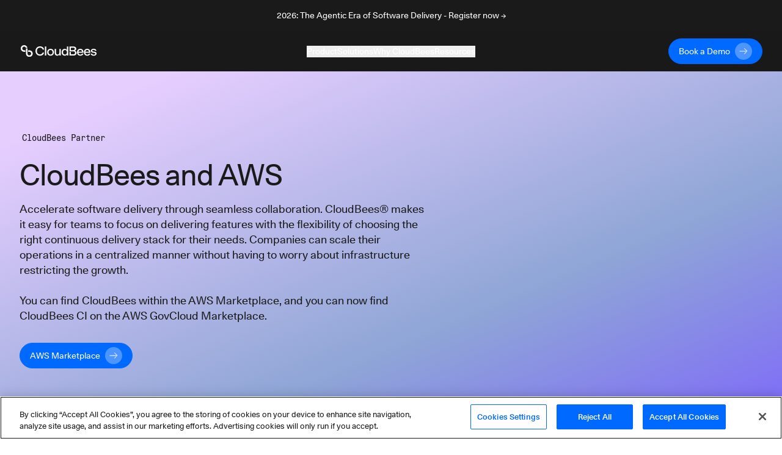

--- FILE ---
content_type: text/html; charset=utf-8
request_url: https://www.cloudbees.com/partners/platform/aws?utm_source=aws&utm_campaign=aws_codeship_partner_blogpost&utm_medium=link
body_size: 46911
content:
<!DOCTYPE html><html><head><script src="https://cdn.cookielaw.org/scripttemplates/otSDKStub.js" type="text/javascript" charSet="UTF-8" data-domain-script="30e8c8b5-5f2b-4d72-a544-f68ac4b5ebe8"></script><script>
function OptanonWrapper() {
  // Get initial OnetrustActiveGroups ids
  if(typeof OptanonWrapperCount == "undefined"){
    otGetInitialGrps();
  }

  //Delete cookies
  otDeleteCookie(otIniGrps);

  // Assign OnetrustActiveGroups to custom variable
  function otGetInitialGrps(){
    OptanonWrapperCount = '';
    otIniGrps =  OnetrustActiveGroups;
    // console.log("otGetInitialGrps", otIniGrps)
  }

  function otDeleteCookie(iniOptGrpId)
  {
    var otDomainGrps = JSON.parse(JSON.stringify(Optanon.GetDomainData().Groups));
    var otDeletedGrpIds = otGetInactiveId(iniOptGrpId, OnetrustActiveGroups);
    if(otDeletedGrpIds.length != 0 && otDomainGrps.length !=0){
      for(var i=0; i < otDomainGrps.length; i++){
          //Check if CustomGroupId matches
          if(otDomainGrps[i]['CustomGroupId'] != '' && otDeletedGrpIds.includes(otDomainGrps[i]['CustomGroupId'])){
            for(var j=0; j < otDomainGrps[i]['Cookies'].length; j++){
              // console.log("otDeleteCookie",otDomainGrps[i]['Cookies'][j]['Name'])
              //Delete cookie
              eraseCookie(otDomainGrps[i]['Cookies'][j]['Name']);
            }
          }

          //Check if Hostid matches
          if(otDomainGrps[i]['Hosts'].length != 0){
            for(var j=0; j < otDomainGrps[i]['Hosts'].length; j++){
              //Check if HostId presents in the deleted list and cookie array is not blank
              if(otDeletedGrpIds.includes(otDomainGrps[i]['Hosts'][j]['HostId']) && otDomainGrps[i]['Hosts'][j]['Cookies'].length !=0){
                for(var k=0; k < otDomainGrps[i]['Hosts'][j]['Cookies'].length; k++){
                  //Delete cookie
                  eraseCookie(otDomainGrps[i]['Hosts'][j]['Cookies'][k]['Name']);
                }
              }
            }
          }
        }
    }
    otGetInitialGrps(); //Reassign new group ids
  }

  //Get inactive ids
  function otGetInactiveId(customIniId, otActiveGrp){
    //Initial OnetrustActiveGroups
    // console.log("otGetInactiveId",customIniId)
    customIniId = customIniId.split(",");
    customIniId = customIniId.filter(Boolean);

    //After action OnetrustActiveGroups
    otActiveGrp = otActiveGrp.split(",");
    otActiveGrp = otActiveGrp.filter(Boolean);

    var result=[];
    for (var i=0; i < customIniId.length; i++){
      if ( otActiveGrp.indexOf(customIniId[i]) <= -1 ){
        result.push(customIniId[i]);
      }
    }
    return result;
  }

  //Delete Cookies by Name Pattern
  function findCookiesByPattern(cookieNamePattern){
    var cookies = document.cookie.split(';');
    var dataCookies = cookies.filter(function(cookie){
      if (cookie.trim().indexOf(cookieNamePattern) === 0) {
        var cookieName = cookie.substr(0,cookie.indexOf('='));
        eraseCookie(cookieName)
        return true;
      } else {
        return false;
      }
    });
  }

  //Delete cookie
  function eraseCookie(name) {
    if (name === '_ga_xxxxxxxxxx') {
      findCookiesByPattern('_ga_')
    }
    if (name === '_gclxxxx') {
      findCookiesByPattern('_gcl')
    }
    //Delete root path cookies
    domainName = window.location.hostname;
    domainNameDot = '.'+domainName.replace(/www./g, "");
    document.cookie = name+'=; Max-Age=-99999999; Path=/;Domain='+ domainNameDot;
    document.cookie = name+'=; Max-Age=-99999999; Path=/;Domain='+ domainName;
    document.cookie = name+'=; Max-Age=-99999999; Path=/;';

    //Delete LSO incase LSO being used, cna be commented out.
    localStorage.removeItem(name);

    //Check for the current path of the page
    pathArray = window.location.pathname.split('/');
    //Loop through path hierarchy and delete potential cookies at each path.
    for (var i=0; i < pathArray.length; i++){
      if (pathArray[i]){
        //Build the path string from the Path Array e.g /site/login
        var currentPath = pathArray.slice(0,i+1).join('/');
        document.cookie = name+'=; Max-Age=-99999999; Path=' + currentPath + ';Domain='+ domainNameDot;
        document.cookie = name+'=; Max-Age=-99999999; Path=' + currentPath + ';Domain='+ domainName;
        document.cookie = name+'=; Max-Age=-99999999; Path=' + currentPath + ';';
        //Maybe path has a trailing slash!
        document.cookie = name+'=; Max-Age=-99999999; Path=' + currentPath + '/;Domain='+ domainNameDot;
        document.cookie = name+'=; Max-Age=-99999999; Path=' + currentPath + '/;Domain='+ domainName;
        document.cookie = name+'=; Max-Age=-99999999; Path=' + currentPath + '/;';
      }
    }
  }
}
</script><script>(function(w,d,s,l,i){w[l]=w[l]||[];w[l].push({'gtm.start':
new Date().getTime(),event:'gtm.js'});var f=d.getElementsByTagName(s)[0],
j=d.createElement(s),dl=l!='dataLayer'?'&l='+l:'';j.async=true;j.src=
'https://www.googletagmanager.com/gtm.js?id='+i+dl;f.parentNode.insertBefore(j,f);
})(window,document,'script','dataLayer','GTM-KMJ7D77');</script><script src="https://js.navattic.com/embeds.js"></script><link rel="apple-touch-icon" sizes="180x180" href="/assets/apple-touch-icon.png"/><link rel="icon" type="image/png" sizes="32x32" href="/assets/favicon-32x32.png"/><link rel="icon" type="image/png" sizes="16x16" href="/assets/favicon-16x16.png"/><link rel="manifest" href="/assets/site.webmanifest"/><link rel="mask-icon" href="/assets/safari-pinned-tab.svg" color="#5bbad5"/><meta name="msapplication-TileColor" content="#2b5797"/><meta name="theme-color" content="#ffffff"/><link href="https://fonts.googleapis.com/css?family=Lato:300,400,700&amp;display=swap" rel="stylesheet" media="print"/><meta name="viewport" content="width=device-width"/><meta charSet="utf-8"/><meta property="og:image" content="https://images.ctfassets.net/vtn4rfaw6n2j/5aAoUcK7QoPGMoWYlbNYJW/b5d8400a961ece7fe99d32a380e64161/cloudbees-logo-social-sharing.svg"/><meta property="og:image:alt" content="CloudBees Social Image"/><meta property="og:image:width" content="1200"/><meta property="og:image:height" content="630"/><meta property="og:image" content="https://images.ctfassets.net/vtn4rfaw6n2j/5aAoUcK7QoPGMoWYlbNYJW/b5d8400a961ece7fe99d32a380e64161/cloudbees-logo-social-sharing.svg"/><meta property="og:image:alt" content="CloudBees Social Image"/><meta property="og:image:width" content="1200"/><meta property="og:image:height" content="675"/><meta property="og:image" content="https://images.ctfassets.net/vtn4rfaw6n2j/5aAoUcK7QoPGMoWYlbNYJW/b5d8400a961ece7fe99d32a380e64161/cloudbees-logo-social-sharing.svg"/><meta property="og:image:alt" content="CloudBees Social Image"/><meta property="og:image:width" content="1200"/><meta property="og:image:height" content="627"/><link rel="dns-prefetch preconnect" href="https://images.ctfassets.net" crossorigin="anonymous"/><link rel="dns-prefetch preconnect" href="https://statestore.rollout.io" crossorigin="anonymous"/><link rel="dns-prefetch preconnect" href="https://conf.rollout.io" crossorigin="anonymous"/><link rel="dns-prefetch preconnect" href="https://analytic.rollout.io" crossorigin="anonymous"/><link rel="dns-prefetch preconnect" href="https://presence.api.drift.com" crossorigin="anonymous"/><link rel="dns-prefetch preconnect" href="https://conversation.api.drift.com" crossorigin="anonymous"/><link rel="dns-prefetch preconnect" href="https://messaging.api.drift.com" crossorigin="anonymous"/><link rel="dns-prefetch preconnect" href="https://driftt.imgix.net" crossorigin="anonymous"/><link rel="dns-prefetch preconnect" href="https://q.quora.com" crossorigin="anonymous"/><link rel="dns-prefetch preconnect" href="https://event.api.drift.com" crossorigin="anonymous"/><link rel="dns-prefetch preconnect" href="https://customer.api.drift.com" crossorigin="anonymous"/><link rel="dns-prefetch preconnect" href="https://track.attributionapp.com" crossorigin="anonymous"/><link rel="dns-prefetch preconnect" href="https://targeting.api.drift.com" crossorigin="anonymous"/><link rel="dns-prefetch preconnect" href="https://match.prod.bidr.io" crossorigin="anonymous"/><link rel="dns-prefetch preconnect" href="https://segments.company-target.com" crossorigin="anonymous"/><link rel="dns-prefetch preconnect" href="https://cdn.mouseflow.com" crossorigin="anonymous"/><link rel="dns-prefetch preconnect" href="https://connect.facebook.net" crossorigin="anonymous"/><link rel="dns-prefetch preconnect" href="https://www.facebook.com" crossorigin="anonymous"/><link rel="dns-prefetch preconnect" href="https://fonts.googleapis.com" crossorigin="anonymous"/><title>CloudBees and Amazon Web Services | Technical Alliance Partners </title><meta name="description" content="Accelerate software delivery through seamless collaboration. CloudBees® makes it easy for teams to focus on delivering features with the flexibility of choosing the right continuous delivery stack for their needs. Companies can scale their operations in a centralized manner without having to worry about infrastructure restricting the growth."/><meta name="twitter:card" content="summary"/><meta name="twitter:site" content="@CloudBees"/><meta name="twitter:creator" content="@CloudBees"/><meta property="og:url" content="https://www.cloudbees.com/partners/platform/aws"/><meta property="og:title" content="CloudBees and Amazon Web Services | Technical Alliance Partners "/><meta property="og:description" content="Accelerate software delivery through seamless collaboration. CloudBees® makes it easy for teams to focus on delivering features with the flexibility of choosing the right continuous delivery stack for their needs. Companies can scale their operations in a centralized manner without having to worry about infrastructure restricting the growth."/><meta property="og:site_name" content="CloudBees"/><link rel="canonical" href="https://www.cloudbees.com/partners/platform/aws"/><meta name="robots" content="noindex,follow"/><meta name="googlebot" content="noindex,follow"/><meta name="next-head-count" content="45"/><link rel="preload" href="/_next/static/css/89fb585b82edc00abb5f.css" as="style"/><link rel="stylesheet" href="/_next/static/css/89fb585b82edc00abb5f.css" data-n-g=""/><noscript data-n-css=""></noscript><link rel="preload" href="/_next/static/chunks/framework.d47ac6fd42650a556104.js" as="script"/><link rel="preload" href="/_next/static/chunks/9e82d048.0b6ee271650714ee432d.js" as="script"/><link rel="preload" href="/_next/static/chunks/commons.39ef9fcb09762182415a.js" as="script"/><link rel="preload" href="/_next/static/chunks/8.7af4beda2cf1a2192657.js" as="script"/><link rel="preload" href="/_next/static/chunks/54bd23f782466fbc5ebb5f864f771ca5c66a1657.6986f5a71e56422cb253.js" as="script"/><link rel="preload" href="/_next/static/chunks/5e3ca13630930d1d3fda26ce8305af678b8063d5.b77b5ff30154965e7a8b.js" as="script"/><link rel="preload" href="/_next/static/chunks/88.32b5c51a60b7246ecec4.js" as="script"/><link rel="preload" href="/_next/static/chunks/ea88be26.816af6efb36d4399ed0a.js" as="script"/><link rel="preload" href="/_next/static/chunks/6dbb380d3c30c0397264142cb74592a73270ef58.f396c24a2ef7b44cca44.js" as="script"/><link rel="preload" href="/_next/static/chunks/70.c3ff56ecf08bf676207d.js" as="script"/><link rel="preload" href="/_next/static/chunks/75.2d60f21d9da6e3e10a39.js" as="script"/><link rel="preload" href="/_next/static/chunks/72.6ea19d2ba16f1e1075e0.js" as="script"/><link rel="preload" href="/_next/static/chunks/84.653a1be7ccc7cff36d79.js" as="script"/><link rel="preload" href="/_next/static/chunks/d726dc87d8a973de4fb9e19dc588d5572f3286d0.70bf29ea1e8ecfadcf5a.js" as="script"/><link rel="preload" href="/_next/static/chunks/9af73b7bbfe9e060dd19e487ecd6b873e553de60.f1a5342caecb6a847043.js" as="script"/><link rel="preload" href="/_next/static/chunks/65.a27b6bf09510ff85c529.js" as="script"/><link rel="preload" href="/_next/static/chunks/webpack-8c3963127412dbbd351d.js" as="script"/><link rel="preload" href="/_next/static/chunks/framework.d47ac6fd42650a556104.js" as="script"/><link rel="preload" href="/_next/static/chunks/commons.39ef9fcb09762182415a.js" as="script"/><link rel="preload" href="/_next/static/chunks/main-8c5cbaf2edd093e28c8d.js" as="script"/><link rel="preload" href="/_next/static/chunks/29107295.f72359f51e16b7fdbc67.js" as="script"/><link rel="preload" href="/_next/static/chunks/9e82d048.0b6ee271650714ee432d.js" as="script"/><link rel="preload" href="/_next/static/chunks/5b81810002b46bb6bb259f01d7e00110180304bc.37a03cd128276fc5a0a1.js" as="script"/><link rel="preload" href="/_next/static/chunks/e3c1932260570ba0494800ca30bac90ee9f18dc1.64361d6cd757380ef475.js" as="script"/><link rel="preload" href="/_next/static/chunks/400d38c15c0d43b000c4a89664a71fe49d5adfc3.d8cb4db000b0f9983e99.js" as="script"/><link rel="preload" href="/_next/static/chunks/8.7af4beda2cf1a2192657.js" as="script"/><link rel="preload" href="/_next/static/chunks/d726dc87d8a973de4fb9e19dc588d5572f3286d0.70bf29ea1e8ecfadcf5a.js" as="script"/><link rel="preload" href="/_next/static/chunks/9af73b7bbfe9e060dd19e487ecd6b873e553de60.f1a5342caecb6a847043.js" as="script"/><link rel="preload" href="/_next/static/chunks/6dbb380d3c30c0397264142cb74592a73270ef58.f396c24a2ef7b44cca44.js" as="script"/><link rel="preload" href="/_next/static/chunks/6c2d406bd49965e6390508bbd9fe5876f26ab91c.7f81f1a8b4066dac954c.js" as="script"/><link rel="preload" href="/_next/static/chunks/f168a986baf56d1488353898208a38e279cdced8.8cb9ea3912473a8314dc.js" as="script"/><link rel="preload" href="/_next/static/chunks/e15b2986401cbc676c6817276e2712a9f384807f.7541b30e01e77be85f0b.js" as="script"/><link rel="preload" href="/_next/static/chunks/31f5287dc6a6627a850a1646279328f7ee551694.174735670897bb0e374f.js" as="script"/><link rel="preload" href="/_next/static/chunks/pages/_app-8a3b40c16cedc3c2c2ea.js" as="script"/><link rel="preload" href="/_next/static/chunks/67a241697a4846b195913c475bfd29e89ab657c2.aab7b5fc7df1f1390fe0.js" as="script"/><link rel="preload" href="/_next/static/chunks/pages/%5Bid%5D-bc946e48971d79ef1000.js" as="script"/><style id="__jsx-3847810024">.section-background.jsx-3847810024{;}@media (min-width:768px){.section-background.jsx-3847810024{;}}@media (min-width:1024px){.section-background.jsx-3847810024{;}}</style></head><body><div id="__next"><div class="default-layout"><div><div class="announcement relative z-[98] flex items-center justify-center bg-dark text-white transition-all duration-500"><div class="px-8 sm:max-w-2xl md:max-w-3xl lg:max-w-5xl xl:max-w-7xl"><div class="px-8 py-4"><a href="https://events.cloudbees.com/2026-the-agentic-era/" target="_blank" rel="noreferrer noopener"><p class="mb-0 text-center text-body-sm">2026: The Agentic Era of Software Delivery - Register now →</p></a></div></div></div><div class="sticky top-0 z-[100] h-auto bg-dark"><header class="navbar inverse-content z-[100] flex items-center justify-center border-white/10 bg-dark/85 text-light backdrop-blur xl:h-[66px]"><nav class="z-[101] flex w-full flex-col items-center justify-start overflow-hidden px-8 py-3 xl:max-w-7xl xl:flex-row xl:overflow-visible" aria-label="Navigation" role="navigation" data-test="navbar"><div class="flex w-full justify-start xl:w-auto xl:justify-start"><div data-test="navbar.brand" class="flex w-fit items-center xl:w-[200px]"><a href="/?utm_source=aws&amp;utm_campaign=aws_codeship_partner_blogpost&amp;utm_medium=link" class="navbar-brand" data-test="navbar.brand.link" aria-label="CloudBees Logo link to home page"><svg class="h-[20px] w-[128px]"><use xlink:href="#CloudBees-logo-white"></use></svg></a></div><div class="ml-auto flex items-center"><div class="hidden md:mr-2 md:block md:w-[180px] xl:hidden"><a href="/contact-us?utm_source=aws&amp;utm_campaign=aws_codeship_partner_blogpost&amp;utm_medium=link" class="group/btn primary-btn"><div class="button-contents flex items-center"><span data-test="button-label" class="flex h-7 items-center justify-center">Book a Demo</span><svg data-test="arrow-svg" class="ml-2 inline-flex h-7 w-7 transition-all group-hover/btn:ml-5"><use xlink:href="#btn-primary-arrow"></use></svg></div></a></div><button class="flex items-center xl:hidden" type="button" data-toggle="collapse" aria-expanded="false" aria-haspopup="true" aria-label="Toggle mobile navigation menu below"><svg class="h-6 w-6 fill-light" xmlns="http://www.w3.org/2000/svg" viewBox="0 0 48 48"><path d="M6 36H42V32H6V36ZM6 26H42V22H6V26ZM6 12V16H42V12H6Z"></path></svg></button></div></div><div data-test="navbar.menus" class="flex w-full flex-col xl:mx-auto xl:w-fit xl:flex-row xl:items-center xl:gap-8 max-h-0 opacity-0 xl:max-h-full xl:opacity-100"><div class="mobile-login-wrapper relative my-4 flex w-full items-center whitespace-nowrap xl:hidden"><div class="button ml-auto w-fit justify-end"><div class="ml-2 block md:hidden xl:block"><a href="/contact-us?utm_source=aws&amp;utm_campaign=aws_codeship_partner_blogpost&amp;utm_medium=link" class="group/btn primary-btn"><div class="button-contents flex items-center"><span data-test="button-label" class="flex h-7 items-center justify-center">Book a Demo</span><svg data-test="arrow-svg" class="ml-2 inline-flex h-7 w-7 transition-all group-hover/btn:ml-5"><use xlink:href="#btn-primary-arrow"></use></svg></div></a></div></div></div><div class="dropdown-wrapper border-b border-black-80 py-4 xl:border-none xl:p-0"><button class="link-btn flex w-full items-center justify-between !text-body-lg xl:!text-body-sm" data-toggle="collapse" aria-expanded="false" aria-haspopup="true" aria-label="Toggle desktop sign in menu group">Product<span class="ml-1 xl:hidden"><svg class="fill-light" xmlns="http://www.w3.org/2000/svg" width="18" height="18" viewBox="0 0 18 18" fill="none"><path d="M4.91 6.29492L9.5 10.8749L14.09 6.29492L15.5 7.70492L9.5 13.7049L3.5 7.70492L4.91 6.29492Z"></path></svg></span></button><div class="relative h-auto w-auto duration-300 xl:bg-dark/85 !max-h-0 scale-[99%] overflow-hidden opacity-0 xl:scale-100 xl:absolute xl:inset-x-0 xl:top-[66px] xl:mx-auto xl:flex"><div class="w-full max-w-7xl pt-12 xl:pb-20 xl:pt-0 mx-auto"><div class="mx-6 flex flex-col gap-32 xl:ml-16 xl:flex-row"><div class="flex w-[100%] flex-col xl:flex-row xl:border-b-[1px] xl:border-black-80"><div class="w-auto xl:mt-20 xl:pr-32 xl:pb-8"><div class="menu-group-container relative flex flex-col xl:w-[260px]"><div class=""><p class="text-body-md m-0">CloudBees Unify Capabilities</p></div><div><div><div class="mt-4"><a href="/capabilities/agentic-devops?utm_source=aws&amp;utm_campaign=aws_codeship_partner_blogpost&amp;utm_medium=link" class="text-body-sm hover:underline" data-test="navbar.menuLink.product.capability.agenticDevOps" aria-label="Agentic DevOps">Agentic DevOps</a></div><a href="/capabilities/agentic-devops?utm_source=aws&amp;utm_campaign=aws_codeship_partner_blogpost&amp;utm_medium=link" id="subcategory-item-0__Enterprise AI that orchestrates agent-based automation with context, policy, and control" class="block border-b-[1px] border-black-80 pb-4 pt-2 text-body-sm text-black-60 xl:border-none xl:pb-0 xl:pt-2 " data-test="navbar.menuLink.product.capability.agenticDevOps.text" aria-label="Developer Self-Service"><div class="max-w-[320px]">Enterprise AI that orchestrates agent-based automation with context, policy, and control</div></a></div><div><div class="mt-4"><a href="/capabilities/ci-cd-workflows?utm_source=aws&amp;utm_campaign=aws_codeship_partner_blogpost&amp;utm_medium=link" class="text-body-sm hover:underline" data-test="navbar.menuLink.product.capability.ci/cd" aria-label="CI/CD">CI/CD</a></div><a href="/capabilities/ci-cd-workflows?utm_source=aws&amp;utm_campaign=aws_codeship_partner_blogpost&amp;utm_medium=link" id="subcategory-item-0__Streamline CI/CD workflows for faster innovation and reliable deployments" class="block border-b-[1px] border-black-80 pb-4 pt-2 text-body-sm text-black-60 xl:border-none xl:pb-0 xl:pt-2 " data-test="navbar.menuLink.product.capability.ci/cd.text" aria-label="CI/CD"><div class="max-w-[320px]">Streamline CI/CD workflows for faster innovation and reliable deployments</div></a></div><div><div class="mt-4"><a href="/capabilities/compliance?utm_source=aws&amp;utm_campaign=aws_codeship_partner_blogpost&amp;utm_medium=link" class="text-body-sm hover:underline" data-test="navbar.menuLink.product.capability.securityCompliance" aria-label="Security and Compliance">Security and Compliance</a></div><a href="/capabilities/compliance?utm_source=aws&amp;utm_campaign=aws_codeship_partner_blogpost&amp;utm_medium=link" id="subcategory-item-0__Continuous security and compliance assessment with control insights" class="block border-b-[1px] border-black-80 pb-4 pt-2 text-body-sm text-black-60 xl:border-none xl:pb-0 xl:pt-2 " data-test="navbar.menuLink.product.capability.securityCompliance.text" aria-label="Security and Compliance"><div class="max-w-[320px]">Continuous security and compliance assessment with control insights</div></a></div><div><div class="mt-4"><a href="/capabilities/feature-management?utm_source=aws&amp;utm_campaign=aws_codeship_partner_blogpost&amp;utm_medium=link" class="text-body-sm hover:underline" data-test="navbar.menuLink.product.capability.featureManagement" aria-label="Feature Management">Feature Management</a></div><a href="/capabilities/feature-management?utm_source=aws&amp;utm_campaign=aws_codeship_partner_blogpost&amp;utm_medium=link" id="subcategory-item-0__Control feature rollouts with flags for safer, faster releases and testing" class="block border-b-[1px] border-black-80 pb-4 pt-2 text-body-sm text-black-60 xl:border-none xl:pb-0 xl:pt-2 " data-test="navbar.menuLink.product.capability.featureManagement.text" aria-label="Feature Management"><div class="max-w-[320px]">Control feature rollouts with flags for safer, faster releases and testing</div></a></div></div></div></div><div class="w-auto xl:mt-20 "><div class="menu-group-container relative flex flex-col xl:w-[260px]"><div class="xl:mt-[29px]"></div><div><div><div class="mt-4"><a href="/capabilities/cloudbees-smart-tests?utm_source=aws&amp;utm_campaign=aws_codeship_partner_blogpost&amp;utm_medium=link" class="text-body-sm hover:underline" data-test="navbar.menuLink.product.capability.smartTests" aria-label="Smart Tests">Smart Tests</a></div><a href="/capabilities/cloudbees-smart-tests?utm_source=aws&amp;utm_campaign=aws_codeship_partner_blogpost&amp;utm_medium=link" id="subcategory-item-0__AI-driven test intelligence that delivers developer feedback 80% faster" class="block border-b-[1px] border-black-80 pb-4 pt-2 text-body-sm text-black-60 xl:border-none xl:pb-0 xl:pt-2 " data-test="navbar.menuLink.product.capability.smartTests.text" aria-label="Smart Tests"><div class="max-w-[320px]">AI-driven test intelligence that delivers developer feedback 80% faster</div></a></div><div><div class="mt-4"><a href="/capabilities/release-orchestration?utm_source=aws&amp;utm_campaign=aws_codeship_partner_blogpost&amp;utm_medium=link" class="text-body-sm hover:underline" data-test="navbar.menuLink.product.capability.releaseOrchestration" aria-label="Release Orchestration">Release Orchestration</a></div><a href="/capabilities/release-orchestration?utm_source=aws&amp;utm_campaign=aws_codeship_partner_blogpost&amp;utm_medium=link" id="subcategory-item-0__Orchestrate complex releases with DevOps ecosystem visibility" class="block border-b-[1px] border-black-80 pb-4 pt-2 text-body-sm text-black-60 xl:border-none xl:pb-0 xl:pt-2 " data-test="navbar.menuLink.product.capability.releaseOrchestration.text" aria-label="Release Orchestration"><div class="max-w-[320px]">Orchestrate complex releases with DevOps ecosystem visibility</div></a></div><div><div class="mt-4"><a href="/capabilities/analytics?utm_source=aws&amp;utm_campaign=aws_codeship_partner_blogpost&amp;utm_medium=link" class="text-body-sm hover:underline" data-test="navbar.menuLink.product.capability.analytics" aria-label="Analytics">Analytics</a></div><a href="/capabilities/analytics?utm_source=aws&amp;utm_campaign=aws_codeship_partner_blogpost&amp;utm_medium=link" id="subcategory-item-0__Single source of truth for software delivery insights and metrics" class="block border-b-[1px] border-black-80 pb-4 pt-2 text-body-sm text-black-60 xl:border-none xl:pb-0 xl:pt-2 " data-test="navbar.menuLink.product.capability.analytics.text" aria-label="Developer Self-Service"><div class="max-w-[320px]">Single source of truth for software delivery insights and metrics</div></a></div></div></div></div></div><div class="mt-36 hidden pr-16 xl:block"><a href="https://cloudbees.io/" target="_blank" rel="noreferrer noopener" data-test="navbar.menuLink.product.promo"><span class="" style="display:inline-block"></span></a></div></div><div class="flex flex-col pb-8 pl-6 pt-6 md:py-6 xl:flex-row xl:items-center xl:gap-8 xl:py-0 xl:pl-16"><a href="/unify?utm_source=aws&amp;utm_campaign=aws_codeship_partner_blogpost&amp;utm_medium=link" class="flex flex-row gap-2 xl:justify-center xl:pt-8" data-test="navbar.menuLink.product.unify"><div class="text-body-sm hover:underline">CloudBees Unify Overview</div><svg width="16" height="16" class="pt-[5px]" viewBox="0 0 16 10" preserveAspectRatio="xMidYMin"><use xlink:href="#menu-arrow"></use></svg></a><a href="/products/saas-platform/pricing?utm_source=aws&amp;utm_campaign=aws_codeship_partner_blogpost&amp;utm_medium=link" class="flex flex-row gap-2 pt-4 xl:justify-center xl:pt-8" data-test="navbar.menuLink.product.unify.pricing"><div class="text-body-sm hover:underline">Pricing</div><svg width="16" height="16" class="pt-[5px]" viewBox="0 0 16 10" preserveAspectRatio="xMidYMin"><use xlink:href="#menu-arrow"></use></svg></a></div></div></div></div><div class="dropdown-wrapper border-b border-black-80 py-4 xl:border-none xl:p-0"><button class="link-btn flex w-full items-center justify-between !text-body-lg xl:!text-body-sm" data-toggle="collapse" aria-expanded="false" aria-haspopup="true" aria-label="Toggle desktop sign in menu group">Solutions<span class="ml-1 xl:hidden"><svg class="fill-light" xmlns="http://www.w3.org/2000/svg" width="18" height="18" viewBox="0 0 18 18" fill="none"><path d="M4.91 6.29492L9.5 10.8749L14.09 6.29492L15.5 7.70492L9.5 13.7049L3.5 7.70492L4.91 6.29492Z"></path></svg></span></button><div class="relative h-auto w-auto duration-300 xl:bg-dark/85 !max-h-0 scale-[99%] overflow-hidden opacity-0 xl:scale-100 xl:absolute xl:inset-x-0 xl:top-[66px] xl:mx-auto xl:flex"><div class="flex max-w-7xl flex-col px-6 py-8 xl:flex-row xl:p-0 mx-auto"><div class="w-auto xl:my-20 xl:px-16 pb-10 xl:border-r xl:border-black-80 xl:pb-0"><div class="menu-group-container relative flex w-[292px] flex-col xl:w-[260px]"><div><div><div class="mt-6 !mt-0"><p class="text-body-md m-0">Solutions</p></div><a href="/use-case/modernize-devops?utm_source=aws&amp;utm_campaign=aws_codeship_partner_blogpost&amp;utm_medium=link" id="subcategory-item-0__Modernizing your DevOps" class="block pt-4 text-body-sm text-black-60 hover:text-white hover:underline" data-test="navbar.menuLink.solutions.modernizingYourDevOps" aria-label="Modernizing your DevOps">Modernizing your DevOps</a><a href="/use-case/developer-self-service?utm_source=aws&amp;utm_campaign=aws_codeship_partner_blogpost&amp;utm_medium=link" id="subcategory-item-1__Developer Productivity" class="block pt-4 text-body-sm text-black-60 hover:text-white hover:underline" data-test="navbar.menuLink.solutions.developerProductivity" aria-label="Developer Productivity">Developer Productivity</a><a href="/use-case/automated-devsecops?utm_source=aws&amp;utm_campaign=aws_codeship_partner_blogpost&amp;utm_medium=link" id="subcategory-item-2__DevSecOps" class="block pt-4 text-body-sm text-black-60 hover:text-white hover:underline" data-test="navbar.menuLink.solutions.devSecOps" aria-label="DevSecOps">DevSecOps</a><a href="/capabilities/continuous-integration?utm_source=aws&amp;utm_campaign=aws_codeship_partner_blogpost&amp;utm_medium=link" id="subcategory-item-3__Jenkins for the Enterprise" class="block pt-4 text-body-sm text-black-60 hover:text-white hover:underline" data-test="navbar.menuLink.solutions.jenkinsForEnterprise" aria-label="Jenkins for the Enterprise">Jenkins for the Enterprise</a></div></div></div></div><div class="w-auto xl:my-20 xl:px-16 pb-10 xl:border-r xl:border-black-80 xl:pb-0"><div class="menu-group-container relative flex w-[292px] flex-col xl:w-[260px]"><div><div><div class="mt-6 !mt-0"><p class="text-body-md m-0">Industries</p></div><a href="/industries/automotive?utm_source=aws&amp;utm_campaign=aws_codeship_partner_blogpost&amp;utm_medium=link" id="subcategory-item-0__Automotive" class="block pt-4 text-body-sm text-black-60 hover:text-white hover:underline" data-test="navbar.menuLink.solutions.automotive" aria-label="Automotive use cases">Automotive</a><a href="/industries/government?utm_source=aws&amp;utm_campaign=aws_codeship_partner_blogpost&amp;utm_medium=link" id="subcategory-item-1__Government" class="block pt-4 text-body-sm text-black-60 hover:text-white hover:underline" data-test="navbar.menuLink.solutions.government" aria-label="Government use cases">Government</a><a href="/industries/financial-services?utm_source=aws&amp;utm_campaign=aws_codeship_partner_blogpost&amp;utm_medium=link" id="subcategory-item-2__Financial Services" class="block pt-4 text-body-sm text-black-60 hover:text-white hover:underline" data-test="navbar.menuLink.solutions.financialServices" aria-label="Financial services use cases">Financial Services</a><a href="/industries/insurance?utm_source=aws&amp;utm_campaign=aws_codeship_partner_blogpost&amp;utm_medium=link" id="subcategory-item-3__Insurance" class="block pt-4 text-body-sm text-black-60 hover:text-white hover:underline" data-test="navbar.menuLink.solutions.insurance" aria-label="Insurance use cases">Insurance</a><a href="/industries/retail?utm_source=aws&amp;utm_campaign=aws_codeship_partner_blogpost&amp;utm_medium=link" id="subcategory-item-4__Retail" class="block pt-4 text-body-sm text-black-60 hover:text-white hover:underline" data-test="navbar.menuLink.solutions.retail" aria-label="Retail use cases">Retail</a><a href="/industries/software?utm_source=aws&amp;utm_campaign=aws_codeship_partner_blogpost&amp;utm_medium=link" id="subcategory-item-5__Software" class="block pt-4 text-body-sm text-black-60 hover:text-white hover:underline" data-test="navbar.menuLink.solutions.software" aria-label="Software use cases">Software</a></div></div></div></div><div class="w-auto xl:my-20 xl:px-16"><div class="menu-group-container relative flex w-[292px] flex-col xl:w-[260px]"><div><div><div class="mt-6 !mt-0"><p class="text-body-md m-0">Audiences</p></div><a href="/ci-for-executives?utm_source=aws&amp;utm_campaign=aws_codeship_partner_blogpost&amp;utm_medium=link" id="subcategory-item-0__Executive" class="block pt-4 text-body-sm text-black-60 hover:text-white hover:underline" data-test="navbar.menuLink.solutions.software" aria-label="Executive audience">Executive</a></div></div></div></div></div></div></div><div class="dropdown-wrapper border-b border-black-80 py-4 xl:border-none xl:p-0"><button class="link-btn flex w-full items-center justify-between !text-body-lg xl:!text-body-sm" data-toggle="collapse" aria-expanded="false" aria-haspopup="true" aria-label="Toggle desktop sign in menu group">Why CloudBees<span class="ml-1 xl:hidden"><svg class="fill-light" xmlns="http://www.w3.org/2000/svg" width="18" height="18" viewBox="0 0 18 18" fill="none"><path d="M4.91 6.29492L9.5 10.8749L14.09 6.29492L15.5 7.70492L9.5 13.7049L3.5 7.70492L4.91 6.29492Z"></path></svg></span></button><div class="relative h-auto w-auto duration-300 xl:bg-dark/85 !max-h-0 scale-[99%] overflow-hidden opacity-0 xl:scale-100 xl:absolute xl:inset-x-0 xl:top-[66px] xl:mx-auto xl:flex"><div class="flex max-w-7xl flex-col px-6 py-8 xl:flex-row xl:p-0 mx-auto"><div class="w-auto xl:my-20 xl:px-16 pb-10 xl:border-r xl:border-black-80 xl:pb-0"><div class="menu-group-container relative flex w-[292px] flex-col xl:w-[260px]"><div><div><div class="mt-6 !mt-0"><p class="text-body-md m-0">Why CloudBees</p></div><a href="/newsroom?utm_source=aws&amp;utm_campaign=aws_codeship_partner_blogpost&amp;utm_medium=link" id="subcategory-item-0__Press and Recognition" class="block pt-4 text-body-sm text-black-60 hover:text-white hover:underline" data-test="navbar.menuLink.whyCloudBees.pressRecognition" aria-label="CloudBees Press and Recognition">Press and Recognition</a></div></div></div></div><div class="w-auto xl:my-20 xl:px-16 pb-10 xl:border-r xl:border-black-80 xl:pb-0"><div class="menu-group-container relative flex w-[292px] flex-col xl:w-[260px]"><div><div><div class="mt-6 !mt-0"><p class="text-body-md m-0">Compare CloudBees</p></div><a href="/blog/cloudbees-vs-github-actions-choosing-a-ci-cd-platform-for-your-business?utm_source=aws&amp;utm_campaign=aws_codeship_partner_blogpost&amp;utm_medium=link" id="subcategory-item-0__vs. GitHub Actions" class="block pt-4 text-body-sm text-black-60 hover:text-white hover:underline" data-test="navbar.menuLink.whyCloudBees.compareCloudBees.githubActions" aria-label="CloudBees vs GitHub Actions">vs. GitHub Actions</a><a href="/blog/cloudbees-ci-enhancing-jenkins-for-business-and-mission-critical?utm_source=aws&amp;utm_campaign=aws_codeship_partner_blogpost&amp;utm_medium=link" id="subcategory-item-1__vs. Jenkins Open Source" class="block pt-4 text-body-sm text-black-60 hover:text-white hover:underline" data-test="navbar.menuLink.whyCloudBees.compareCloudBees.jenkinsOpenSource" aria-label="CloudBees vs Jenkins Open Source">vs. Jenkins Open Source</a></div></div></div></div><div class="w-auto xl:my-20 xl:px-16"><div class="menu-group-container relative flex w-[292px] flex-col xl:w-[260px]"><div><div><div class="mt-6 !mt-0"><a href="/customer-stories?utm_source=aws&amp;utm_campaign=aws_codeship_partner_blogpost&amp;utm_medium=link" class="text-body-md hover:underline" data-test="navbar.menuLink.customers.customerStories" aria-label="All Customer Stories">All Customer Stories</a></div><a href="/customers/acquia-cloudbees-devops-ci-cd?utm_source=aws&amp;utm_campaign=aws_codeship_partner_blogpost&amp;utm_medium=link" id="subcategory-item-0__Inside Acquia’s DevOps Partnership with CloudBees CI/CD" class="block pt-4 text-body-sm text-black-60 hover:text-white hover:underline" data-test="navbar.menuLink.customers.customerStories.aquia" aria-label="Inside Acquia’s DevOps Partnership with CloudBees CI/CD">Inside Acquia’s DevOps Partnership with CloudBees CI/CD</a><a href="/customers/autodesk?utm_source=aws&amp;utm_campaign=aws_codeship_partner_blogpost&amp;utm_medium=link" id="subcategory-item-1__Autodesk Builds Better Software Faster with CloudBees" class="block pt-4 text-body-sm text-black-60 hover:text-white hover:underline" data-test="navbar.menuLink.customers.customerStories.autodesk" aria-label="Autodesk Builds Better Software Faster with CloudBees">Autodesk Builds Better Software Faster with CloudBees</a><a href="/customers/salesforce?utm_source=aws&amp;utm_campaign=aws_codeship_partner_blogpost&amp;utm_medium=link" id="subcategory-item-2__Salesforce Migrates DevOps to the Cloud with CloudBees CI" class="block pt-4 text-body-sm text-black-60 hover:text-white hover:underline" data-test="navbar.menuLink.customers.customerStories.salesforce" aria-label="Salesforce Migrates DevOps to the Cloud with CloudBees CI">Salesforce Migrates DevOps to the Cloud with CloudBees CI</a><a href="/customers/AmexGBT?utm_source=aws&amp;utm_campaign=aws_codeship_partner_blogpost&amp;utm_medium=link" id="subcategory-item-3__American Express Global Business Travel" class="block pt-4 text-body-sm text-black-60 hover:text-white hover:underline" data-test="navbar.menuLink.customers.customerStories.salesforce" aria-label="Salesforce Migrates DevOps to the Cloud with CloudBees CI">American Express Global Business Travel</a></div></div></div></div></div></div></div><div class="dropdown-wrapper border-b border-black-80 py-4 xl:border-none xl:p-0 !border-none"><button class="link-btn flex w-full items-center justify-between !text-body-lg xl:!text-body-sm" data-toggle="collapse" aria-expanded="false" aria-haspopup="true" aria-label="Toggle desktop sign in menu group">Resources<span class="ml-1 xl:hidden"><svg class="fill-light" xmlns="http://www.w3.org/2000/svg" width="18" height="18" viewBox="0 0 18 18" fill="none"><path d="M4.91 6.29492L9.5 10.8749L14.09 6.29492L15.5 7.70492L9.5 13.7049L3.5 7.70492L4.91 6.29492Z"></path></svg></span></button><div class="relative h-auto w-auto duration-300 xl:bg-dark/85 !max-h-0 scale-[99%] overflow-hidden opacity-0 xl:scale-100 xl:absolute xl:inset-x-0 xl:top-[66px] xl:mx-auto xl:flex"><div class="flex max-w-7xl flex-col px-6 py-8 xl:flex-row xl:p-0 mx-auto"><div class="w-auto xl:my-20 xl:px-16 pb-10 xl:border-r xl:border-black-80 xl:pb-0"><div class="menu-group-container relative flex w-[292px] flex-col xl:w-[260px]"><div><div><div class="mt-6 !mt-0"><p class="text-body-md m-0">Support &amp; Documentation</p></div><a href="https://docs.cloudbees.com/" target="_blank" rel="noreferrer noopener" id="subcategory-item-0__Documentation" class="block pt-4 text-body-sm text-black-60 hover:text-white hover:underline" data-test="navbar.menuLink.resources.supportDocumentation.documentation" aria-label="Documentation">Documentation</a><a href="/cloudbees-university?utm_source=aws&amp;utm_campaign=aws_codeship_partner_blogpost&amp;utm_medium=link" id="subcategory-item-1__CloudBees University" class="block pt-4 text-body-sm text-black-60 hover:text-white hover:underline" data-test="navbar.menuLink.resources.supportDocumentation.cloudbeesUniversity" aria-label="CloudBees University">CloudBees University</a><a href="/services?utm_source=aws&amp;utm_campaign=aws_codeship_partner_blogpost&amp;utm_medium=link" id="subcategory-item-2__Customer Success &amp; Professional Services" class="block pt-4 text-body-sm text-black-60 hover:text-white hover:underline" data-test="navbar.menuLink.resources.supportDocumentation.services" aria-label="Customer Success &amp; Professional Services">Customer Success &amp; Professional Services</a><a href="/security-advisories?utm_source=aws&amp;utm_campaign=aws_codeship_partner_blogpost&amp;utm_medium=link" id="subcategory-item-3__Security Advisories" class="block pt-4 text-body-sm text-black-60 hover:text-white hover:underline" data-test="navbar.menuLink.resources.supportDocumentation.securityAdvisories" aria-label="Security Advisories">Security Advisories</a><a href="https://support.cloudbees.com/hc/en-us" target="_blank" rel="noreferrer noopener" id="subcategory-item-4__Support" class="block pt-4 text-body-sm text-black-60 hover:text-white hover:underline" data-test="navbar.menuLink.resources.supportDocumentation.support" aria-label="Support">Support</a></div></div></div></div><div class="w-auto xl:my-20 xl:px-16"><div class="menu-group-container relative flex w-[292px] flex-col xl:w-[260px]"><div><div><div class="mt-6 !mt-0"><a href="/resources?utm_source=aws&amp;utm_campaign=aws_codeship_partner_blogpost&amp;utm_medium=link" class="text-body-md hover:underline" data-test="navbar.menuLink.resources.resources" aria-label="Resources">Resources</a></div><a href="https://ai.cloudbees.com/" target="_blank" rel="noreferrer noopener" id="subcategory-item-0__AI Design Partner Program" class="block pt-4 text-body-sm text-black-60 hover:text-white hover:underline" data-test="navbar.menuLink.resources.resources.ai" aria-label="AI Design Partner Program">AI Design Partner Program</a><a href="/blog?utm_source=aws&amp;utm_campaign=aws_codeship_partner_blogpost&amp;utm_medium=link" id="subcategory-item-1__Blogs" class="block pt-4 text-body-sm text-black-60 hover:text-white hover:underline" data-test="navbar.menuLink.resources.resources.blogs" aria-label="Blogs">Blogs</a><a href="/videos?utm_source=aws&amp;utm_campaign=aws_codeship_partner_blogpost&amp;utm_medium=link" id="subcategory-item-2__Webinars &amp; Videos" class="block pt-4 text-body-sm text-black-60 hover:text-white hover:underline" data-test="navbar.menuLink.resources.resources.videos" aria-label="Videos">Webinars &amp; Videos</a><a href="/events?utm_source=aws&amp;utm_campaign=aws_codeship_partner_blogpost&amp;utm_medium=link" id="subcategory-item-3__Events" class="block pt-4 text-body-sm text-black-60 hover:text-white hover:underline" data-test="navbar.menuLink.resources.resources.events" aria-label="Events">Events</a><a href="/whitepapers?utm_source=aws&amp;utm_campaign=aws_codeship_partner_blogpost&amp;utm_medium=link" id="subcategory-item-4__Whitepapers" class="block pt-4 text-body-sm text-black-60 hover:text-white hover:underline" data-test="navbar.menuLink.resources.resources.whitepapers" aria-label="Whitepapers">Whitepapers</a><a href="/company/trust-center?utm_source=aws&amp;utm_campaign=aws_codeship_partner_blogpost&amp;utm_medium=link" id="subcategory-item-5__Trust Center" class="block pt-4 text-body-sm text-black-60 hover:text-white hover:underline" data-test="navbar.menuLink.resources.resources.trustCenter" aria-label="Trust Center">Trust Center</a></div></div></div></div></div></div></div></div><div class="desktop-login-wrapper hidden xl:relative xl:my-0 xl:ml-0 xl:flex xl:w-[200px] xl:items-center xl:whitespace-nowrap"><div class="button ml-auto w-fit justify-end"><div class="ml-2 block md:hidden xl:block"><a href="/contact-us?utm_source=aws&amp;utm_campaign=aws_codeship_partner_blogpost&amp;utm_medium=link" class="group/btn primary-btn"><div class="button-contents flex items-center"><span data-test="button-label" class="flex h-7 items-center justify-center">Book a Demo</span><svg data-test="arrow-svg" class="ml-2 inline-flex h-7 w-7 transition-all group-hover/btn:ml-5"><use xlink:href="#btn-primary-arrow"></use></svg></div></a></div></div></div></nav><div aria-hidden="true" class="absolute inset-0 h-[100vh] w-[100vw] hidden"></div></header></div><div data-test="page-contents" class="flex min-h-screen flex-col"><div class="sticky top-[150px] z-[10000]"><div class="edit-overlay-root"></div></div><div data-test="container.defaultLayout.content" class="mode-light"><div class="section-hero relative" data-test="container.sectionHero"><div class="media-hero grid grid-cols-1 xl:min-h-[600px] bg-gradient-ultraviolet-linear text-dark"><div class="background-media-container absolute inset-0 grid grid-cols-1 overflow-hidden"><figure class="mb-0 grid size-full object-cover xl:min-h-[600px]"><picture></picture></figure></div><div class="hero-layout-container z-10 grid grid-cols-1 content-start lg:content-center"><div class="editorial-hero-container mx-auto w-full max-w-7xl"><div class="px-8 py-24"><header data-test="hero.header" class="mx-auto flex w-full flex-col gap-8 md:max-w-5xl xl:inline-flex xl:max-w-7xl xl:flex-row xl:items-center xl:gap-16"><div data-test="hero.header.content" class="flex-start relative flex w-auto max-w-3xl flex-col whitespace-pre-wrap break-words text-center"><div data-test="hero.header.content.featuredTitle" class="featured-title ml-1 w-auto self-stretch text-left font-mono text-body-sm">CloudBees Partner</div><h1 data-test="hero.header.content.title" class="title mb-4 mt-6 w-auto text-left text-h4 md:max-w-2xl md:text-h3 xl:mb-4 xl:text-h2">CloudBees and AWS</h1><p data-test="hero.header.content.description" class="description mb-0 ml-0 w-auto text-left md:max-w-2xl md:text-body-md">Accelerate software delivery through seamless collaboration. CloudBees® makes it easy for teams to focus on delivering features with the flexibility of choosing the right continuous delivery stack for their needs. Companies can scale their operations in a centralized manner without having to worry about infrastructure restricting the growth. 

You can find CloudBees within the AWS Marketplace, and you can now find CloudBees CI on the AWS GovCloud Marketplace.</p><div data-test="hero.header.content.buttons" class="buttons mt-6 flex max-w-3xl justify-start text-body-sm md:mt-8"><div class="mb-4 mr-2 sm:mr-4"><a href="https://aws.amazon.com/marketplace/seller-profile?id=1b0cc589-2e4d-4f4b-8f74-77c0a033b82a" target="_blank" rel="noreferrer noopener" class="group/btn primary-btn"><div class="button-contents flex items-center"><span data-test="button-label" class="flex h-7 items-center justify-center">AWS Marketplace</span><svg data-test="arrow-svg" class="ml-2 inline-flex h-7 w-7 transition-all group-hover/btn:ml-5"><use xlink:href="#btn-primary-arrow"></use></svg></div></a></div></div></div></header></div></div></div></div></div><section class="jsx-3847810024 section-background grouped-section"><div class="section-media-and-content" data-test="container.sectionMediaAndContent"><div class="mx-auto w-full max-w-5xl px-8 pb-12 pt-6 md:pb-16 xl:py-20"><div class="grid grid-cols-1 gap-16 xl:grid-cols-2"><div data-test="sectionMediaAndContent.content" class="order-2 xl:order-1"><div data-test="simpleContent" class="simple-content__container overflow-hidden text-ellipsis"><h3 data-test="content.title" class="mb-6 text-h6 md:text-h5 xl:text-h4">CloudBees CI add-on for Amazon EKS blueprints</h3><div class="rich-text-content__container !text-body xl:!text-body-md"><p>AWS EKS Blueprints and CloudBees CI have joined forces to streamline the deployment of robust continuous integration solutions on AWS EKS, leveraging the power of Infrastructure as Code. This partnership simplifies the process, adheres to best practices, and significantly accelerates deployment times, allowing developers at any level to excel in their Kubernetes projects with the latest innovations and intelligent capabilities from CloudBees CI at their fingertips.</p></div><div data-test="container.content.button" class="simple-content-button-container mb-6 mt-8 block"><a href="/blog/deploy-cloudbees-ci-to-amazon-web-services-aws-elastic-kubernetes-service?utm_source=aws&amp;utm_campaign=aws_codeship_partner_blogpost&amp;utm_medium=link" class="group/btn secondary-btn"><div class="button-contents flex items-center"><span data-test="button-label" class="flex h-7 items-center justify-center">CloudBees CI add-on for Amazon EKS blueprints</span></div></a></div></div></div><div data-test="sectionMediaAndContent.media" class="order-1 p-0 xl:order-2"><div data-test="simpleImage" class="m-0 p-0"><div class="media-image-container flex justify-center"><picture><source srcSet="//images.ctfassets.net/vtn4rfaw6n2j/6RetH5SGSOx4f34ftReb3m/d8cfffc5f26fabab3bd3520462f41d09/media-two-column-empower-team.png" media="(min-width: 1024px)"/><source srcSet="//images.ctfassets.net/vtn4rfaw6n2j/6RetH5SGSOx4f34ftReb3m/d8cfffc5f26fabab3bd3520462f41d09/media-two-column-empower-team.png" media="(min-width: 768px)"/><source srcSet="//images.ctfassets.net/vtn4rfaw6n2j/6RetH5SGSOx4f34ftReb3m/d8cfffc5f26fabab3bd3520462f41d09/media-two-column-empower-team.png" media="(min-width: 640px)"/><img class="mx-auto max-w-full rounded-xl" src="//images.ctfassets.net/vtn4rfaw6n2j/6RetH5SGSOx4f34ftReb3m/d8cfffc5f26fabab3bd3520462f41d09/media-two-column-empower-team.png" alt="/services/successpoints: media-two-column-empower-team"/></picture></div></div></div></div></div></div><div class="section-media-and-content" data-test="container.sectionMediaAndContent"><div class="mx-auto w-full max-w-5xl px-8 pb-12 pt-6 md:pb-16 xl:py-20"><div class="grid grid-cols-1 gap-16 xl:grid-cols-2"><div data-test="sectionMediaAndContent.content" class="order-2"><div data-test="simpleContent" class="simple-content__container overflow-hidden text-ellipsis"><h3 data-test="content.title" class="mb-6 text-h6 md:text-h5 xl:text-h4">CloudBees Platform</h3><p data-test="content.text" class="mb-0 text-body xl:text-body-md">CloudBees Platform products enable enterprises to optimize their software delivery process for increased innovation and security by connecting, automating and orchestrating the tools and functions across development, operations and shared service teams. CloudBees Platform is now available on AWS Marketplace.</p><div data-test="container.content.button" class="simple-content-button-container mb-6 mt-8 block"><a href="https://aws.amazon.com/marketplace/pp/prodview-qndwizvyhl73i?ref_=beagle&amp;applicationId=AWSMPContessa" target="_blank" rel="noreferrer noopener" class="group/btn secondary-btn"><div class="button-contents flex items-center"><span data-test="button-label" class="flex h-7 items-center justify-center">CloudBees on AWS</span></div></a></div></div></div><div data-test="sectionMediaAndContent.media" class="order-1 p-0"><div data-test="simpleImage" class="m-0 p-0"><div class="media-image-container flex justify-center"><picture><source srcSet="//images.ctfassets.net/vtn4rfaw6n2j/5EYRAKPLMT0QsZYTYZ5OUz/785de7087534557302a17fbd45ece81c/Media-FM-illustration-dark.svg" media="(min-width: 1024px)"/><source srcSet="//images.ctfassets.net/vtn4rfaw6n2j/5EYRAKPLMT0QsZYTYZ5OUz/785de7087534557302a17fbd45ece81c/Media-FM-illustration-dark.svg" media="(min-width: 768px)"/><source srcSet="//images.ctfassets.net/vtn4rfaw6n2j/5EYRAKPLMT0QsZYTYZ5OUz/785de7087534557302a17fbd45ece81c/Media-FM-illustration-dark.svg" media="(min-width: 640px)"/><img class="mx-auto max-w-full rounded-xl" src="//images.ctfassets.net/vtn4rfaw6n2j/5EYRAKPLMT0QsZYTYZ5OUz/785de7087534557302a17fbd45ece81c/Media-FM-illustration-dark.svg" alt="Image: Media-FM-illustration-dark"/></picture></div></div></div></div></div></div><div class="section-media-and-content" data-test="container.sectionMediaAndContent"><div class="mx-auto w-full max-w-5xl px-8 pb-12 pt-6 md:pb-16 xl:py-20"><div class="grid grid-cols-1 gap-16 xl:grid-cols-2"><div data-test="sectionMediaAndContent.content" class="order-2 xl:order-1"><div data-test="simpleContent" class="simple-content__container overflow-hidden text-ellipsis"><h3 data-test="content.title" class="mb-6 text-h6 md:text-h5 xl:text-h4">CloudBees and AWS Outposts</h3><p data-test="content.text" class="mb-0 text-body xl:text-body-md">AWS Outposts is a fully managed service that offers the same AWS Infrastructure, AWS services, APIs and tools to virtually any datacenter, co-location space or on-premise facility for a truly consistent hybrid experience. AWS Outposts allows users to run CloudBees on EKS within their own datacenter to allow for flexibility and control. Maintain control whether you&#x27;re running in your own datacenter with Outposts or in an AWS virtual private cloud.</p><div data-test="container.content.button" class="simple-content-button-container mb-6 mt-8 block"><a href="https://aws.amazon.com/outposts/" target="_blank" rel="noreferrer noopener" class="group/btn secondary-btn"><div class="button-contents flex items-center"><span data-test="button-label" class="flex h-7 items-center justify-center">AWS Outposts</span></div></a></div></div></div><div data-test="sectionMediaAndContent.media" class="order-1 p-0 xl:order-2"><div data-test="simpleImage" class="m-0 p-0"><div class="media-image-container flex justify-center"><picture><source srcSet="//images.ctfassets.net/vtn4rfaw6n2j/2hGvCUJgD1WgarewdOxvd0/b41fa57daf190f324a490cb59b1e9690/media-two-column-feature-flag-2.png" media="(min-width: 1024px)"/><source srcSet="//images.ctfassets.net/vtn4rfaw6n2j/2hGvCUJgD1WgarewdOxvd0/b41fa57daf190f324a490cb59b1e9690/media-two-column-feature-flag-2.png" media="(min-width: 768px)"/><source srcSet="//images.ctfassets.net/vtn4rfaw6n2j/2hGvCUJgD1WgarewdOxvd0/b41fa57daf190f324a490cb59b1e9690/media-two-column-feature-flag-2.png" media="(min-width: 640px)"/><img class="mx-auto max-w-full rounded-xl" src="//images.ctfassets.net/vtn4rfaw6n2j/2hGvCUJgD1WgarewdOxvd0/b41fa57daf190f324a490cb59b1e9690/media-two-column-feature-flag-2.png" alt="platform engineering teams do image"/></picture></div></div></div></div></div></div></section><section class="jsx-3847810024 section-background bg-black-100 text-light grouped-section inverse-content mode-dark"><div class="section-media-card-grid" data-test="container.sectionCardGrid"><section class="section-header mx-auto flex max-w-5xl flex-col p-8" data-test="container.sectionHeader"><div class="divider my-8 md:mt-24"></div><h2 data-test="sectionHeader.title" class="title mb-4 max-w-4xl text-h4 text-mode-primary md:text-h3 xl:text-h2">Solutions For All Teams</h2></section><div class="mx-auto max-w-5xl px-8"><div class="card-parent-container flex py-8 pb-20"><div class="card-grid grid grid-cols-1 gap-8 md:grid-cols-2 md:gap-16 xl:grid-cols-3 xl:!grid-cols-2"><div class="card-container p-0"><div class="media-card grid max-w-2xl grid-rows-[repeat(2,_auto)]"><div class="media-card__image-container mb-11"><span class="" style="display:inline-block"></span></div><div data-test="cardContent" class="overflow-hidden text-ellipsis"><h4 data-test="cardContent.title" class="mb-2 text-body-md text-mode-primary">CloudBees for Developers</h4><p data-test="cardContent.text" class="mb-0 text-body text-mode-secondary">Implement enterprise-scale CI/CD without the infrastructure management. Spend less time on admin tasks and more time coding. Increase efficiency and speed to release to decrease context-switching.</p></div></div></div><div class="card-container p-0"><div class="media-card grid max-w-2xl grid-rows-[repeat(2,_auto)]"><div class="media-card__image-container mb-11"><span class="" style="display:inline-block"></span></div><div data-test="cardContent" class="overflow-hidden text-ellipsis"><h4 data-test="cardContent.title" class="mb-2 text-body-md text-mode-primary">CloudBees for Admins</h4><p data-test="cardContent.text" class="mb-0 text-body text-mode-secondary">Create and share templates, policies, best practices and democratize knowledge across disparate development teams. Provide enterprise team services like self-service master provisioning and dynamically shared build agents. Centrally enforce common security practices across masters with role-based access control, SSO, and credentials management.</p></div></div></div></div></div></div></div></section><section class="jsx-3847810024 section-background grouped-section"><div class="container-fluid w-full px-8 bg-white pt-24 lg:pt-20 pb-24 lg:pb-20"><div class="mx-auto w-full sm:max-w-xl md:max-w-3xl xl:max-w-5xl"><section><div class="grid grid-cols-1 lg:grid-cols-10 text-left"><div data-test="first-column" class="lg:col-span-5 mb-16 lg:mb-0"><div class="column-content px-0 md:px-4"><picture class="flex justify-center"><img class="overflow-hidden rounded-lg" src="//images.ctfassets.net/vtn4rfaw6n2j/4XfRSyJ7cPe1dOLZaizap0/b4ad5a4a0e260b4bba2488ce1ddfb1a9/AmazonPartner-EC2.png"/></picture></div></div><div data-test="second-column" class="self-center lg:pl-6 lg:col-span-5 two-column-container single-container"><div class="column-content px-0 md:px-4"><div><div><h4 class="text-body-xl font-semibold">Amazon EC2 Spot Ready Program</h4></div><div><p>Joining the Amazon EC2 Spot Ready Program differentiates CloudBees as an AWS Partner Network (APN) member with a product that works with Amazon EC2 Spot Instances and is generally available for and fully supports AWS customers. The Amazon EC2 Spot Ready Program helps customers identify AWS Partner products that can help them benefit from Amazon EC2 Spot savings for their workloads. The program also ensures that customers will have a well architected and cost-optimized solution available to them through their Amazon EC2 Spot Partner offering. </p></div></div></div></div></div></section></div></div></section><section class="jsx-3847810024 section-background bg-black-100 text-light grouped-section inverse-content mode-dark"><div class="section-media-card-grid" data-test="container.sectionCardGrid"><section class="section-header mx-auto flex max-w-5xl flex-col p-8" data-test="container.sectionHeader"><div class="divider my-8 md:mt-24"></div><h2 data-test="sectionHeader.title" class="title mb-4 max-w-4xl text-h4 text-mode-primary md:text-h3 xl:text-h2">CloudBees and AWS Customer Stories</h2></section><div class="mx-auto max-w-5xl px-8"><div class="card-parent-container flex py-8 pb-20"><div class="card-grid grid grid-cols-1 gap-8 md:grid-cols-2 md:gap-16 xl:grid-cols-3 xl:!grid-cols-2"><div class="card-container p-0"><div class="media-card grid max-w-2xl grid-rows-[repeat(2,_auto)]"><div class="media-card__image-container mb-11"><span class="" style="display:inline-block"></span></div><div data-test="cardContent" class="overflow-hidden text-ellipsis"><h4 data-test="cardContent.title" class="mb-2 text-body-md text-mode-primary">Salesforce Migrates DevOps to AWS with CloudBees CI</h4><p data-test="cardContent.text" class="mb-0 text-body text-mode-secondary">Salesforce empowers software developers to create high-quality, secure enterprise apps on its Force.com platform by moving development operations to the cloud using CloudBees CI and Amazon EKS.</p><div data-test="cardContent.button" class="mb-6 mt-8 block"><a href="https://aws.amazon.com/partners/success/salesforce-cloudbees/" target="_blank" rel="noreferrer noopener" class="group/btn tertiary-btn"><div class="button-contents flex items-center"><span data-test="button-label" class="flex h-7 items-center justify-center">Read Their Story</span></div></a></div></div></div></div><div class="card-container p-0"><div class="media-card grid max-w-2xl grid-rows-[repeat(2,_auto)]"><div class="media-card__image-container mb-11"><span class="" style="display:inline-block"></span></div><div data-test="cardContent" class="overflow-hidden text-ellipsis"><div data-test="cardContent.preTitle"><p class="mb-3 font-mono text-body-sm">Customer Story</p></div><h4 data-test="cardContent.title" class="mb-2 text-body-md text-mode-primary">Autodesk Sparked a CI/CD Transformation</h4><p data-test="cardContent.text" class="mb-0 text-body text-mode-secondary">Autodesk used CloudBees to establish secure, automated Jenkins pipelines.</p><div data-test="cardContent.button" class="mb-6 mt-8 block"><a href="/customers/autodesk?utm_source=aws&amp;utm_campaign=aws_codeship_partner_blogpost&amp;utm_medium=link" class="group/btn tertiary-btn"><div class="button-contents flex items-center"><span data-test="button-label" class="flex h-7 items-center justify-center">Read their Story</span></div></a></div></div></div></div></div></div></div></div></section><section class="jsx-3847810024 section-background grouped-section"><section class="section-header mx-auto flex max-w-5xl flex-col p-8" data-test="container.sectionHeader"><div class="divider my-8 md:mt-24"></div><h2 data-test="sectionHeader.title" class="title mb-4 max-w-4xl text-h4 text-mode-primary md:text-h3 xl:text-h2">Native to Amazon Elastic Container Service for Kubernetes</h2><div data-test="sectionHeader.subtitle" class="subtitle max-w-4xl text-h6 text-mode-secondary md:text-h5 xl:text-h4">CloudBees is a proven, fully-featured, cloud native continuous delivery (CD) solution.</div></section><div class="section-media-and-content" data-test="container.sectionMediaAndContent"><div class="mx-auto w-full max-w-5xl px-8 pb-12 pt-6 md:pb-16 xl:py-20"><div class="grid grid-cols-1 gap-16 xl:grid-cols-2"><div data-test="sectionMediaAndContent.content" class="order-2"><div data-test="simpleContent" class="simple-content__container overflow-hidden text-ellipsis"><h3 data-test="content.title" class="mb-6 text-h6 md:text-h5 xl:text-h4">CloudBees Fully Integrates with Amazon EKS</h3><p data-test="content.text" class="mb-0 text-body xl:text-body-md">For organizations modernizing their application architecture with Kubernetes and containerization, CloudBees is a proven, fully-featured, cloud native continuous delivery (CD) solution. Built on Jenkins, it provides a shared, centrally managed CD solution to onboard teams and projects in a true, self-service model. CloudBees leverages deep integrations with Kubernetes, simplifying management for tools administrators and adding a layer of security and compliance.</p></div></div><div data-test="sectionMediaAndContent.media" class="order-1 p-0"><div data-test="simpleImage" class="m-0 p-0"><div class="media-image-container flex justify-center"><picture><source srcSet="//images.ctfassets.net/vtn4rfaw6n2j/58cmQtzS4NrQdznmDV2NkU/572c9d824f01bc132999681441c8d083/cloudbees-core-architecture-on-aws_0.png" media="(min-width: 1024px)"/><source srcSet="//images.ctfassets.net/vtn4rfaw6n2j/58cmQtzS4NrQdznmDV2NkU/572c9d824f01bc132999681441c8d083/cloudbees-core-architecture-on-aws_0.png" media="(min-width: 768px)"/><source srcSet="//images.ctfassets.net/vtn4rfaw6n2j/58cmQtzS4NrQdznmDV2NkU/572c9d824f01bc132999681441c8d083/cloudbees-core-architecture-on-aws_0.png" media="(min-width: 640px)"/><img class="mx-auto max-w-full rounded-xl" src="//images.ctfassets.net/vtn4rfaw6n2j/58cmQtzS4NrQdznmDV2NkU/572c9d824f01bc132999681441c8d083/cloudbees-core-architecture-on-aws_0.png" alt="Amazon EKS Screen"/></picture></div></div></div></div></div></div></section><section class="jsx-3847810024 section-background bg-black-100 text-light grouped-section inverse-content mode-dark"><div class="section-media-card-grid" data-test="container.sectionCardGrid"><section class="section-header mx-auto flex max-w-5xl flex-col p-8" data-test="container.sectionHeader"><div class="divider my-8 md:mt-24"></div><h2 data-test="sectionHeader.title" class="title mb-4 max-w-4xl text-h4 text-mode-primary md:text-h3 xl:text-h2">Read More About AWS and CloudBees</h2></section><div class="mx-auto max-w-5xl px-8"><div class="card-parent-container flex py-8 pb-20"><div class="card-grid grid grid-cols-1 gap-8 md:grid-cols-2 md:gap-16 xl:grid-cols-3 xl:!grid-cols-2"><div class="card-container p-0"><div class="media-card grid max-w-2xl grid-rows-[repeat(2,_auto)]"><div class="media-card__image-container mb-11"><span class="" style="display:inline-block"></span></div><div data-test="cardContent" class="overflow-hidden text-ellipsis"><h4 data-test="cardContent.title" class="mb-2 text-body-md text-mode-primary">Feature Management Solution Brief</h4><p data-test="cardContent.text" class="mb-0 text-body text-mode-secondary">Read more about the safest, securest way to take advantage of CloudBees Feature Management in AWS&#x27; cloud</p><div data-test="cardContent.button" class="mb-6 mt-8 block"><a href="https://assets.ctfassets.net/vtn4rfaw6n2j/1dy8PFCNBvm8PlYffbnJaK/37761a501983bd820fefca9aadea5a95/cloudbees-feature-management-aws.pdf" target="_blank" rel="noreferrer noopener" class="group/btn tertiary-btn"><div class="button-contents flex items-center"><span data-test="button-label" class="flex h-7 items-center justify-center">Read Now</span></div></a></div></div></div></div><div class="card-container p-0"><div class="media-card grid max-w-2xl grid-rows-[repeat(2,_auto)]"><div class="media-card__image-container mb-11"><span class="" style="display:inline-block"></span></div><div data-test="cardContent" class="overflow-hidden text-ellipsis"><h4 data-test="cardContent.title" class="mb-2 text-body-md text-mode-primary">Build Better Apps with AWS and CloudBees</h4><p data-test="cardContent.text" class="mb-0 text-body text-mode-secondary">See how CloudBees CI helps you build enterprise-grade applications with AWS</p><div data-test="cardContent.button" class="mb-6 mt-8 block"><a href="https://assets.ctfassets.net/vtn4rfaw6n2j/6tmR2eTzc5zo4Bpst4Ti1i/c2d49028a687ea57e0e07ce1f09afbf0/AWS_CloudBees_CI_eBook.pdf" target="_blank" rel="noreferrer noopener" class="group/btn tertiary-btn"><div class="button-contents flex items-center"><span data-test="button-label" class="flex h-7 items-center justify-center">Read Now</span></div></a></div></div></div></div></div></div></div></div></section><section class="jsx-3847810024 section-background bg-gradient-ultraviolet-linear text-dark grouped-section"><div class="section-form mx-8" data-test="container.sectionForm"><div class="mx-auto max-w-6xl p-0"><div class="grid grid-cols-1 py-24 md:mx-16 lg:mx-0 lg:grid-cols-2"><div class="content-container p-0 lg:pr-20 xl:pl-12 xl:pr-24"><div class="mb-12 lg:mb-0 lg:mt-16"><div data-test="simpleContent" class="simple-content__container overflow-hidden text-ellipsis"><div data-test="content.preTitle"><p class="mb-3 font-mono text-body-sm">Get In Touch</p></div><h3 data-test="content.title" class="mb-6 text-h6 md:text-h5 xl:text-h4">Learn more about CloudBees being an Advanced Technology Alliance Partner</h3><div class="rich-text-content__container !text-body xl:!text-body-md"><p>APN Partners are focused on your success, helping customers take full advantage of all the business benefits that AWS has to offer. With their deep expertise on AWS, APN Partners are uniquely positioned to help your company at any stage of your cloud adoption journey and to help you achieve your business objectives.</p></div></div></div></div><div class="flex justify-center p-0 lg:justify-start"><div class="form-container"><div class="rounded-xl bg-white p-6 text-dark shadow-xl"><section class="form-container relative mx-auto max-w-xl p-6 xl:p-4"><div class="max-w-md p-0 mx-auto"><div class="flex h-[50%] items-center justify-center"><div class="spinner-border text-dark" role="status"><span class="sr-only">Loading form...</span></div></div><div class="row"><div class="col p-0"><form id="mktoForm_1050" class=""></form></div></div></div><div class="max-w-md rounded border-2 shadow hidden" id="tooltip" style="position:absolute;left:0;top:0">Passwords must be at least 8 characters and contain at least 3 of the following 4 types of characters: a lower-case letter, an upper-case letter, a number, a special character (such as !@#$%^&amp;*).<div id="arrow"></div></div></section></div></div></div></div></div></div></section></div><section class="grow bg-neutral-900 text-neutral-50" data-test="container.globalFooter"><div class="mx-auto max-w-9xl px-8 pb-16 pt-20"><div class="footer-nav-link__content-section w-full mode-dark"><div class="flex w-full flex-col justify-between md:flex-row"><div class="w-48 pb-12 md:w-64 xl:w-72"><p class="my-0 text-body text-white xl:text-body-lg">Continuously redefine what’s possible through software</p></div><div class="flex" data-test="container.globalFooter.links"><div class="grid w-full max-w-2xl grid-cols-2 gap-x-6 gap-y-12 md:grid-cols-3 xl:gap-x-12"><div><div class="w-full max-w-sm"><div class="w-full text-body-sm text-mode-primary">About CloudBees</div><ul class="my-0 flex list-none flex-col ps-0"><li class="pt-4"><a href="/company?utm_source=aws&amp;utm_campaign=aws_codeship_partner_blogpost&amp;utm_medium=link" target="_self" class="block w-full text-wrap text-body-sm text-mode-secondary transition hover:underline" data-test="footer.menuLink.about">About Us</a></li><li class="pt-4"><a href="/company/trust-center?utm_source=aws&amp;utm_campaign=aws_codeship_partner_blogpost&amp;utm_medium=link" target="_self" class="block w-full text-wrap text-body-sm text-mode-secondary transition hover:underline" data-test="footer.menuLink.trustCenter">Trust Center</a></li><li class="pt-4"><a href="/newsroom?utm_source=aws&amp;utm_campaign=aws_codeship_partner_blogpost&amp;utm_medium=link" target="_self" class="block w-full text-wrap text-body-sm text-mode-secondary transition hover:underline" data-test="footer.menuLink.news">News</a></li><li class="pt-4"><a href="/blog?utm_source=aws&amp;utm_campaign=aws_codeship_partner_blogpost&amp;utm_medium=link" target="_self" class="block w-full text-wrap text-body-sm text-mode-secondary transition hover:underline" data-test="footer.menuLink.blog">Our Blog</a></li><li class="pt-4"><a href="/careers?utm_source=aws&amp;utm_campaign=aws_codeship_partner_blogpost&amp;utm_medium=link" target="_self" class="block w-full text-wrap text-body-sm text-mode-secondary transition hover:underline" data-test="footer.menuLink.careers">Careers</a></li><li class="pt-4"><a href="/contact-us?utm_source=aws&amp;utm_campaign=aws_codeship_partner_blogpost&amp;utm_medium=link" target="_self" class="block w-full text-wrap text-body-sm text-mode-secondary transition hover:underline" data-test="footer.menuLink.contact">Contact us</a></li></ul></div></div><div><div class="w-full max-w-sm"><div class="w-full text-body-sm text-mode-primary">New to CloudBees?</div><ul class="my-0 flex list-none flex-col ps-0"><li class="pt-4"><a href="/blog/devops-what-is-it?utm_source=aws&amp;utm_campaign=aws_codeship_partner_blogpost&amp;utm_medium=link" target="_self" class="block w-full text-wrap text-body-sm text-mode-secondary transition hover:underline" data-test="footer.menuLink.devops">What is DevOps?</a></li><li class="pt-4"><a href="/blog/what-is-devsecops?utm_source=aws&amp;utm_campaign=aws_codeship_partner_blogpost&amp;utm_medium=link" target="_self" class="block w-full text-wrap text-body-sm text-mode-secondary transition hover:underline" data-test="footer.menuLink.devsecops">What is DevSecOps?</a></li><li class="pt-4"><a href="/customer-stories?utm_source=aws&amp;utm_campaign=aws_codeship_partner_blogpost&amp;utm_medium=link" target="_self" class="block w-full text-wrap text-body-sm text-mode-secondary transition hover:underline" data-test="footer.menuLink.customerStories">Customer Stories</a></li><li class="pt-4"><a href="/jenkins?utm_source=aws&amp;utm_campaign=aws_codeship_partner_blogpost&amp;utm_medium=link" target="_self" class="block w-full text-wrap text-body-sm text-mode-secondary transition hover:underline" data-test="footer.menuLink.jenkinsAndTekton">Jenkins and Tekton</a></li><li class="pt-4"><a href="/security-advisories?utm_source=aws&amp;utm_campaign=aws_codeship_partner_blogpost&amp;utm_medium=link" target="_self" class="block w-full text-wrap text-body-sm text-mode-secondary transition hover:underline" data-test="footer.menuLink.securityAdvisories">Security Advisories</a></li></ul></div></div><div><div class="w-full max-w-sm"><div class="w-full text-body-sm text-mode-primary">Partners</div><ul class="my-0 flex list-none flex-col ps-0"><li class="pt-4"><a href="/partners?utm_source=aws&amp;utm_campaign=aws_codeship_partner_blogpost&amp;utm_medium=link" target="_self" class="block w-full text-wrap text-body-sm text-mode-secondary transition hover:underline" data-test="footer.menuLink.partners.overview">Partners Overview</a></li><li class="pt-4"><a href="/partners/technical-alliance-partner-program?utm_source=aws&amp;utm_campaign=aws_codeship_partner_blogpost&amp;utm_medium=link" target="_self" class="block w-full text-wrap text-body-sm text-mode-secondary transition hover:underline" data-test="footer.menuLink.partners.tapp">Technology Partners</a></li><li class="pt-4"><a href="/partners/platform/aws?utm_source=aws&amp;utm_campaign=aws_codeship_partner_blogpost&amp;utm_medium=link" target="_self" class="block w-full text-wrap text-body-sm text-mode-secondary transition hover:underline" data-test="footer.menuLink.partners.aws">AWS</a></li><li class="pt-4"><a href="/partners/platform/google-cloud-platform?utm_source=aws&amp;utm_campaign=aws_codeship_partner_blogpost&amp;utm_medium=link" target="_self" class="block w-full text-wrap text-body-sm text-mode-secondary transition hover:underline" data-test="footer.menuLink.partners.gcp">Google Cloud</a></li><li class="pt-4"><a href="/partners/platform/vmware?utm_source=aws&amp;utm_campaign=aws_codeship_partner_blogpost&amp;utm_medium=link" target="_self" class="block w-full text-wrap text-body-sm text-mode-secondary transition hover:underline" data-test="footer.menuLink.partners.vmware">VMware</a></li></ul></div></div></div></div></div></div><div class="container-fluid footer no-gutters mode-dark" data-test="container.footer.socialLinks"><div class="flex h-auto max-w-9xl flex-col justify-center gap-11 pt-24"><div class="social-links flex w-full justify-start md:justify-end"><a href="https://www.facebook.com/cloudbees" aria-label="Visit CloudBees Facebook" class="mr-4 block fill-neutral-100 text-neutral-100 transition hover:fill-black-60" data-test="footer.socialLink.facebook" target="_blank" rel="noreferrer noopener"><svg width="20" height="20" viewBox="0 0 28 28" preserveAspectRatio="xMidYMin"><use xlink:href="#social-icon-facebook"></use></svg></a><a href="https://twitter.com/cloudbees" aria-label="Visit CloudBees Twitter (X)" class="mr-4 block fill-neutral-100 text-neutral-100 transition hover:fill-black-60" data-test="footer.socialLink.twitter" target="_blank" rel="noreferrer noopener"><svg width="20" height="20" viewBox="0 0 28 28" preserveAspectRatio="xMidYMin"><use xlink:href="#social-icon-x"></use></svg></a><a href="https://www.youtube.com/user/CloudBeesTV" aria-label="Visit CloudBees YouTube" class="mr-4 block fill-neutral-100 text-neutral-100 transition hover:fill-black-60" data-test="footer.socialLink.youtube" target="_blank" rel="noreferrer noopener"><svg width="20" height="20" viewBox="0 0 28 28" preserveAspectRatio="xMidYMin"><use xlink:href="#social-icon-youtube"></use></svg></a><a href="https://www.instagram.com/cloudbees_inc" aria-label="Visit CloudBees Instagram" class="mr-4 block fill-neutral-100 text-neutral-100 transition hover:fill-black-60" data-test="footer.socialLink.instagram" target="_blank" rel="noreferrer noopener"><svg width="20" height="20" viewBox="0 0 28 28" preserveAspectRatio="xMidYMin"><use xlink:href="#social-icon-instagram"></use></svg></a><a href="https://www.linkedin.com/company/cloudbees" aria-label="Visit CloudBees LinkedIn" class="mr-4 block fill-neutral-100 text-neutral-100 transition hover:fill-black-60" data-test="footer.socialLink.linkedin" target="_blank" rel="noreferrer noopener"><svg width="20" height="20" viewBox="0 0 28 28" preserveAspectRatio="xMidYMin"><use xlink:href="#social-icon-linkedin"></use></svg></a></div><div class="divider-line h-px w-full bg-black-70"></div><div class="subfooter-copywrite-terms flex flex-col items-start justify-between gap-8 xl:flex-row"><div data-test="footer.brand" class="flex w-fit items-center"><a href="/?utm_source=aws&amp;utm_campaign=aws_codeship_partner_blogpost&amp;utm_medium=link" class="footer-brand" data-test="footer.brand.link" aria-label="CloudBees Logo link to home page"><svg class="h-[20px] w-[128px]"><use xlink:href="#CloudBees-logo-white"></use></svg></a></div><div class="w-full text-[10px] text-mode-secondary xl:max-w-2xl" data-test="footer.copyright">© 2026 CloudBees, Inc., CloudBees® and the Infinity logo® are registered trademarks of CloudBees, Inc. in the United States and may be registered in other countries. Other products or brand names may be trademarks or registered trademarks of CloudBees, Inc. or their respective holders.<!-- --> </div><div class="flex flex-col gap-4 md:flex-row"><div class="w-full"><a href="/company/terms-of-service?utm_source=aws&amp;utm_campaign=aws_codeship_partner_blogpost&amp;utm_medium=link" target="_self" class="block w-full text-nowrap text-[10px] text-mode-secondary transition hover:underline" data-test="footer.menuLink.termsOfService">Terms of Service</a></div></div></div></div></div></div></section></div></div></div></div><script id="__NEXT_DATA__" type="application/json">{"props":{"pageProps":{"loggerFields":{},"userProfile":null,"defaultImages":{"cloudbeesLogoOg":"https://images.ctfassets.net/vtn4rfaw6n2j/5aAoUcK7QoPGMoWYlbNYJW/b5d8400a961ece7fe99d32a380e64161/cloudbees-logo-social-sharing.svg","defaultResourceImage":"https://images.ctfassets.net/vtn4rfaw6n2j/7gy2dcHbsMRLHxImcFr5w9/7467514e6136ef715c3774bf99a76689/cloudbees-logo-default-resource-image.svg"},"stringifiedAnnouncements":"[[\"1\"],{\"metadata\":\"2\",\"sys\":\"3\",\"fields\":\"4\"},{\"tags\":\"5\",\"concepts\":\"6\"},{\"space\":\"7\",\"id\":\"8\",\"type\":\"9\",\"createdAt\":\"10\",\"updatedAt\":\"11\",\"environment\":\"12\",\"publishedVersion\":9,\"revision\":2,\"contentType\":\"13\",\"locale\":\"14\"},{\"name\":\"15\",\"announcement\":\"16\",\"theme\":\"17\",\"showOnPaths\":\"18\",\"hideOnPaths\":\"19\",\"button\":\"20\"},[],[],{\"sys\":\"21\"},\"1ibEIMXZqB2368TEZBk8EI\",\"Entry\",\"2026-01-13T17:47:24.413Z\",\"2026-01-14T16:47:15.589Z\",{\"sys\":\"22\"},{\"sys\":\"23\"},\"en-US\",\"2026/01/13 - 2026: The Agentic Era of Software Delivery\",\"2026: The Agentic Era of Software Delivery - Register now\",\"purple\",[\"24\",\"25\"],[\"26\",\"27\"],{\"metadata\":\"28\",\"sys\":\"29\",\"fields\":\"30\"},{\"type\":\"31\",\"linkType\":\"32\",\"id\":\"33\"},{\"id\":\"34\",\"type\":\"31\",\"linkType\":\"35\"},{\"type\":\"31\",\"linkType\":\"36\",\"id\":\"37\"},\"/\",\"/index\",\"/c/\",\"/events/details/\",{\"tags\":\"38\",\"concepts\":\"39\"},{\"space\":\"40\",\"id\":\"41\",\"type\":\"9\",\"createdAt\":\"42\",\"updatedAt\":\"42\",\"environment\":\"43\",\"publishedVersion\":3,\"revision\":1,\"contentType\":\"44\",\"locale\":\"14\"},{\"name\":\"45\",\"label\":\"46\",\"link\":\"47\"},\"Link\",\"Space\",\"vtn4rfaw6n2j\",\"master\",\"Environment\",\"ContentType\",\"announcement\",[],[],{\"sys\":\"48\"},\"2eLsczmjHFRhq935sxunfs\",\"2026-01-13T17:46:48.668Z\",{\"sys\":\"49\"},{\"sys\":\"50\"},\"2026: The Agentic Era of Software Delivery\",\"Register Now\",{\"metadata\":\"51\",\"sys\":\"52\",\"fields\":\"53\"},{\"type\":\"31\",\"linkType\":\"32\",\"id\":\"33\"},{\"id\":\"34\",\"type\":\"31\",\"linkType\":\"35\"},{\"type\":\"31\",\"linkType\":\"36\",\"id\":\"54\"},{\"tags\":\"55\",\"concepts\":\"56\"},{\"space\":\"57\",\"id\":\"58\",\"type\":\"9\",\"createdAt\":\"59\",\"updatedAt\":\"59\",\"environment\":\"60\",\"publishedVersion\":2,\"revision\":1,\"contentType\":\"61\",\"locale\":\"14\"},{\"name\":\"62\",\"url\":\"62\"},\"button\",[],[],{\"sys\":\"63\"},\"55zCzcdu0ZkxcANtx3AWMh\",\"2025-12-16T17:30:01.333Z\",{\"sys\":\"64\"},{\"sys\":\"65\"},\"https://events.cloudbees.com/2026-the-agentic-era/\",{\"type\":\"31\",\"linkType\":\"32\",\"id\":\"33\"},{\"id\":\"34\",\"type\":\"31\",\"linkType\":\"35\"},{\"type\":\"31\",\"linkType\":\"36\",\"id\":\"66\"},\"externalURL\"]","stringifiedContentGates":"[[\"1\"],{\"metadata\":\"2\",\"sys\":\"3\",\"fields\":\"4\"},{\"tags\":\"5\",\"concepts\":\"6\"},{\"space\":\"7\",\"id\":\"8\",\"type\":\"9\",\"createdAt\":\"10\",\"updatedAt\":\"10\",\"environment\":\"11\",\"publishedVersion\":8,\"revision\":1,\"contentType\":\"12\",\"locale\":\"13\"},{\"name\":\"14\",\"gatedPaths\":\"15\",\"header\":\"16\",\"form\":\"17\"},[],[],{\"sys\":\"18\"},\"1UhKWZ2XQAOyWVdQFNASL2\",\"Entry\",\"2022-02-21T22:24:36.441Z\",{\"sys\":\"19\"},{\"sys\":\"20\"},\"en-US\",\"Content Gate - CloudBees Connect 2022.02.09\",[\"21\",\"22\"],\"Please complete the form below to view this content\",{\"metadata\":\"23\",\"sys\":\"24\",\"fields\":\"25\"},{\"type\":\"26\",\"linkType\":\"27\",\"id\":\"28\"},{\"id\":\"29\",\"type\":\"26\",\"linkType\":\"30\"},{\"type\":\"26\",\"linkType\":\"31\",\"id\":\"32\"},\"/videos/welcome-to-cloudbees-connect-how-feature-flags-power-continuous-delivery\",\"/videos/accelerating-devops-through-better-feature-flag-management\",{\"tags\":\"33\",\"concepts\":\"34\"},{\"space\":\"35\",\"id\":\"36\",\"type\":\"9\",\"createdAt\":\"37\",\"updatedAt\":\"37\",\"environment\":\"38\",\"publishedVersion\":8,\"revision\":1,\"contentType\":\"39\",\"locale\":\"13\"},{\"name\":\"40\",\"id\":\"41\",\"title\":\"16\",\"submitButtonLabel\":\"42\"},\"Link\",\"Space\",\"vtn4rfaw6n2j\",\"master\",\"Environment\",\"ContentType\",\"contentGate\",[],[],{\"sys\":\"43\"},\"4kkBt5kYc770SOMlBgFywe\",\"2022-02-21T22:24:16.659Z\",{\"sys\":\"44\"},{\"sys\":\"45\"},\"Content Gate - CloudBees Connect 2022.02.09 Form\",\"1103\",\"Watch Now\",{\"type\":\"26\",\"linkType\":\"27\",\"id\":\"28\"},{\"id\":\"29\",\"type\":\"26\",\"linkType\":\"30\"},{\"type\":\"26\",\"linkType\":\"31\",\"id\":\"46\"},\"form\"]","userIp":"18.118.4.134, 34.149.106.160","serializedPageCollectionReference":null,"metaTags":{"routeTags":[{"sys":{"type":"Link","linkType":"Tag","id":"contentTypeCompanyResearch"}},{"sys":{"type":"Link","linkType":"Tag","id":"contentTypeProductResearch"}},{"sys":{"type":"Link","linkType":"Tag","id":"liveSlug"}},{"sys":{"type":"Link","linkType":"Tag","id":"productCloudBeesCd"}}],"routeSysId":"1s90zsE5nmQ2PUqyDMnT0I"},"path":"/partners/platform/aws?utm_source=aws\u0026utm_campaign=aws_codeship_partner_blogpost\u0026utm_medium=link","route":{"serializedRoute":"[{\"url\":\"1\",\"name\":\"2\",\"metaTitle\":\"3\",\"metaDescription\":\"4\",\"seoNoIndex\":false,\"seoNoFollow\":false,\"private\":false,\"content\":\"5\",\"resourceThankYouPage\":\"6\",\"canonical\":\"7\"},\"/partners/platform/aws\",\"AWS\",\"CloudBees and Amazon Web Services | Technical Alliance Partners \",\"Accelerate software delivery through seamless collaboration. CloudBees® makes it easy for teams to focus on delivering features with the flexibility of choosing the right continuous delivery stack for their needs. Companies can scale their operations in a centralized manner without having to worry about infrastructure restricting the growth.\",{\"metadata\":\"8\",\"sys\":\"9\",\"fields\":\"10\"},\"https://www.cloudbees.com/thank-you\",\"https://www.cloudbees.com/partners/platform/aws\",{\"tags\":\"11\",\"concepts\":\"12\"},{\"space\":\"13\",\"id\":\"14\",\"type\":\"15\",\"createdAt\":\"16\",\"updatedAt\":\"17\",\"environment\":\"18\",\"publishedVersion\":80,\"revision\":26,\"contentType\":\"19\",\"locale\":\"20\"},{\"name\":\"21\",\"blocks\":\"22\"},[],[],{\"sys\":\"23\"},\"aaa0dc20-5186-4fc8-b929-9ffe4df34dea\",\"Entry\",\"2021-03-18T20:46:34.415Z\",\"2024-03-28T17:58:15.655Z\",{\"sys\":\"24\"},{\"sys\":\"25\"},\"en-US\",\"Partners - CloudBees and AWS - New DG\",[\"26\",\"27\",\"28\",\"29\",\"30\",\"31\",\"32\",\"33\",\"34\",\"35\",\"36\"],{\"type\":\"37\",\"linkType\":\"38\",\"id\":\"39\"},{\"id\":\"40\",\"type\":\"37\",\"linkType\":\"41\"},{\"type\":\"37\",\"linkType\":\"42\",\"id\":\"43\"},{\"metadata\":\"44\",\"sys\":\"45\",\"fields\":\"46\"},{\"metadata\":\"47\",\"sys\":\"48\",\"fields\":\"49\"},{\"metadata\":\"50\",\"sys\":\"51\",\"fields\":\"52\"},{\"metadata\":\"53\",\"sys\":\"54\",\"fields\":\"55\"},{\"metadata\":\"56\",\"sys\":\"57\",\"fields\":\"58\"},{\"metadata\":\"59\",\"sys\":\"60\",\"fields\":\"61\"},{\"metadata\":\"62\",\"sys\":\"63\",\"fields\":\"64\"},{\"metadata\":\"65\",\"sys\":\"66\",\"fields\":\"67\"},{\"metadata\":\"68\",\"sys\":\"69\",\"fields\":\"70\"},{\"metadata\":\"71\",\"sys\":\"72\",\"fields\":\"73\"},{\"metadata\":\"74\",\"sys\":\"75\",\"fields\":\"76\"},\"Link\",\"Space\",\"vtn4rfaw6n2j\",\"master\",\"Environment\",\"ContentType\",\"templatePage\",{\"tags\":\"77\",\"concepts\":\"78\"},{\"space\":\"79\",\"id\":\"80\",\"type\":\"15\",\"createdAt\":\"81\",\"updatedAt\":\"82\",\"environment\":\"83\",\"publishedVersion\":42,\"revision\":17,\"contentType\":\"84\",\"locale\":\"20\"},{\"name\":\"85\",\"title\":\"86\",\"featuredTitle\":\"87\",\"description\":\"88\",\"buttons\":\"89\",\"background\":\"90\",\"tempId\":\"91\"},{\"tags\":\"92\",\"concepts\":\"93\"},{\"space\":\"94\",\"id\":\"95\",\"type\":\"15\",\"createdAt\":\"96\",\"updatedAt\":\"97\",\"environment\":\"98\",\"publishedVersion\":11,\"revision\":2,\"contentType\":\"99\",\"locale\":\"20\"},{\"name\":\"100\",\"title\":\"100\",\"contentRichText\":\"101\",\"content\":\"102\",\"button\":\"103\",\"media\":\"104\",\"featured\":false},{\"tags\":\"105\",\"concepts\":\"106\"},{\"space\":\"107\",\"id\":\"108\",\"type\":\"15\",\"createdAt\":\"109\",\"updatedAt\":\"110\",\"environment\":\"111\",\"publishedVersion\":15,\"revision\":3,\"contentType\":\"112\",\"locale\":\"20\"},{\"name\":\"113\",\"title\":\"114\",\"content\":\"102\",\"button\":\"115\",\"media\":\"116\"},{\"tags\":\"117\",\"concepts\":\"118\"},{\"space\":\"119\",\"id\":\"120\",\"type\":\"15\",\"createdAt\":\"121\",\"updatedAt\":\"122\",\"environment\":\"123\",\"publishedVersion\":17,\"revision\":5,\"contentType\":\"124\",\"locale\":\"20\"},{\"name\":\"125\",\"title\":\"126\",\"content\":\"127\",\"button\":\"128\",\"media\":\"129\"},{\"tags\":\"130\",\"concepts\":\"131\"},{\"space\":\"132\",\"id\":\"133\",\"type\":\"15\",\"createdAt\":\"134\",\"updatedAt\":\"135\",\"environment\":\"136\",\"publishedVersion\":7,\"revision\":2,\"contentType\":\"137\",\"locale\":\"20\"},{\"name\":\"138\",\"title\":\"139\",\"mediaCards\":\"140\",\"background\":\"141\"},{\"tags\":\"142\",\"concepts\":\"143\"},{\"space\":\"144\",\"id\":\"145\",\"type\":\"15\",\"createdAt\":\"146\",\"updatedAt\":\"147\",\"environment\":\"148\",\"publishedVersion\":16,\"revision\":2,\"contentType\":\"149\",\"locale\":\"20\"},{\"entryTitle\":\"150\",\"headerStyle\":\"151\",\"cards\":\"152\",\"image\":\"153\",\"columnOrder\":\"154\",\"columnSpan\":\"155\"},{\"tags\":\"156\",\"concepts\":\"157\"},{\"space\":\"158\",\"id\":\"159\",\"type\":\"15\",\"createdAt\":\"160\",\"updatedAt\":\"161\",\"environment\":\"162\",\"publishedVersion\":12,\"revision\":3,\"contentType\":\"163\",\"locale\":\"20\"},{\"name\":\"164\",\"title\":\"165\",\"mediaCards\":\"166\",\"background\":\"141\"},{\"tags\":\"167\",\"concepts\":\"168\"},{\"space\":\"169\",\"id\":\"170\",\"type\":\"15\",\"createdAt\":\"171\",\"updatedAt\":\"172\",\"environment\":\"173\",\"publishedVersion\":5,\"revision\":2,\"contentType\":\"174\",\"locale\":\"20\"},{\"name\":\"175\",\"title\":\"175\",\"subtitle\":\"176\"},{\"tags\":\"177\",\"concepts\":\"178\"},{\"space\":\"179\",\"id\":\"180\",\"type\":\"15\",\"createdAt\":\"181\",\"updatedAt\":\"182\",\"environment\":\"183\",\"publishedVersion\":16,\"revision\":7,\"contentType\":\"184\",\"locale\":\"20\"},{\"name\":\"185\",\"title\":\"185\",\"content\":\"186\",\"media\":\"187\",\"featured\":false},{\"tags\":\"188\",\"concepts\":\"189\"},{\"space\":\"190\",\"id\":\"191\",\"type\":\"15\",\"createdAt\":\"192\",\"updatedAt\":\"193\",\"environment\":\"194\",\"publishedVersion\":7,\"revision\":4,\"contentType\":\"195\",\"locale\":\"20\"},{\"name\":\"196\",\"title\":\"197\",\"mediaCards\":\"198\",\"background\":\"141\",\"tempId\":\"199\"},{\"tags\":\"200\",\"concepts\":\"201\"},{\"space\":\"202\",\"id\":\"203\",\"type\":\"15\",\"createdAt\":\"204\",\"updatedAt\":\"205\",\"environment\":\"206\",\"publishedVersion\":11,\"revision\":3,\"contentType\":\"207\",\"locale\":\"20\"},{\"name\":\"208\",\"preTitle\":\"209\",\"title\":\"210\",\"description\":\"211\",\"form\":\"212\",\"background\":\"90\"},[],[],{\"sys\":\"213\"},\"7c6f6f48-8fd1-4f12-b47c-4e60de7163a1\",\"2021-11-30T15:10:08.641Z\",\"2024-12-13T00:02:39.418Z\",{\"sys\":\"214\"},{\"sys\":\"215\"},\"CloudBees and AWS  - e8a1e2df-946d-40d8-bd86-c9b34efbcaf3\",\"CloudBees and AWS\",\"CloudBees Partner\",\"Accelerate software delivery through seamless collaboration. CloudBees® makes it easy for teams to focus on delivering features with the flexibility of choosing the right continuous delivery stack for their needs. Companies can scale their operations in a centralized manner without having to worry about infrastructure restricting the growth. \\n\\nYou can find CloudBees within the AWS Marketplace, and you can now find CloudBees CI on the AWS GovCloud Marketplace.\",[\"216\"],{\"metadata\":\"217\",\"sys\":\"218\",\"fields\":\"219\"},\"3A8YObB8smbW05GFF2osTj\",[],[],{\"sys\":\"220\"},\"1rnu6aqjg2LszzIj2q57YF\",\"2024-03-28T17:58:11.525Z\",\"2024-12-13T00:03:55.722Z\",{\"sys\":\"221\"},{\"sys\":\"222\"},\"CloudBees CI add-on for Amazon EKS blueprints\",{\"data\":\"223\",\"content\":\"224\",\"nodeType\":\"225\"},\"CloudBees Platform products enable enterprises to optimize their software delivery process for increased innovation and security by connecting, automating and orchestrating the tools and functions across development, operations and shared service teams. CloudBees Platform is now available on AWS Marketplace.\",{\"metadata\":\"226\",\"sys\":\"227\",\"fields\":\"228\"},{\"metadata\":\"229\",\"sys\":\"230\",\"fields\":\"231\"},[],[],{\"sys\":\"232\"},\"0ttKewKGJy2zmSqWVD1yN\",\"2022-09-07T15:00:31.187Z\",\"2024-12-13T00:05:52.664Z\",{\"sys\":\"233\"},{\"sys\":\"234\"},\"AWS Platform Partner\",\"CloudBees Platform\",{\"metadata\":\"235\",\"sys\":\"236\",\"fields\":\"237\"},{\"metadata\":\"238\",\"sys\":\"239\",\"fields\":\"240\"},[],[],{\"sys\":\"241\"},\"3gTXiCrGCSe0xLdJKTPBlP\",\"2022-09-07T15:00:06.276Z\",\"2024-12-13T00:08:29.672Z\",{\"sys\":\"242\"},{\"sys\":\"243\"},\"AWS Platform Partner CloudBees + AWS Outposts\",\"CloudBees and AWS Outposts\",\"AWS Outposts is a fully managed service that offers the same AWS Infrastructure, AWS services, APIs and tools to virtually any datacenter, co-location space or on-premise facility for a truly consistent hybrid experience. AWS Outposts allows users to run CloudBees on EKS within their own datacenter to allow for flexibility and control. Maintain control whether you're running in your own datacenter with Outposts or in an AWS virtual private cloud.\",{\"metadata\":\"244\",\"sys\":\"245\",\"fields\":\"246\"},{\"metadata\":\"247\",\"sys\":\"248\",\"fields\":\"249\"},[],[],{\"sys\":\"250\"},\"4KiYBYwGBwsAOQaMIkBnKg\",\"2023-12-04T23:34:32.833Z\",\"2024-12-13T00:11:35.052Z\",{\"sys\":\"251\"},{\"sys\":\"252\"},\"Solutions For All Teams Grid\",\"Solutions For All Teams\",[\"253\",\"254\"],{\"metadata\":\"255\",\"sys\":\"256\",\"fields\":\"257\"},[],[],{\"sys\":\"258\"},\"s6bhkxw6oCX9NL1yrsxex\",\"2022-11-30T20:54:20.186Z\",\"2024-12-13T00:12:18.090Z\",{\"sys\":\"259\"},{\"sys\":\"260\"},\"/partners/platform/aws - Amazon EC2 Spot Ready Program\",\"h2\",[\"261\"],{\"metadata\":\"262\",\"sys\":\"263\",\"fields\":\"264\"},\"image-first\",\"50-50\",[],[],{\"sys\":\"265\"},\"58lKIMFYE3vFzNxud3Zyh5\",\"2023-12-05T21:55:34.463Z\",\"2024-10-30T21:22:50.659Z\",{\"sys\":\"266\"},{\"sys\":\"267\"},\"Customer Stories\",\"CloudBees and AWS Customer Stories\",[\"268\",\"269\"],[],[],{\"sys\":\"270\"},\"5xJqClgkj30SWMLNRzzZcl\",\"2023-12-04T23:59:01.376Z\",\"2023-12-05T00:00:00.037Z\",{\"sys\":\"271\"},{\"sys\":\"272\"},\"Native to Amazon Elastic Container Service for Kubernetes\",\"CloudBees is a proven, fully-featured, cloud native continuous delivery (CD) solution.\",[],[],{\"sys\":\"273\"},\"1FBRrLAw0RBH3IA16NdY3G\",\"2023-12-04T23:56:41.909Z\",\"2024-12-13T00:20:56.611Z\",{\"sys\":\"274\"},{\"sys\":\"275\"},\"CloudBees Fully Integrates with Amazon EKS\",\"For organizations modernizing their application architecture with Kubernetes and containerization, CloudBees is a proven, fully-featured, cloud native continuous delivery (CD) solution. Built on Jenkins, it provides a shared, centrally managed CD solution to onboard teams and projects in a true, self-service model. CloudBees leverages deep integrations with Kubernetes, simplifying management for tools administrators and adding a layer of security and compliance.\",{\"metadata\":\"276\",\"sys\":\"277\",\"fields\":\"278\"},[],[],{\"sys\":\"279\"},\"04e4b4ce-1e2b-48a7-8635-6f0471318faa\",\"2022-08-16T12:31:26.825Z\",\"2024-12-13T00:14:15.778Z\",{\"sys\":\"280\"},{\"sys\":\"281\"},\"Partners - AWS - Resources\",\"Read More About AWS and CloudBees\",[\"282\",\"283\"],\"5IVTlCUcDBafzn2FrQRIRI\",[],[],{\"sys\":\"284\"},\"6Tr0xwzhzAAZb7kE5NzNOj\",\"2024-02-08T14:03:43.154Z\",\"2024-08-22T08:53:14.441Z\",{\"sys\":\"285\"},{\"sys\":\"286\"},\"AWS Partner Contact Us form\",\"Get In Touch\",\"Learn more about CloudBees being an Advanced Technology Alliance Partner\",{\"data\":\"287\",\"content\":\"288\",\"nodeType\":\"225\"},{\"metadata\":\"289\",\"sys\":\"290\",\"fields\":\"291\"},{\"type\":\"37\",\"linkType\":\"38\",\"id\":\"39\"},{\"id\":\"40\",\"type\":\"37\",\"linkType\":\"41\"},{\"type\":\"37\",\"linkType\":\"42\",\"id\":\"292\"},{\"metadata\":\"293\",\"sys\":\"294\",\"fields\":\"295\"},{\"tags\":\"296\",\"concepts\":\"297\"},{\"space\":\"298\",\"id\":\"299\",\"type\":\"15\",\"createdAt\":\"300\",\"updatedAt\":\"301\",\"environment\":\"302\",\"publishedVersion\":4,\"revision\":2,\"contentType\":\"303\",\"locale\":\"20\"},{\"color\":\"304\"},{\"type\":\"37\",\"linkType\":\"38\",\"id\":\"39\"},{\"id\":\"40\",\"type\":\"37\",\"linkType\":\"41\"},{\"type\":\"37\",\"linkType\":\"42\",\"id\":\"305\"},{},[\"306\"],\"document\",{\"tags\":\"307\",\"concepts\":\"308\"},{\"space\":\"309\",\"id\":\"310\",\"type\":\"15\",\"createdAt\":\"311\",\"updatedAt\":\"311\",\"environment\":\"312\",\"publishedVersion\":10,\"revision\":1,\"contentType\":\"313\",\"locale\":\"20\"},{\"name\":\"314\",\"label\":\"100\",\"link\":\"315\"},{\"tags\":\"316\",\"concepts\":\"317\"},{\"space\":\"318\",\"id\":\"319\",\"type\":\"15\",\"createdAt\":\"320\",\"updatedAt\":\"320\",\"environment\":\"321\",\"publishedVersion\":4,\"revision\":1,\"contentType\":\"322\",\"locale\":\"20\"},{\"name\":\"323\",\"asset\":\"324\",\"inverseOverlayedContent\":false,\"tintOverlay\":false},{\"type\":\"37\",\"linkType\":\"38\",\"id\":\"39\"},{\"id\":\"40\",\"type\":\"37\",\"linkType\":\"41\"},{\"type\":\"37\",\"linkType\":\"42\",\"id\":\"305\"},{\"tags\":\"325\",\"concepts\":\"326\"},{\"space\":\"327\",\"id\":\"328\",\"type\":\"15\",\"createdAt\":\"329\",\"updatedAt\":\"330\",\"environment\":\"331\",\"publishedVersion\":4,\"revision\":2,\"contentType\":\"332\",\"locale\":\"20\"},{\"name\":\"333\",\"label\":\"334\",\"link\":\"335\",\"tempId\":\"336\"},{\"tags\":\"337\",\"concepts\":\"338\"},{\"space\":\"339\",\"id\":\"340\",\"type\":\"15\",\"createdAt\":\"341\",\"updatedAt\":\"341\",\"environment\":\"342\",\"publishedVersion\":3,\"revision\":1,\"contentType\":\"343\",\"locale\":\"20\"},{\"name\":\"344\",\"asset\":\"345\",\"inverseOverlayedContent\":false,\"tintOverlay\":false},{\"type\":\"37\",\"linkType\":\"38\",\"id\":\"39\"},{\"id\":\"40\",\"type\":\"37\",\"linkType\":\"41\"},{\"type\":\"37\",\"linkType\":\"42\",\"id\":\"305\"},{\"tags\":\"346\",\"concepts\":\"347\"},{\"space\":\"348\",\"id\":\"349\",\"type\":\"15\",\"createdAt\":\"350\",\"updatedAt\":\"351\",\"environment\":\"352\",\"publishedVersion\":4,\"revision\":2,\"contentType\":\"353\",\"locale\":\"20\"},{\"name\":\"354\",\"label\":\"355\",\"link\":\"356\",\"tempId\":\"357\"},{\"tags\":\"358\",\"concepts\":\"359\"},{\"space\":\"360\",\"id\":\"361\",\"type\":\"15\",\"createdAt\":\"362\",\"updatedAt\":\"363\",\"environment\":\"364\",\"publishedVersion\":11,\"revision\":2,\"contentType\":\"365\",\"locale\":\"20\"},{\"name\":\"366\",\"asset\":\"367\",\"inverseOverlayedContent\":false,\"tintOverlay\":false},{\"type\":\"37\",\"linkType\":\"38\",\"id\":\"39\"},{\"id\":\"40\",\"type\":\"37\",\"linkType\":\"41\"},{\"type\":\"37\",\"linkType\":\"42\",\"id\":\"368\"},{\"metadata\":\"369\",\"sys\":\"370\",\"fields\":\"371\"},{\"metadata\":\"372\",\"sys\":\"373\",\"fields\":\"374\"},{\"tags\":\"375\",\"concepts\":\"376\"},{\"space\":\"377\",\"id\":\"378\",\"type\":\"15\",\"createdAt\":\"379\",\"updatedAt\":\"380\",\"environment\":\"381\",\"publishedVersion\":9,\"revision\":4,\"contentType\":\"382\",\"locale\":\"20\"},{\"color\":\"383\"},{\"type\":\"37\",\"linkType\":\"38\",\"id\":\"39\"},{\"id\":\"40\",\"type\":\"37\",\"linkType\":\"41\"},{\"type\":\"37\",\"linkType\":\"42\",\"id\":\"384\"},{\"metadata\":\"385\",\"sys\":\"386\",\"fields\":\"387\"},{\"tags\":\"388\",\"concepts\":\"389\"},{\"space\":\"390\",\"id\":\"391\",\"type\":\"392\",\"createdAt\":\"393\",\"updatedAt\":\"393\",\"environment\":\"394\",\"publishedVersion\":3,\"revision\":1,\"locale\":\"20\"},{\"title\":\"395\",\"description\":\"396\",\"file\":\"397\"},{\"type\":\"37\",\"linkType\":\"38\",\"id\":\"39\"},{\"id\":\"40\",\"type\":\"37\",\"linkType\":\"41\"},{\"type\":\"37\",\"linkType\":\"42\",\"id\":\"368\"},{\"metadata\":\"398\",\"sys\":\"399\",\"fields\":\"400\"},{\"metadata\":\"401\",\"sys\":\"402\",\"fields\":\"403\"},{\"type\":\"37\",\"linkType\":\"38\",\"id\":\"39\"},{\"id\":\"40\",\"type\":\"37\",\"linkType\":\"41\"},{\"type\":\"37\",\"linkType\":\"42\",\"id\":\"404\"},{\"type\":\"37\",\"linkType\":\"38\",\"id\":\"39\"},{\"id\":\"40\",\"type\":\"37\",\"linkType\":\"41\"},{\"type\":\"37\",\"linkType\":\"42\",\"id\":\"305\"},{\"tags\":\"405\",\"concepts\":\"406\"},{\"space\":\"407\",\"id\":\"408\",\"type\":\"15\",\"createdAt\":\"409\",\"updatedAt\":\"409\",\"environment\":\"410\",\"publishedVersion\":3,\"revision\":1,\"contentType\":\"411\",\"locale\":\"20\"},{\"name\":\"412\",\"asset\":\"413\",\"inverseOverlayedContent\":false,\"tintOverlay\":false},{\"type\":\"37\",\"linkType\":\"38\",\"id\":\"39\"},{\"id\":\"40\",\"type\":\"37\",\"linkType\":\"41\"},{\"type\":\"37\",\"linkType\":\"42\",\"id\":\"368\"},{\"metadata\":\"414\",\"sys\":\"415\",\"fields\":\"416\"},{\"metadata\":\"417\",\"sys\":\"418\",\"fields\":\"419\"},{\"type\":\"37\",\"linkType\":\"38\",\"id\":\"39\"},{\"id\":\"40\",\"type\":\"37\",\"linkType\":\"41\"},{\"type\":\"37\",\"linkType\":\"42\",\"id\":\"420\"},{},[\"421\"],{\"tags\":\"422\",\"concepts\":\"423\"},{\"space\":\"424\",\"id\":\"425\",\"type\":\"15\",\"createdAt\":\"426\",\"updatedAt\":\"426\",\"environment\":\"427\",\"publishedVersion\":1,\"revision\":1,\"contentType\":\"428\",\"locale\":\"20\"},{\"name\":\"429\",\"id\":\"430\",\"submitButtonLabel\":\"431\",\"tempId\":\"432\"},\"sectionHero\",{\"tags\":\"433\",\"concepts\":\"434\"},{\"space\":\"435\",\"id\":\"436\",\"type\":\"15\",\"createdAt\":\"437\",\"updatedAt\":\"438\",\"environment\":\"439\",\"publishedVersion\":4,\"revision\":2,\"contentType\":\"440\",\"locale\":\"20\"},{\"name\":\"441\",\"label\":\"442\",\"link\":\"443\",\"tempId\":\"444\"},[],[],{\"sys\":\"445\"},\"1QYxauiLuZ2sxLjdEpQIAp\",\"2024-01-31T21:14:09.226Z\",\"2024-08-21T14:02:22.281Z\",{\"sys\":\"446\"},{\"sys\":\"447\"},\"Gradient - Ultraviolet\",\"sectionMediaCopy\",{\"data\":\"448\",\"content\":\"449\",\"nodeType\":\"450\"},[],[],{\"sys\":\"451\"},\"56SfYVFcilrjsg6ImHjeF3\",\"2024-03-28T17:58:07.948Z\",{\"sys\":\"452\"},{\"sys\":\"453\"},\"CloudBees CI with HA Mode Enabled: Sample cost analysis on AWS: Button\",{\"metadata\":\"454\",\"sys\":\"455\",\"fields\":\"456\"},[],[],{\"sys\":\"457\"},\"2iY8Z4OGrKp9YaN91sasOg\",\"2024-12-10T13:16:45.045Z\",{\"sys\":\"458\"},{\"sys\":\"459\"},\"/services/successpoints: media-two-column-empower-team\",{\"metadata\":\"460\",\"sys\":\"461\",\"fields\":\"462\"},[],[],{\"sys\":\"463\"},\"37e65721-2f82-417f-a5f5-db6224d68d74\",\"2021-11-30T15:02:15.397Z\",\"2024-08-09T11:26:05.748Z\",{\"sys\":\"464\"},{\"sys\":\"465\"},\"CTA Button - CloudBees AWS Marketplace - 143f794c-4c96-4311-9bad-f02ea5e6d1eb\",\"CloudBees on AWS\",{\"metadata\":\"466\",\"sys\":\"467\",\"fields\":\"468\"},\"1Tsl8RV7QdYFnK4uHQtw4z\",[],[],{\"sys\":\"469\"},\"TAdTrXEmkd55JXlkrZNBi\",\"2024-12-03T16:03:15.269Z\",{\"sys\":\"470\"},{\"sys\":\"471\"},\"Image: Media-FM-illustration-dark\",{\"metadata\":\"472\",\"sys\":\"473\",\"fields\":\"474\"},[],[],{\"sys\":\"475\"},\"934fa73a-4985-430f-a194-8f8b9b1c5e90\",\"2021-11-30T15:02:14.740Z\",\"2024-08-10T18:31:32.255Z\",{\"sys\":\"476\"},{\"sys\":\"477\"},\"CTA Button - FF AWS QuickStart - c36b81cf-85bb-4131-ba01-aaccaa5d6531\",\"AWS Outposts\",{\"metadata\":\"478\",\"sys\":\"479\",\"fields\":\"480\"},\"10ITeKKeRmLKbJmuWcQL5v\",[],[],{\"sys\":\"481\"},\"7ASu67dqP6dyx0WiprW11a\",\"2024-03-25T18:51:29.721Z\",\"2024-11-26T14:16:30.848Z\",{\"sys\":\"482\"},{\"sys\":\"483\"},\"platform engineering teams do image\",{\"metadata\":\"484\",\"sys\":\"485\",\"fields\":\"486\"},\"sectionMediaCardGrid\",{\"tags\":\"487\",\"concepts\":\"488\"},{\"space\":\"489\",\"id\":\"490\",\"type\":\"15\",\"createdAt\":\"491\",\"updatedAt\":\"492\",\"environment\":\"493\",\"publishedVersion\":13,\"revision\":3,\"contentType\":\"494\",\"locale\":\"20\"},{\"name\":\"495\",\"title\":\"496\",\"content\":\"497\",\"image\":\"498\"},{\"tags\":\"499\",\"concepts\":\"500\"},{\"space\":\"501\",\"id\":\"502\",\"type\":\"15\",\"createdAt\":\"503\",\"updatedAt\":\"504\",\"environment\":\"505\",\"publishedVersion\":10,\"revision\":3,\"contentType\":\"506\",\"locale\":\"20\"},{\"name\":\"507\",\"title\":\"508\",\"content\":\"509\",\"image\":\"510\"},[],[],{\"sys\":\"511\"},\"3m3pSylzceTDuksBValrbk\",\"2022-03-16T13:18:40.005Z\",\"2025-03-20T21:31:26.130Z\",{\"sys\":\"512\"},{\"sys\":\"513\"},\"Dark Gray\",\"blockTwoColumnContentimage\",{\"tags\":\"514\",\"concepts\":\"515\"},{\"space\":\"516\",\"id\":\"517\",\"type\":\"15\",\"createdAt\":\"518\",\"updatedAt\":\"518\",\"environment\":\"519\",\"publishedVersion\":6,\"revision\":1,\"contentType\":\"520\",\"locale\":\"20\"},{\"name\":\"150\",\"title\":\"521\",\"content\":\"522\"},[],[],{\"sys\":\"523\"},\"4XfRSyJ7cPe1dOLZaizap0\",\"Asset\",\"2022-11-30T20:54:05.018Z\",{\"sys\":\"524\"},\"AmazonPartner-EC2\",\"\",{\"url\":\"525\",\"details\":\"526\",\"fileName\":\"527\",\"contentType\":\"528\"},{\"tags\":\"529\",\"concepts\":\"530\"},{\"space\":\"531\",\"id\":\"532\",\"type\":\"15\",\"createdAt\":\"533\",\"updatedAt\":\"534\",\"environment\":\"535\",\"publishedVersion\":6,\"revision\":2,\"contentType\":\"536\",\"locale\":\"20\"},{\"name\":\"537\",\"title\":\"538\",\"content\":\"539\",\"image\":\"540\",\"button\":\"541\"},{\"tags\":\"542\",\"concepts\":\"543\"},{\"space\":\"544\",\"id\":\"545\",\"type\":\"15\",\"createdAt\":\"546\",\"updatedAt\":\"547\",\"environment\":\"548\",\"publishedVersion\":5,\"revision\":3,\"contentType\":\"549\",\"locale\":\"20\"},{\"name\":\"550\",\"preTitle\":\"551\",\"title\":\"552\",\"content\":\"553\",\"image\":\"554\",\"button\":\"555\",\"tempId\":\"556\"},\"sectionHeader\",[],[],{\"sys\":\"557\"},\"4YH5ZxbNHhVqkUSHdDtQuS\",\"2023-12-04T23:56:36.886Z\",{\"sys\":\"558\"},{\"sys\":\"559\"},\"Amazon EKS Screen\",{\"metadata\":\"560\",\"sys\":\"561\",\"fields\":\"562\"},{\"tags\":\"563\",\"concepts\":\"564\"},{\"space\":\"565\",\"id\":\"566\",\"type\":\"15\",\"createdAt\":\"567\",\"updatedAt\":\"568\",\"environment\":\"569\",\"publishedVersion\":6,\"revision\":3,\"contentType\":\"570\",\"locale\":\"20\"},{\"name\":\"571\",\"title\":\"572\",\"content\":\"573\",\"image\":\"574\",\"button\":\"575\",\"tempId\":\"576\"},{\"tags\":\"577\",\"concepts\":\"578\"},{\"space\":\"579\",\"id\":\"580\",\"type\":\"15\",\"createdAt\":\"581\",\"updatedAt\":\"582\",\"environment\":\"583\",\"publishedVersion\":17,\"revision\":2,\"contentType\":\"584\",\"locale\":\"20\"},{\"name\":\"585\",\"title\":\"586\",\"content\":\"587\",\"image\":\"574\",\"button\":\"588\"},\"sectionForm\",{\"data\":\"589\",\"content\":\"590\",\"nodeType\":\"450\"},[],[],{\"sys\":\"591\"},\"cce590e4-838e-4a2a-b33c-4b8bbd93d3ea\",\"2022-02-21T14:48:46.744Z\",{\"sys\":\"592\"},{\"sys\":\"593\"},\"Partner Marketo form - 33ccf835-86ab-4f90-9d9a-c872af6a5977\",\"1050\",\"Submit\",\"5WP67r2mYSA0HMHT1tUhCH\",[],[],{\"sys\":\"594\"},\"9fa2d42f-9413-4341-a3b3-fe3594781f97\",\"2021-11-30T15:09:19.550Z\",\"2024-08-10T19:19:56.691Z\",{\"sys\":\"595\"},{\"sys\":\"596\"},\"CloudBees and AWS  - 9e91188e-b57f-44fd-adee-ef724d1bca44\",\"AWS Marketplace\",{\"metadata\":\"597\",\"sys\":\"598\",\"fields\":\"599\"},\"3A8YObB8smbW05GFF2osTj-1\",{\"type\":\"37\",\"linkType\":\"38\",\"id\":\"39\"},{\"id\":\"40\",\"type\":\"37\",\"linkType\":\"41\"},{\"type\":\"37\",\"linkType\":\"42\",\"id\":\"600\"},{},[\"601\"],\"paragraph\",{\"type\":\"37\",\"linkType\":\"38\",\"id\":\"39\"},{\"id\":\"40\",\"type\":\"37\",\"linkType\":\"41\"},{\"type\":\"37\",\"linkType\":\"42\",\"id\":\"602\"},{\"tags\":\"603\",\"concepts\":\"604\"},{\"space\":\"605\",\"id\":\"606\",\"type\":\"15\",\"createdAt\":\"607\",\"updatedAt\":\"608\",\"environment\":\"609\",\"publishedVersion\":12,\"revision\":3,\"contentType\":\"610\",\"locale\":\"20\"},{\"name\":\"611\",\"title\":\"612\",\"slug\":\"613\",\"seo\":\"614\",\"content\":\"615\",\"publishedDate\":\"616\"},{\"type\":\"37\",\"linkType\":\"38\",\"id\":\"39\"},{\"id\":\"40\",\"type\":\"37\",\"linkType\":\"41\"},{\"type\":\"37\",\"linkType\":\"42\",\"id\":\"617\"},{\"tags\":\"618\",\"concepts\":\"619\"},{\"space\":\"620\",\"id\":\"621\",\"type\":\"392\",\"createdAt\":\"622\",\"updatedAt\":\"622\",\"environment\":\"623\",\"publishedVersion\":3,\"revision\":1,\"locale\":\"20\"},{\"title\":\"624\",\"description\":\"396\",\"file\":\"625\"},{\"type\":\"37\",\"linkType\":\"38\",\"id\":\"39\"},{\"id\":\"40\",\"type\":\"37\",\"linkType\":\"41\"},{\"type\":\"37\",\"linkType\":\"42\",\"id\":\"602\"},{\"tags\":\"626\",\"concepts\":\"627\"},{\"space\":\"628\",\"id\":\"629\",\"type\":\"15\",\"createdAt\":\"630\",\"updatedAt\":\"630\",\"environment\":\"631\",\"publishedVersion\":2,\"revision\":1,\"contentType\":\"632\",\"locale\":\"20\"},{\"name\":\"633\",\"url\":\"633\"},{\"type\":\"37\",\"linkType\":\"38\",\"id\":\"39\"},{\"id\":\"40\",\"type\":\"37\",\"linkType\":\"41\"},{\"type\":\"37\",\"linkType\":\"42\",\"id\":\"617\"},{\"tags\":\"634\",\"concepts\":\"635\"},{\"space\":\"636\",\"id\":\"637\",\"type\":\"392\",\"createdAt\":\"638\",\"updatedAt\":\"638\",\"environment\":\"639\",\"publishedVersion\":3,\"revision\":1,\"locale\":\"20\"},{\"title\":\"640\",\"description\":\"396\",\"file\":\"641\"},{\"type\":\"37\",\"linkType\":\"38\",\"id\":\"39\"},{\"id\":\"40\",\"type\":\"37\",\"linkType\":\"41\"},{\"type\":\"37\",\"linkType\":\"42\",\"id\":\"602\"},{\"tags\":\"642\",\"concepts\":\"643\"},{\"space\":\"644\",\"id\":\"645\",\"type\":\"15\",\"createdAt\":\"646\",\"updatedAt\":\"646\",\"environment\":\"647\",\"publishedVersion\":2,\"revision\":1,\"contentType\":\"648\",\"locale\":\"20\"},{\"name\":\"649\",\"url\":\"649\"},{\"type\":\"37\",\"linkType\":\"38\",\"id\":\"39\"},{\"id\":\"40\",\"type\":\"37\",\"linkType\":\"41\"},{\"type\":\"37\",\"linkType\":\"42\",\"id\":\"617\"},{\"tags\":\"650\",\"concepts\":\"651\"},{\"space\":\"652\",\"id\":\"653\",\"type\":\"392\",\"createdAt\":\"654\",\"updatedAt\":\"654\",\"environment\":\"655\",\"publishedVersion\":3,\"revision\":1,\"locale\":\"20\"},{\"title\":\"656\",\"description\":\"396\",\"file\":\"657\"},[],[],{\"sys\":\"658\"},\"7CwHOMUlrMcq7jqwwAWWtN\",\"2023-12-04T23:33:38.659Z\",\"2024-12-13T00:10:34.262Z\",{\"sys\":\"659\"},{\"sys\":\"660\"},\"CloudBees for Developers Card\",\"CloudBees for Developers\",\"Implement enterprise-scale CI/CD without the infrastructure management. Spend less time on admin tasks and more time coding. Increase efficiency and speed to release to decrease context-switching.\",{\"metadata\":\"661\",\"sys\":\"662\",\"fields\":\"663\"},[],[],{\"sys\":\"664\"},\"7xiw9DVpMfN0tU4wOI8ATN\",\"2023-12-04T23:34:28.596Z\",\"2024-12-13T00:11:09.871Z\",{\"sys\":\"665\"},{\"sys\":\"666\"},\"CloudBees for Admins Card\",\"CloudBees for Admins\",\"Create and share templates, policies, best practices and democratize knowledge across disparate development teams. Provide enterprise team services like self-service master provisioning and dynamically shared build agents. Centrally enforce common security practices across masters with role-based access control, SSO, and credentials management.\",{\"metadata\":\"667\",\"sys\":\"668\",\"fields\":\"669\"},{\"type\":\"37\",\"linkType\":\"38\",\"id\":\"39\"},{\"id\":\"40\",\"type\":\"37\",\"linkType\":\"41\"},{\"type\":\"37\",\"linkType\":\"42\",\"id\":\"600\"},[],[],{\"sys\":\"670\"},\"4oODAm9dWKPdQWcR0igp6f\",\"2022-11-29T16:54:23.622Z\",{\"sys\":\"671\"},{\"sys\":\"672\"},\"Amazon EC2 Spot Ready Program\",\"Joining the Amazon EC2 Spot Ready Program differentiates CloudBees as an AWS Partner Network (APN) member with a product that works with Amazon EC2 Spot Instances and is generally available for and fully supports AWS customers. The Amazon EC2 Spot Ready Program helps customers identify AWS Partner products that can help them benefit from Amazon EC2 Spot savings for their workloads. The program also ensures that customers will have a well architected and cost-optimized solution available to them through their Amazon EC2 Spot Partner offering. \",{\"type\":\"37\",\"linkType\":\"38\",\"id\":\"39\"},{\"id\":\"40\",\"type\":\"37\",\"linkType\":\"41\"},\"//images.ctfassets.net/vtn4rfaw6n2j/4XfRSyJ7cPe1dOLZaizap0/b4ad5a4a0e260b4bba2488ce1ddfb1a9/AmazonPartner-EC2.png\",{\"size\":32614,\"image\":\"673\"},\"AmazonPartner-EC2.png\",\"image/png\",[],[],{\"sys\":\"674\"},\"5Qr5TXgNNWfy3cf1D9Nlqh\",\"2023-12-05T21:55:17.074Z\",\"2023-12-05T21:59:05.079Z\",{\"sys\":\"675\"},{\"sys\":\"676\"},\"Salesforce Customer Story\",\"Salesforce Migrates DevOps to AWS with CloudBees CI\",\"Salesforce empowers software developers to create high-quality, secure enterprise apps on its Force.com platform by moving development operations to the cloud using CloudBees CI and Amazon EKS.\",{\"metadata\":\"677\",\"sys\":\"678\",\"fields\":\"679\"},{\"metadata\":\"680\",\"sys\":\"681\",\"fields\":\"682\"},[],[],{\"sys\":\"683\"},\"ccb323ea-ec5a-4ab0-875e-1e90e705b100\",\"2022-07-14T17:45:55.933Z\",\"2024-09-12T19:32:55.269Z\",{\"sys\":\"684\"},{\"sys\":\"685\"},\"Autodesk Sparked a CI/CD Transformation - 3df564e7-d6d5-4218-81cb-efc70b2093cb\",\"Customer Story\",\"Autodesk Sparked a CI/CD Transformation\",\"Autodesk used CloudBees to establish secure, automated Jenkins pipelines.\",{\"metadata\":\"686\",\"sys\":\"687\",\"fields\":\"688\"},{\"metadata\":\"689\",\"sys\":\"690\",\"fields\":\"691\"},\"2IgjHMIt2bczcxGTe41uHV\",{\"type\":\"37\",\"linkType\":\"38\",\"id\":\"39\"},{\"id\":\"40\",\"type\":\"37\",\"linkType\":\"41\"},{\"type\":\"37\",\"linkType\":\"42\",\"id\":\"617\"},{\"tags\":\"692\",\"concepts\":\"693\"},{\"space\":\"694\",\"id\":\"695\",\"type\":\"392\",\"createdAt\":\"696\",\"updatedAt\":\"697\",\"environment\":\"698\",\"publishedVersion\":10,\"revision\":2,\"locale\":\"20\"},{\"title\":\"699\",\"description\":\"396\",\"file\":\"700\"},[],[],{\"sys\":\"701\"},\"e1293ab0-4d57-4bf3-887f-66e7c1fea931\",\"2022-07-14T17:44:30.175Z\",\"2023-12-04T17:51:19.370Z\",{\"sys\":\"702\"},{\"sys\":\"703\"},\"Card - FF AWS Solution Brief - 2e3eb048-f757-40f4-b9ab-8f54892bf2b0\",\"Feature Management Solution Brief\",\"Read more about the safest, securest way to take advantage of CloudBees Feature Management in AWS' cloud\",{\"metadata\":\"704\",\"sys\":\"705\",\"fields\":\"706\"},{\"metadata\":\"707\",\"sys\":\"708\",\"fields\":\"709\"},\"69LlxKz0in6UFcFSahTlfa\",[],[],{\"sys\":\"710\"},\"3G4klQSgMBieDaH4m3YjTL\",\"2022-09-23T17:00:51.275Z\",\"2023-12-04T17:51:38.070Z\",{\"sys\":\"711\"},{\"sys\":\"712\"},\"AWS and CloudBees eBook\",\"Build Better Apps with AWS and CloudBees\",\"See how CloudBees CI helps you build enterprise-grade applications with AWS\",{\"metadata\":\"713\",\"sys\":\"714\",\"fields\":\"715\"},{},[\"716\"],{\"type\":\"37\",\"linkType\":\"38\",\"id\":\"39\"},{\"id\":\"40\",\"type\":\"37\",\"linkType\":\"41\"},{\"type\":\"37\",\"linkType\":\"42\",\"id\":\"717\"},{\"type\":\"37\",\"linkType\":\"38\",\"id\":\"39\"},{\"id\":\"40\",\"type\":\"37\",\"linkType\":\"41\"},{\"type\":\"37\",\"linkType\":\"42\",\"id\":\"602\"},{\"tags\":\"718\",\"concepts\":\"719\"},{\"space\":\"720\",\"id\":\"721\",\"type\":\"15\",\"createdAt\":\"722\",\"updatedAt\":\"722\",\"environment\":\"723\",\"publishedVersion\":2,\"revision\":1,\"contentType\":\"724\",\"locale\":\"20\"},{\"name\":\"725\",\"url\":\"725\"},\"color\",{\"data\":\"726\",\"marks\":\"727\",\"value\":\"728\",\"nodeType\":\"729\"},\"button\",[\"730\",\"731\",\"732\",\"733\"],[],{\"sys\":\"734\"},\"Uyy34Kf3guYtALc0wzJMb\",\"2024-03-28T16:51:55.545Z\",\"2024-11-08T18:25:36.772Z\",{\"sys\":\"735\"},{\"sys\":\"736\"},\"Blog post - Deploy CloudBees CI to Amazon Web Services (AWS) Elastic Kubernetes Service (EKS) clusters\",\"Deploy CloudBees CI to Amazon Web Services (AWS) Elastic Kubernetes Service (EKS) clusters\",\"deploy-cloudbees-ci-to-amazon-web-services-aws-elastic-kubernetes-service\",{\"metadata\":\"737\",\"sys\":\"738\",\"fields\":\"739\"},{\"metadata\":\"740\",\"sys\":\"741\",\"fields\":\"742\"},\"2024-03-28\",\"moduleImage\",[],[],{\"sys\":\"743\"},\"6RetH5SGSOx4f34ftReb3m\",\"2024-12-10T13:16:42.539Z\",{\"sys\":\"744\"},\"media-two-column-empower-team\",{\"url\":\"745\",\"details\":\"746\",\"fileName\":\"747\",\"contentType\":\"528\"},[],[],{\"sys\":\"748\"},\"3jJ9in4Uib04Y8kF1GDkuz\",\"2024-08-09T11:25:28.787Z\",{\"sys\":\"749\"},{\"sys\":\"750\"},\"https://aws.amazon.com/marketplace/pp/prodview-qndwizvyhl73i?ref_=beagle\u0026applicationId=AWSMPContessa\",[],[],{\"sys\":\"751\"},\"5EYRAKPLMT0QsZYTYZ5OUz\",\"2024-12-03T16:02:59.501Z\",{\"sys\":\"752\"},\"Media-FM-illustration-dark\",{\"url\":\"753\",\"details\":\"754\",\"fileName\":\"755\",\"contentType\":\"756\"},[],[],{\"sys\":\"757\"},\"GHMcQMX3Qf6ZIv0YH4SqN\",\"2024-08-10T18:31:13.546Z\",{\"sys\":\"758\"},{\"sys\":\"759\"},\"https://aws.amazon.com/outposts/\",[],[],{\"sys\":\"760\"},\"2hGvCUJgD1WgarewdOxvd0\",\"2024-11-21T15:00:20.926Z\",{\"sys\":\"761\"},\"media-two-column-feature-flag-2\",{\"url\":\"762\",\"details\":\"763\",\"fileName\":\"764\",\"contentType\":\"528\"},{\"type\":\"37\",\"linkType\":\"38\",\"id\":\"39\"},{\"id\":\"40\",\"type\":\"37\",\"linkType\":\"41\"},{\"type\":\"37\",\"linkType\":\"42\",\"id\":\"765\"},{\"tags\":\"766\",\"concepts\":\"767\"},{\"space\":\"768\",\"id\":\"769\",\"type\":\"392\",\"createdAt\":\"770\",\"updatedAt\":\"770\",\"environment\":\"771\",\"publishedVersion\":5,\"revision\":1,\"locale\":\"20\"},{\"title\":\"772\",\"description\":\"396\",\"file\":\"773\"},{\"type\":\"37\",\"linkType\":\"38\",\"id\":\"39\"},{\"id\":\"40\",\"type\":\"37\",\"linkType\":\"41\"},{\"type\":\"37\",\"linkType\":\"42\",\"id\":\"765\"},{\"tags\":\"774\",\"concepts\":\"775\"},{\"space\":\"776\",\"id\":\"777\",\"type\":\"392\",\"createdAt\":\"778\",\"updatedAt\":\"778\",\"environment\":\"779\",\"publishedVersion\":4,\"revision\":1,\"locale\":\"20\"},{\"title\":\"780\",\"description\":\"396\",\"file\":\"781\"},{\"type\":\"37\",\"linkType\":\"38\",\"id\":\"39\"},{\"id\":\"40\",\"type\":\"37\",\"linkType\":\"41\"},{\"type\":\"37\",\"linkType\":\"42\",\"id\":\"765\"},{\"width\":658,\"height\":370},{\"type\":\"37\",\"linkType\":\"38\",\"id\":\"39\"},{\"id\":\"40\",\"type\":\"37\",\"linkType\":\"41\"},{\"type\":\"37\",\"linkType\":\"42\",\"id\":\"765\"},{\"tags\":\"782\",\"concepts\":\"783\"},{\"space\":\"784\",\"id\":\"785\",\"type\":\"392\",\"createdAt\":\"786\",\"updatedAt\":\"787\",\"environment\":\"788\",\"publishedVersion\":6,\"revision\":2,\"locale\":\"20\"},{\"title\":\"789\",\"description\":\"396\",\"file\":\"790\"},{\"tags\":\"791\",\"concepts\":\"792\"},{\"space\":\"793\",\"id\":\"794\",\"type\":\"15\",\"createdAt\":\"795\",\"updatedAt\":\"795\",\"environment\":\"796\",\"publishedVersion\":7,\"revision\":1,\"contentType\":\"797\",\"locale\":\"20\"},{\"name\":\"798\",\"label\":\"799\",\"link\":\"800\"},{\"type\":\"37\",\"linkType\":\"38\",\"id\":\"39\"},{\"id\":\"40\",\"type\":\"37\",\"linkType\":\"41\"},{\"type\":\"37\",\"linkType\":\"42\",\"id\":\"765\"},{\"tags\":\"801\",\"concepts\":\"802\"},{\"space\":\"803\",\"id\":\"804\",\"type\":\"392\",\"createdAt\":\"805\",\"updatedAt\":\"806\",\"environment\":\"807\",\"publishedVersion\":10,\"revision\":3,\"locale\":\"20\"},{\"title\":\"808\",\"description\":\"396\",\"file\":\"809\"},{\"tags\":\"810\",\"concepts\":\"811\"},{\"space\":\"812\",\"id\":\"813\",\"type\":\"15\",\"createdAt\":\"814\",\"updatedAt\":\"815\",\"environment\":\"816\",\"publishedVersion\":5,\"revision\":3,\"contentType\":\"817\",\"locale\":\"20\"},{\"name\":\"818\",\"label\":\"819\",\"link\":\"820\",\"tempId\":\"821\"},[],[],{\"sys\":\"822\"},\"58cmQtzS4NrQdznmDV2NkU\",\"2023-12-04T23:30:51.079Z\",\"2024-12-13T00:19:05.170Z\",{\"sys\":\"823\"},\"image-grid-amazon-EKS-screen\",{\"url\":\"824\",\"details\":\"825\",\"fileName\":\"826\",\"contentType\":\"528\"},{\"type\":\"37\",\"linkType\":\"38\",\"id\":\"39\"},{\"id\":\"40\",\"type\":\"37\",\"linkType\":\"41\"},{\"type\":\"37\",\"linkType\":\"42\",\"id\":\"765\"},{\"tags\":\"827\",\"concepts\":\"828\"},{\"space\":\"829\",\"id\":\"830\",\"type\":\"392\",\"createdAt\":\"831\",\"updatedAt\":\"832\",\"environment\":\"833\",\"publishedVersion\":33,\"revision\":8,\"locale\":\"20\"},{\"title\":\"834\",\"description\":\"834\",\"file\":\"835\"},{\"tags\":\"836\",\"concepts\":\"837\"},{\"space\":\"838\",\"id\":\"839\",\"type\":\"15\",\"createdAt\":\"840\",\"updatedAt\":\"841\",\"environment\":\"842\",\"publishedVersion\":3,\"revision\":2,\"contentType\":\"843\",\"locale\":\"20\"},{\"name\":\"844\",\"label\":\"845\",\"link\":\"846\",\"tempId\":\"847\"},{\"type\":\"37\",\"linkType\":\"38\",\"id\":\"39\"},{\"id\":\"40\",\"type\":\"37\",\"linkType\":\"41\"},{\"type\":\"37\",\"linkType\":\"42\",\"id\":\"765\"},{\"tags\":\"848\",\"concepts\":\"849\"},{\"space\":\"850\",\"id\":\"851\",\"type\":\"15\",\"createdAt\":\"852\",\"updatedAt\":\"852\",\"environment\":\"853\",\"publishedVersion\":4,\"revision\":1,\"contentType\":\"854\",\"locale\":\"20\"},{\"name\":\"586\",\"label\":\"845\",\"link\":\"855\"},{\"data\":\"856\",\"marks\":\"857\",\"value\":\"858\",\"nodeType\":\"729\"},\"form\",[],[],{\"sys\":\"859\"},\"7G0aUT2jw5zp7J6f1OZTyK\",\"2024-08-10T19:19:42.786Z\",{\"sys\":\"860\"},{\"sys\":\"861\"},\"https://aws.amazon.com/marketplace/seller-profile?id=1b0cc589-2e4d-4f4b-8f74-77c0a033b82a\",{},[],\"AWS EKS Blueprints and CloudBees CI have joined forces to streamline the deployment of robust continuous integration solutions on AWS EKS, leveraging the power of Infrastructure as Code. This partnership simplifies the process, adheres to best practices, and significantly accelerates deployment times, allowing developers at any level to excel in their Kubernetes projects with the latest innovations and intelligent capabilities from CloudBees CI at their fingertips.\",\"text\",{\"sys\":\"862\"},{\"sys\":\"863\"},{\"sys\":\"864\"},{\"sys\":\"865\"},{\"type\":\"37\",\"linkType\":\"38\",\"id\":\"39\"},{\"id\":\"40\",\"type\":\"37\",\"linkType\":\"41\"},{\"type\":\"37\",\"linkType\":\"42\",\"id\":\"866\"},{\"tags\":\"867\",\"concepts\":\"868\"},{\"space\":\"869\",\"id\":\"870\",\"type\":\"15\",\"createdAt\":\"871\",\"updatedAt\":\"871\",\"environment\":\"872\",\"publishedVersion\":4,\"revision\":1,\"contentType\":\"873\",\"locale\":\"20\"},{\"name\":\"874\",\"title\":\"612\",\"description\":\"875\",\"no_index\":false,\"no_follow\":false,\"tempRouteId\":\"876\"},{\"tags\":\"877\",\"concepts\":\"878\"},{\"space\":\"879\",\"id\":\"880\",\"type\":\"15\",\"createdAt\":\"881\",\"updatedAt\":\"882\",\"environment\":\"883\",\"publishedVersion\":76,\"revision\":10,\"contentType\":\"884\",\"locale\":\"20\"},{\"name\":\"885\",\"heroImage\":\"886\",\"title\":\"100\",\"content\":\"887\",\"readingTime\":6},{\"type\":\"37\",\"linkType\":\"38\",\"id\":\"39\"},{\"id\":\"40\",\"type\":\"37\",\"linkType\":\"41\"},\"//images.ctfassets.net/vtn4rfaw6n2j/6RetH5SGSOx4f34ftReb3m/d8cfffc5f26fabab3bd3520462f41d09/media-two-column-empower-team.png\",{\"size\":168554,\"image\":\"888\"},\"media-two-column-empower-team.png\",{\"type\":\"37\",\"linkType\":\"38\",\"id\":\"39\"},{\"id\":\"40\",\"type\":\"37\",\"linkType\":\"41\"},{\"type\":\"37\",\"linkType\":\"42\",\"id\":\"889\"},{\"type\":\"37\",\"linkType\":\"38\",\"id\":\"39\"},{\"id\":\"40\",\"type\":\"37\",\"linkType\":\"41\"},\"//images.ctfassets.net/vtn4rfaw6n2j/5EYRAKPLMT0QsZYTYZ5OUz/785de7087534557302a17fbd45ece81c/Media-FM-illustration-dark.svg\",{\"size\":136075,\"image\":\"890\"},\"Media-FM-illustration-dark.svg\",\"image/svg+xml\",{\"type\":\"37\",\"linkType\":\"38\",\"id\":\"39\"},{\"id\":\"40\",\"type\":\"37\",\"linkType\":\"41\"},{\"type\":\"37\",\"linkType\":\"42\",\"id\":\"889\"},{\"type\":\"37\",\"linkType\":\"38\",\"id\":\"39\"},{\"id\":\"40\",\"type\":\"37\",\"linkType\":\"41\"},\"//images.ctfassets.net/vtn4rfaw6n2j/2hGvCUJgD1WgarewdOxvd0/b41fa57daf190f324a490cb59b1e9690/media-two-column-feature-flag-2.png\",{\"size\":133391,\"image\":\"891\"},\"media-two-column-feature-flag-2.png\",\"mediaCard\",[],[],{\"sys\":\"892\"},\"6J4WTNZOIoL3Fknu0Y24gC\",\"2024-11-06T16:04:00.022Z\",{\"sys\":\"893\"},\"Image: Icon-developer-productivity\",{\"url\":\"894\",\"details\":\"895\",\"fileName\":\"896\",\"contentType\":\"756\"},[],[],{\"sys\":\"897\"},\"4N2Ej8lZMFxeoIhz0ZhZg1\",\"2024-11-01T15:51:58.389Z\",{\"sys\":\"898\"},\"Image: Icon-team-performance\",{\"url\":\"899\",\"details\":\"900\",\"fileName\":\"901\",\"contentType\":\"756\"},[],[],{\"sys\":\"902\"},\"5dhkn2WWmMpiC6lmqxEwiQ\",\"2023-12-05T21:55:10.720Z\",\"2024-09-12T19:23:14.338Z\",{\"sys\":\"903\"},\"Salesforce-CustomerStory\",{\"url\":\"904\",\"details\":\"905\",\"fileName\":\"906\",\"contentType\":\"907\"},[],[],{\"sys\":\"908\"},\"kIqQGUUP9mnOrsf2kcDdL\",\"2022-09-28T15:42:01.608Z\",{\"sys\":\"909\"},{\"sys\":\"910\"},\"SalesForce AWS CloudBees Case Study Link\",\"Read Their Story\",{\"metadata\":\"911\",\"sys\":\"912\",\"fields\":\"913\"},[],[],{\"sys\":\"914\"},\"5JVtDrms7EljCQDnjfphCh\",\"2023-11-03T18:33:27.683Z\",\"2024-09-12T19:26:55.760Z\",{\"sys\":\"915\"},\"Autodesk-CustomerStory\",{\"url\":\"916\",\"details\":\"917\",\"fileName\":\"918\",\"contentType\":\"907\"},[],[],{\"sys\":\"919\"},\"e4576183-0143-461b-9b1e-63b92694292f\",\"2021-11-30T15:04:00.411Z\",\"2023-01-04T17:33:50.207Z\",{\"sys\":\"920\"},{\"sys\":\"921\"},\"/case-study/autodesk - 71c2ebc7-e176-40e9-8ce3-a1b4e1345655\",\"Read their Story\",{\"metadata\":\"922\",\"sys\":\"923\",\"fields\":\"924\"},\"4bdwa5XaQiOSYsMZaQtX3O\",{\"type\":\"37\",\"linkType\":\"38\",\"id\":\"39\"},{\"id\":\"40\",\"type\":\"37\",\"linkType\":\"41\"},\"//images.ctfassets.net/vtn4rfaw6n2j/58cmQtzS4NrQdznmDV2NkU/572c9d824f01bc132999681441c8d083/cloudbees-core-architecture-on-aws_0.png\",{\"size\":104327,\"image\":\"925\"},\"cloudbees-core-architecture-on-aws_0.png\",[],[],{\"sys\":\"926\"},\"4ulG6s6hDJNXa4tJqCRHt\",\"2022-09-20T20:29:27.573Z\",\"2024-09-09T23:10:29.868Z\",{\"sys\":\"927\"},\"Resource-Illustration\",{\"url\":\"928\",\"details\":\"929\",\"fileName\":\"930\",\"contentType\":\"756\"},[],[],{\"sys\":\"931\"},\"7d832bd4-0ba2-47af-af5a-fdc959a9c6fc\",\"2021-11-30T15:02:18.241Z\",\"2024-08-09T11:40:35.631Z\",{\"sys\":\"932\"},{\"sys\":\"933\"},\"CTA Button - FF Brief - 6b7b02ca-dca8-4d47-b8da-e1b8e94ef0ab\",\"Read Now\",{\"metadata\":\"934\",\"sys\":\"935\",\"fields\":\"936\"},\"u4R6hbzhLOFusaAQpgN4s\",[],[],{\"sys\":\"937\"},\"5azg4b4GwyJ7UL8ZjF1wuR\",\"2022-09-23T17:00:47.134Z\",{\"sys\":\"938\"},{\"sys\":\"939\"},{\"metadata\":\"940\",\"sys\":\"941\",\"fields\":\"942\"},{},[],\"APN Partners are focused on your success, helping customers take full advantage of all the business benefits that AWS has to offer. With their deep expertise on AWS, APN Partners are uniquely positioned to help your company at any stage of your cloud adoption journey and to help you achieve your business objectives.\",{\"type\":\"37\",\"linkType\":\"38\",\"id\":\"39\"},{\"id\":\"40\",\"type\":\"37\",\"linkType\":\"41\"},{\"type\":\"37\",\"linkType\":\"42\",\"id\":\"889\"},{\"type\":\"37\",\"linkType\":\"943\",\"id\":\"944\"},{\"type\":\"37\",\"linkType\":\"943\",\"id\":\"945\"},{\"type\":\"37\",\"linkType\":\"943\",\"id\":\"946\"},{\"type\":\"37\",\"linkType\":\"943\",\"id\":\"947\"},\"page\",[],[],{\"sys\":\"948\"},\"7CcxEzIinJ0oxeAPHPMnDM\",\"2024-03-28T16:51:51.958Z\",{\"sys\":\"949\"},{\"sys\":\"950\"},\"SEO - Deploy CloudBees CI to Amazon Web Services (AWS) Elastic Kubernetes Service (EKS) clusters\",\"Learn how to optimize your CloudBees CI on AWS with Amazon EKS blueprints. Streamline deployment, enhance scalability, and accelerate project success with the latest Kubernetes innovations.\",\"route-b0ba8970-1a67-11ea-8127-7bce2e3548c0\",[],[],{\"sys\":\"951\"},\"537FIzL4MtUb5Rm02BB9tc\",\"2024-03-28T16:51:42.135Z\",\"2024-12-30T15:12:40.851Z\",{\"sys\":\"952\"},{\"sys\":\"953\"},\"blog post: Deploy CloudBees CI to Amazon Web Services (AWS) Elastic Kubernetes Service (EKS) clusters\",{\"metadata\":\"954\",\"sys\":\"955\",\"fields\":\"956\"},{\"nodeType\":\"225\",\"data\":\"957\",\"content\":\"958\"},{\"width\":800,\"height\":480},\"externalURL\",{\"width\":500,\"height\":367},{\"width\":800,\"height\":480},{\"type\":\"37\",\"linkType\":\"38\",\"id\":\"39\"},{\"id\":\"40\",\"type\":\"37\",\"linkType\":\"41\"},\"//images.ctfassets.net/vtn4rfaw6n2j/6J4WTNZOIoL3Fknu0Y24gC/fccbf3d67edf02ffaa192ea3de9a83f9/Icon-developer-productivity.svg\",{\"size\":9643,\"image\":\"959\"},\"Icon-developer-productivity.svg\",{\"type\":\"37\",\"linkType\":\"38\",\"id\":\"39\"},{\"id\":\"40\",\"type\":\"37\",\"linkType\":\"41\"},\"//images.ctfassets.net/vtn4rfaw6n2j/4N2Ej8lZMFxeoIhz0ZhZg1/f48bfece846e03f59bc5bd60e77016e5/Icon-team-performance.svg\",{\"size\":11620,\"image\":\"960\"},\"Icon-team-performance.svg\",{\"type\":\"37\",\"linkType\":\"38\",\"id\":\"39\"},{\"id\":\"40\",\"type\":\"37\",\"linkType\":\"41\"},\"//images.ctfassets.net/vtn4rfaw6n2j/5dhkn2WWmMpiC6lmqxEwiQ/73252170ce35e7c5292601395fa6228a/Salesforce-Customer-Story.jpg\",{\"size\":97296,\"image\":\"961\"},\"Salesforce-Customer-Story.jpg\",\"image/jpeg\",{\"type\":\"37\",\"linkType\":\"38\",\"id\":\"39\"},{\"id\":\"40\",\"type\":\"37\",\"linkType\":\"41\"},{\"type\":\"37\",\"linkType\":\"42\",\"id\":\"602\"},{\"tags\":\"962\",\"concepts\":\"963\"},{\"space\":\"964\",\"id\":\"965\",\"type\":\"15\",\"createdAt\":\"966\",\"updatedAt\":\"966\",\"environment\":\"967\",\"publishedVersion\":2,\"revision\":1,\"contentType\":\"968\",\"locale\":\"20\"},{\"name\":\"969\",\"url\":\"969\"},{\"type\":\"37\",\"linkType\":\"38\",\"id\":\"39\"},{\"id\":\"40\",\"type\":\"37\",\"linkType\":\"41\"},\"//images.ctfassets.net/vtn4rfaw6n2j/5JVtDrms7EljCQDnjfphCh/7ee6395cf6b479d071e61d688818d5b4/Autodesk-Customer-Story.jpg\",{\"size\":75130,\"image\":\"970\"},\"Autodesk-Customer-Story.jpg\",{\"type\":\"37\",\"linkType\":\"38\",\"id\":\"39\"},{\"id\":\"40\",\"type\":\"37\",\"linkType\":\"41\"},{\"type\":\"37\",\"linkType\":\"42\",\"id\":\"602\"},{\"tags\":\"971\",\"concepts\":\"972\"},{\"space\":\"973\",\"id\":\"974\",\"type\":\"15\",\"createdAt\":\"975\",\"updatedAt\":\"976\",\"environment\":\"977\",\"publishedVersion\":22,\"revision\":13,\"contentType\":\"978\",\"locale\":\"20\"},{\"name\":\"979\",\"title\":\"980\",\"slug\":\"981\",\"seo\":\"982\",\"content\":\"983\",\"socialImage\":\"984\",\"publishedDate\":\"985\"},{\"width\":1280,\"height\":816},{\"type\":\"37\",\"linkType\":\"38\",\"id\":\"39\"},{\"id\":\"40\",\"type\":\"37\",\"linkType\":\"41\"},\"//images.ctfassets.net/vtn4rfaw6n2j/4ulG6s6hDJNXa4tJqCRHt/1a608b35aa99f2d496276783960ff41d/icon-resource-general.svg\",{\"size\":1157,\"image\":\"986\"},\"icon-resource-general.svg\",{\"type\":\"37\",\"linkType\":\"38\",\"id\":\"39\"},{\"id\":\"40\",\"type\":\"37\",\"linkType\":\"41\"},{\"type\":\"37\",\"linkType\":\"42\",\"id\":\"602\"},{\"tags\":\"987\",\"concepts\":\"988\"},{\"space\":\"989\",\"id\":\"990\",\"type\":\"15\",\"createdAt\":\"991\",\"updatedAt\":\"991\",\"environment\":\"992\",\"publishedVersion\":2,\"revision\":1,\"contentType\":\"993\",\"locale\":\"20\"},{\"name\":\"994\",\"url\":\"994\"},{\"type\":\"37\",\"linkType\":\"38\",\"id\":\"39\"},{\"id\":\"40\",\"type\":\"37\",\"linkType\":\"41\"},{\"type\":\"37\",\"linkType\":\"42\",\"id\":\"602\"},{\"tags\":\"995\",\"concepts\":\"996\"},{\"space\":\"997\",\"id\":\"998\",\"type\":\"15\",\"createdAt\":\"999\",\"updatedAt\":\"999\",\"environment\":\"1000\",\"publishedVersion\":2,\"revision\":1,\"contentType\":\"1001\",\"locale\":\"20\"},{\"name\":\"1002\",\"url\":\"1002\"},\"Tag\",\"categoryProductUpdates\",\"contentTypeBlog\",\"industryAll\",\"liveSlug\",{\"type\":\"37\",\"linkType\":\"38\",\"id\":\"39\"},{\"id\":\"40\",\"type\":\"37\",\"linkType\":\"41\"},{\"type\":\"37\",\"linkType\":\"42\",\"id\":\"1003\"},{\"type\":\"37\",\"linkType\":\"38\",\"id\":\"39\"},{\"id\":\"40\",\"type\":\"37\",\"linkType\":\"41\"},{\"type\":\"37\",\"linkType\":\"42\",\"id\":\"1004\"},{\"tags\":\"1005\",\"concepts\":\"1006\"},{\"space\":\"1007\",\"id\":\"1008\",\"type\":\"392\",\"createdAt\":\"1009\",\"updatedAt\":\"1009\",\"environment\":\"1010\",\"publishedVersion\":3,\"revision\":1,\"locale\":\"20\"},{\"title\":\"1011\",\"description\":\"396\",\"file\":\"1012\"},{},[\"1013\",\"1014\",\"1015\",\"1016\",\"1017\",\"1018\",\"1019\",\"1020\",\"1021\",\"1022\",\"1023\",\"1024\",\"1025\",\"1026\",\"1027\",\"1028\",\"1029\",\"1030\",\"1031\",\"1032\",\"1033\",\"1034\",\"1035\",\"1036\",\"1037\",\"1038\",\"1039\",\"1040\",\"1041\",\"1042\",\"1043\",\"1044\",\"1045\"],{\"width\":108,\"height\":108},{\"width\":108,\"height\":108},{\"width\":1200,\"height\":720},[],[],{\"sys\":\"1046\"},\"2h1uZptEJj7ORdLWeLA1Pm\",\"2022-09-28T14:29:58.538Z\",{\"sys\":\"1047\"},{\"sys\":\"1048\"},\"https://aws.amazon.com/partners/success/salesforce-cloudbees/\",{\"width\":1200,\"height\":720},[\"1049\",\"1050\",\"1051\",\"1052\",\"1053\"],[],{\"sys\":\"1054\"},\"f8affb0c-d4f8-57de-86df-2db52738203b\",\"2021-05-07T13:43:16.753Z\",\"2024-06-27T13:46:48.806Z\",{\"sys\":\"1055\"},{\"sys\":\"1056\"},\"Autodesk\",\"Autodesk Builds Better Software Faster with CloudBees\",\"autodesk\",{\"metadata\":\"1057\",\"sys\":\"1058\",\"fields\":\"1059\"},{\"metadata\":\"1060\",\"sys\":\"1061\",\"fields\":\"1062\"},{\"metadata\":\"1063\",\"sys\":\"1064\",\"fields\":\"1065\"},\"2021-07-01\",{\"width\":80,\"height\":80},[],[],{\"sys\":\"1066\"},\"2jOhmIYGcID0Zqw1BNBQjf\",\"2024-08-09T11:40:26.391Z\",{\"sys\":\"1067\"},{\"sys\":\"1068\"},\"https://assets.ctfassets.net/vtn4rfaw6n2j/1dy8PFCNBvm8PlYffbnJaK/37761a501983bd820fefca9aadea5a95/cloudbees-feature-management-aws.pdf\",[],[],{\"sys\":\"1069\"},\"1R2QdpzIA6CJtogI2F0p6m\",\"2022-09-23T17:00:01.675Z\",{\"sys\":\"1070\"},{\"sys\":\"1071\"},\"https://assets.ctfassets.net/vtn4rfaw6n2j/6tmR2eTzc5zo4Bpst4Ti1i/c2d49028a687ea57e0e07ce1f09afbf0/AWS_CloudBees_CI_eBook.pdf\",\"seo\",\"blog\",[],[],{\"sys\":\"1072\"},\"5Io9SgMl5QeR8hRyBxhNXM\",\"2023-12-05T00:04:54.863Z\",{\"sys\":\"1073\"},\"Hero-General-Blue600-Desktop\",{\"url\":\"1074\",\"details\":\"1075\",\"fileName\":\"1076\",\"contentType\":\"756\"},{\"nodeType\":\"1077\",\"data\":\"1078\",\"content\":\"1079\"},{\"nodeType\":\"450\",\"data\":\"1080\",\"content\":\"1081\"},{\"nodeType\":\"450\",\"data\":\"1082\",\"content\":\"1083\"},{\"nodeType\":\"450\",\"data\":\"1084\",\"content\":\"1085\"},{\"nodeType\":\"450\",\"data\":\"1086\",\"content\":\"1087\"},{\"nodeType\":\"450\",\"data\":\"1088\",\"content\":\"1089\"},{\"nodeType\":\"450\",\"data\":\"1090\",\"content\":\"1091\"},{\"nodeType\":\"1092\",\"data\":\"1093\",\"content\":\"1094\"},{\"nodeType\":\"450\",\"data\":\"1095\",\"content\":\"1096\"},{\"nodeType\":\"450\",\"data\":\"1097\",\"content\":\"1098\"},{\"nodeType\":\"1099\",\"data\":\"1100\",\"content\":\"1101\"},{\"nodeType\":\"450\",\"data\":\"1102\",\"content\":\"1103\"},{\"nodeType\":\"1099\",\"data\":\"1104\",\"content\":\"1105\"},{\"nodeType\":\"1106\",\"data\":\"1107\",\"content\":\"1108\"},{\"nodeType\":\"450\",\"data\":\"1109\",\"content\":\"1110\"},{\"nodeType\":\"1092\",\"data\":\"1111\",\"content\":\"1112\"},{\"nodeType\":\"1113\",\"data\":\"1114\",\"content\":\"1115\"},{\"nodeType\":\"1116\",\"data\":\"1117\",\"content\":\"1118\"},{\"nodeType\":\"1113\",\"data\":\"1119\",\"content\":\"1120\"},{\"nodeType\":\"1116\",\"data\":\"1121\",\"content\":\"1122\"},{\"nodeType\":\"1106\",\"data\":\"1123\",\"content\":\"1124\"},{\"nodeType\":\"450\",\"data\":\"1125\",\"content\":\"1126\"},{\"nodeType\":\"1092\",\"data\":\"1127\",\"content\":\"1128\"},{\"nodeType\":\"1106\",\"data\":\"1129\",\"content\":\"1130\"},{\"nodeType\":\"1092\",\"data\":\"1131\",\"content\":\"1132\"},{\"nodeType\":\"1113\",\"data\":\"1133\",\"content\":\"1134\"},{\"nodeType\":\"1116\",\"data\":\"1135\",\"content\":\"1136\"},{\"nodeType\":\"1113\",\"data\":\"1137\",\"content\":\"1138\"},{\"nodeType\":\"1116\",\"data\":\"1139\",\"content\":\"1140\"},{\"nodeType\":\"1106\",\"data\":\"1141\",\"content\":\"1142\"},{\"nodeType\":\"450\",\"data\":\"1143\",\"content\":\"1144\"},{\"nodeType\":\"1106\",\"data\":\"1145\",\"content\":\"1146\"},{\"nodeType\":\"450\",\"data\":\"1147\",\"content\":\"1148\"},{\"type\":\"37\",\"linkType\":\"38\",\"id\":\"39\"},{\"id\":\"40\",\"type\":\"37\",\"linkType\":\"41\"},{\"type\":\"37\",\"linkType\":\"42\",\"id\":\"889\"},{\"sys\":\"1149\"},{\"sys\":\"1150\"},{\"sys\":\"1151\"},{\"sys\":\"1152\"},{\"sys\":\"1153\"},{\"type\":\"37\",\"linkType\":\"38\",\"id\":\"39\"},{\"id\":\"40\",\"type\":\"37\",\"linkType\":\"41\"},{\"type\":\"37\",\"linkType\":\"42\",\"id\":\"866\"},{\"tags\":\"1154\",\"concepts\":\"1155\"},{\"space\":\"1156\",\"id\":\"1157\",\"type\":\"15\",\"createdAt\":\"1158\",\"updatedAt\":\"1159\",\"environment\":\"1160\",\"publishedVersion\":9,\"revision\":8,\"contentType\":\"1161\",\"locale\":\"20\"},{\"name\":\"1162\",\"title\":\"980\",\"description\":\"1163\"},{\"tags\":\"1164\",\"concepts\":\"1165\"},{\"space\":\"1166\",\"id\":\"1167\",\"type\":\"15\",\"createdAt\":\"1168\",\"updatedAt\":\"1169\",\"environment\":\"1170\",\"publishedVersion\":22,\"revision\":11,\"contentType\":\"1171\",\"locale\":\"20\"},{\"name\":\"1172\",\"heroImage\":\"1173\",\"title\":\"980\",\"document\":\"1174\",\"content\":\"1175\",\"readingTime\":9},{\"tags\":\"1176\",\"concepts\":\"1177\"},{\"space\":\"1178\",\"id\":\"1179\",\"type\":\"392\",\"createdAt\":\"1180\",\"updatedAt\":\"1181\",\"environment\":\"1182\",\"publishedVersion\":7,\"revision\":2,\"locale\":\"20\"},{\"title\":\"1183\",\"description\":\"396\",\"file\":\"1184\"},{\"type\":\"37\",\"linkType\":\"38\",\"id\":\"39\"},{\"id\":\"40\",\"type\":\"37\",\"linkType\":\"41\"},{\"type\":\"37\",\"linkType\":\"42\",\"id\":\"889\"},{\"type\":\"37\",\"linkType\":\"38\",\"id\":\"39\"},{\"id\":\"40\",\"type\":\"37\",\"linkType\":\"41\"},{\"type\":\"37\",\"linkType\":\"42\",\"id\":\"889\"},{\"type\":\"37\",\"linkType\":\"38\",\"id\":\"39\"},{\"id\":\"40\",\"type\":\"37\",\"linkType\":\"41\"},\"//images.ctfassets.net/vtn4rfaw6n2j/5Io9SgMl5QeR8hRyBxhNXM/0d5561b6aeef5488e2468907a2d32530/Hero-General-Blue600-Desktop.svg\",{\"size\":2434,\"image\":\"1185\"},\"Hero-General-Blue600-Desktop.svg\",\"heading-6\",{},[\"1186\"],{},[\"1187\"],{},[\"1188\"],{},[\"1189\",\"1190\",\"1191\"],{},[\"1192\"],{},[\"1193\",\"1194\",\"1195\"],{},[\"1196\",\"1197\",\"1198\"],\"unordered-list\",{},[\"1199\",\"1200\"],{},[\"1201\"],{},[\"1202\",\"1203\",\"1204\"],\"hr\",{},[],{},[\"1205\",\"1206\"],{},[],\"heading-2\",{},[\"1207\",\"1208\",\"1209\"],{},[\"1210\",\"1211\",\"1212\",\"1213\",\"1214\"],{},[\"1215\",\"1216\"],\"heading-3\",{},[\"1217\"],\"embedded-entry-block\",{\"target\":\"1218\"},[],{},[\"1219\"],{\"target\":\"1220\"},[],{},[\"1221\",\"1222\",\"1223\"],{},[\"1224\",\"1225\",\"1226\"],{},[\"1227\",\"1228\",\"1229\",\"1230\",\"1231\"],{},[\"1232\",\"1233\",\"1234\"],{},[\"1235\",\"1236\",\"1237\",\"1238\",\"1239\",\"1240\",\"1241\"],{},[\"1242\"],{\"target\":\"1243\"},[],{},[\"1244\"],{\"target\":\"1245\"},[],{},[\"1246\"],{},[\"1247\",\"1248\",\"1249\",\"1250\",\"1251\",\"1252\",\"1253\",\"1254\",\"1255\"],{},[\"1256\"],{},[\"1257\"],{\"type\":\"37\",\"linkType\":\"943\",\"id\":\"1258\"},{\"type\":\"37\",\"linkType\":\"943\",\"id\":\"1259\"},{\"type\":\"37\",\"linkType\":\"943\",\"id\":\"947\"},{\"type\":\"37\",\"linkType\":\"943\",\"id\":\"1260\"},{\"type\":\"37\",\"linkType\":\"943\",\"id\":\"1261\"},[],[],{\"sys\":\"1262\"},\"85682ff8-0866-4d3d-9e2c-09abb8e3d2c0\",\"2021-05-07T13:42:53.257Z\",\"2022-04-08T21:08:56.954Z\",{\"sys\":\"1263\"},{\"sys\":\"1264\"},\"Autodesk Builds Better Software Faster with CloudBees - Compose: SEO\",\"Learn how Autodesk builds better software faster with CloudBees, by embracing DevOps, CI \u0026 CD to strengthen its competitive market position and deliver higher quality software and features to its customers even faster.\",[],[],{\"sys\":\"1265\"},\"d05e48a8-e477-461a-a677-2ef4918b0f1a\",\"2021-05-07T13:41:41.149Z\",\"2024-07-19T14:10:25.173Z\",{\"sys\":\"1266\"},{\"sys\":\"1267\"},\"Case Study - Autodesk - Customer Story\",{\"metadata\":\"1268\",\"sys\":\"1269\",\"fields\":\"1270\"},{\"metadata\":\"1271\",\"sys\":\"1272\",\"fields\":\"1273\"},{\"nodeType\":\"225\",\"data\":\"1274\",\"content\":\"1275\"},[],[],{\"sys\":\"1276\"},\"3OOx1FsKD8zucuraGmH6cm\",\"2024-06-27T13:46:44.486Z\",\"2024-08-21T14:02:44.478Z\",{\"sys\":\"1277\"},\"Resource-CS-Autodesk\",{\"url\":\"1278\",\"details\":\"1279\",\"fileName\":\"1280\",\"contentType\":\"528\"},{\"width\":2600,\"height\":1100},{\"nodeType\":\"729\",\"value\":\"1281\",\"marks\":\"1282\",\"data\":\"1283\"},{\"nodeType\":\"729\",\"value\":\"396\",\"marks\":\"1284\",\"data\":\"1285\"},{\"nodeType\":\"729\",\"value\":\"1286\",\"marks\":\"1287\",\"data\":\"1288\"},{\"nodeType\":\"729\",\"value\":\"1289\",\"marks\":\"1290\",\"data\":\"1291\"},{\"nodeType\":\"1292\",\"data\":\"1293\",\"content\":\"1294\"},{\"nodeType\":\"729\",\"value\":\"1295\",\"marks\":\"1296\",\"data\":\"1297\"},{\"nodeType\":\"729\",\"value\":\"1298\",\"marks\":\"1299\",\"data\":\"1300\"},{\"nodeType\":\"729\",\"value\":\"1301\",\"marks\":\"1302\",\"data\":\"1303\"},{\"nodeType\":\"1292\",\"data\":\"1304\",\"content\":\"1305\"},{\"nodeType\":\"729\",\"value\":\"1306\",\"marks\":\"1307\",\"data\":\"1308\"},{\"nodeType\":\"729\",\"value\":\"1309\",\"marks\":\"1310\",\"data\":\"1311\"},{\"nodeType\":\"1292\",\"data\":\"1312\",\"content\":\"1313\"},{\"nodeType\":\"729\",\"value\":\"1314\",\"marks\":\"1315\",\"data\":\"1316\"},{\"nodeType\":\"1317\",\"data\":\"1318\",\"content\":\"1319\"},{\"nodeType\":\"1317\",\"data\":\"1320\",\"content\":\"1321\"},{\"nodeType\":\"729\",\"value\":\"1322\",\"marks\":\"1323\",\"data\":\"1324\"},{\"nodeType\":\"729\",\"value\":\"1325\",\"marks\":\"1326\",\"data\":\"1327\"},{\"nodeType\":\"1328\",\"data\":\"1329\",\"content\":\"1330\"},{\"nodeType\":\"729\",\"value\":\"1331\",\"marks\":\"1332\",\"data\":\"1333\"},{\"nodeType\":\"729\",\"value\":\"1334\",\"marks\":\"1335\",\"data\":\"1336\"},{\"nodeType\":\"729\",\"value\":\"1337\",\"marks\":\"1338\",\"data\":\"1339\"},{\"nodeType\":\"729\",\"value\":\"1340\",\"marks\":\"1341\",\"data\":\"1342\"},{\"nodeType\":\"1292\",\"data\":\"1343\",\"content\":\"1344\"},{\"nodeType\":\"729\",\"value\":\"396\",\"marks\":\"1345\",\"data\":\"1346\"},{\"nodeType\":\"729\",\"value\":\"1347\",\"marks\":\"1348\",\"data\":\"1349\"},{\"nodeType\":\"1292\",\"data\":\"1350\",\"content\":\"1351\"},{\"nodeType\":\"729\",\"value\":\"1352\",\"marks\":\"1353\",\"data\":\"1354\"},{\"nodeType\":\"1292\",\"data\":\"1355\",\"content\":\"1356\"},{\"nodeType\":\"729\",\"value\":\"1357\",\"marks\":\"1358\",\"data\":\"1359\"},{\"nodeType\":\"1317\",\"data\":\"1360\",\"content\":\"1361\"},{\"nodeType\":\"1317\",\"data\":\"1362\",\"content\":\"1363\"},{\"nodeType\":\"729\",\"value\":\"1364\",\"marks\":\"1365\",\"data\":\"1366\"},{\"metadata\":\"1367\",\"sys\":\"1368\",\"fields\":\"1369\"},{\"nodeType\":\"729\",\"value\":\"1370\",\"marks\":\"1371\",\"data\":\"1372\"},{\"metadata\":\"1373\",\"sys\":\"1374\",\"fields\":\"1375\"},{\"nodeType\":\"729\",\"value\":\"1376\",\"marks\":\"1377\",\"data\":\"1378\"},{\"nodeType\":\"1292\",\"data\":\"1379\",\"content\":\"1380\"},{\"nodeType\":\"729\",\"value\":\"396\",\"marks\":\"1381\",\"data\":\"1382\"},{\"nodeType\":\"729\",\"value\":\"1383\",\"marks\":\"1384\",\"data\":\"1385\"},{\"nodeType\":\"1292\",\"data\":\"1386\",\"content\":\"1387\"},{\"nodeType\":\"729\",\"value\":\"1388\",\"marks\":\"1389\",\"data\":\"1390\"},{\"nodeType\":\"1317\",\"data\":\"1391\",\"content\":\"1392\"},{\"nodeType\":\"1317\",\"data\":\"1393\",\"content\":\"1394\"},{\"nodeType\":\"1317\",\"data\":\"1395\",\"content\":\"1396\"},{\"nodeType\":\"1317\",\"data\":\"1397\",\"content\":\"1398\"},{\"nodeType\":\"1317\",\"data\":\"1399\",\"content\":\"1400\"},{\"nodeType\":\"729\",\"value\":\"1401\",\"marks\":\"1402\",\"data\":\"1403\"},{\"nodeType\":\"729\",\"value\":\"1404\",\"marks\":\"1405\",\"data\":\"1406\"},{\"nodeType\":\"729\",\"value\":\"1407\",\"marks\":\"1408\",\"data\":\"1409\"},{\"nodeType\":\"1317\",\"data\":\"1410\",\"content\":\"1411\"},{\"nodeType\":\"1317\",\"data\":\"1412\",\"content\":\"1413\"},{\"nodeType\":\"1317\",\"data\":\"1414\",\"content\":\"1415\"},{\"nodeType\":\"1317\",\"data\":\"1416\",\"content\":\"1417\"},{\"nodeType\":\"1317\",\"data\":\"1418\",\"content\":\"1419\"},{\"nodeType\":\"1317\",\"data\":\"1420\",\"content\":\"1421\"},{\"nodeType\":\"1317\",\"data\":\"1422\",\"content\":\"1423\"},{\"nodeType\":\"729\",\"value\":\"1424\",\"marks\":\"1425\",\"data\":\"1426\"},{\"metadata\":\"1427\",\"sys\":\"1428\",\"fields\":\"1429\"},{\"nodeType\":\"729\",\"value\":\"1430\",\"marks\":\"1431\",\"data\":\"1432\"},{\"metadata\":\"1433\",\"sys\":\"1434\",\"fields\":\"1435\"},{\"nodeType\":\"729\",\"value\":\"1436\",\"marks\":\"1437\",\"data\":\"1438\"},{\"nodeType\":\"729\",\"value\":\"1439\",\"marks\":\"1440\",\"data\":\"1441\"},{\"nodeType\":\"1328\",\"data\":\"1442\",\"content\":\"1443\"},{\"nodeType\":\"729\",\"value\":\"1444\",\"marks\":\"1445\",\"data\":\"1446\"},{\"nodeType\":\"1292\",\"data\":\"1447\",\"content\":\"1448\"},{\"nodeType\":\"729\",\"value\":\"1449\",\"marks\":\"1450\",\"data\":\"1451\"},{\"nodeType\":\"1292\",\"data\":\"1452\",\"content\":\"1453\"},{\"nodeType\":\"729\",\"value\":\"1454\",\"marks\":\"1455\",\"data\":\"1456\"},{\"nodeType\":\"1292\",\"data\":\"1457\",\"content\":\"1458\"},{\"nodeType\":\"729\",\"value\":\"1459\",\"marks\":\"1460\",\"data\":\"1461\"},{\"nodeType\":\"729\",\"value\":\"1462\",\"marks\":\"1463\",\"data\":\"1464\"},{\"nodeType\":\"729\",\"value\":\"1465\",\"marks\":\"1466\",\"data\":\"1467\"},\"contentTypeCustomerStory\",\"industrySoftwareAndTechnology\",\"locationGlobal\",\"productCloudBeesCi\",{\"type\":\"37\",\"linkType\":\"38\",\"id\":\"39\"},{\"id\":\"40\",\"type\":\"37\",\"linkType\":\"41\"},{\"type\":\"37\",\"linkType\":\"42\",\"id\":\"1003\"},{\"type\":\"37\",\"linkType\":\"38\",\"id\":\"39\"},{\"id\":\"40\",\"type\":\"37\",\"linkType\":\"41\"},{\"type\":\"37\",\"linkType\":\"42\",\"id\":\"1468\"},{\"tags\":\"1469\",\"concepts\":\"1470\"},{\"space\":\"1471\",\"id\":\"1472\",\"type\":\"392\",\"createdAt\":\"1473\",\"updatedAt\":\"1474\",\"environment\":\"1475\",\"publishedVersion\":15,\"revision\":9,\"locale\":\"20\"},{\"title\":\"1476\",\"file\":\"1477\"},{\"tags\":\"1478\",\"concepts\":\"1479\"},{\"space\":\"1480\",\"id\":\"1481\",\"type\":\"392\",\"createdAt\":\"1482\",\"updatedAt\":\"1483\",\"environment\":\"1484\",\"publishedVersion\":7,\"revision\":6,\"locale\":\"20\"},{\"title\":\"1485\",\"file\":\"1486\"},{},[\"1487\",\"1488\",\"1489\",\"1490\",\"1491\",\"1492\",\"1493\",\"1494\",\"1495\",\"1496\",\"1497\",\"1498\",\"1499\",\"1500\",\"1501\",\"1502\",\"1503\",\"1504\",\"1505\",\"1506\",\"1507\",\"1508\",\"1509\",\"1510\",\"1511\",\"1512\",\"1513\",\"1514\",\"1515\",\"1516\",\"1517\",\"1518\",\"1519\",\"1520\",\"1521\",\"1522\",\"1523\",\"1524\",\"1525\",\"1526\",\"1527\",\"1528\",\"1529\",\"1530\",\"1531\",\"1532\",\"1533\"],{\"type\":\"37\",\"linkType\":\"38\",\"id\":\"39\"},{\"id\":\"40\",\"type\":\"37\",\"linkType\":\"41\"},\"//images.ctfassets.net/vtn4rfaw6n2j/3OOx1FsKD8zucuraGmH6cm/68ff48194df8d83dfaba9ae9ec82eaf1/Resource-CS-Autodesk.png\",{\"size\":6560,\"image\":\"1534\"},\"Resource-CS-Autodesk.png\",\"This blog is co-authored between Carlos Rodriguez Lopez and Ian Kurtz from CloudBees and Welly Siauw from Amazon Web Services.\",[],{},[],{},\"Deploy CloudBees CI to Amazon Web Services (AWS) Elastic Kubernetes Service (EKS) clusters \",[],{},\"If you are reading this, I’m sure you know Amazon Elastic Kubernetes Service (Amazon EKS) allows you to easily run tooling and plugins (commonly referred to as \",[],{},\"hyperlink\",{\"uri\":\"1535\"},[\"1536\"],\") within Kubernetes clusters that are developed by the Kubernetes open-source community. With such a large number of tooling choices and design patterns available to you, building a tailored Amazon EKS cluster that meets your application’s specific needs can take a significant amount of time. \",[],{},\"Here come Amazon EKS blueprints to the rescue! Think of them as a new way to effortlessly whip up Amazon EKS clusters that are preconfigured with everything your software delivery team needs. These blueprints are comprised of Infrastructure as Code (IaC) modules that set up teams with an immutable Amazon EKS cluster for CloudBees CI, with all the essential operational tools needed to begin running workloads, and ready to roll out across other accounts and regions in Amazon Web Services (AWS).\",[],{},\"So, where does CloudBees CI come into play? CloudBees CI, a robust continuous integration (CI) tool, is built upon Jenkins, the widely-used CI/CD orchestrator. CloudBees CI is designed specifically for large enterprises that already leverage Jenkins, but require additional functionality in governing, scaling, and maintaining how it is deployed and used by delivery teams. A notable, recent enhancement for CloudBees CI is \",[],{},{\"uri\":\"1537\"},[\"1538\"],\", which introduces active-active HA and hibernation mode, allowing you to \\\"turn off\\\" idle controllers, so they do not incur costs when not in use. While there are numerous capabilities to call out, our focus here is understanding the connection between CloudBees CI and Amazon EKS blueprints.\",[],{},\"CloudBees is thrilled to announce its integration into the expansive Amazon EKS blueprints community as an \",[],{},{\"uri\":\"1539\"},[\"1540\"],\". This collaboration simplifies the adoption and exploration of CloudBees CI’s enterprise features through two key components:\",[],{},\"list-item\",{},[\"1541\"],{},[\"1542\"],\"By integrating CloudBees CI with Amazon EKS blueprints, deployment speeds are significantly accelerated, granting quicker access to the extensive features of CloudBees CI on Amazon EKS. This partnership with AWS ensures that our mutual customer base remains at the forefront of innovation, equipped with the latest updates in both AWS and CloudBees solutions. The creation of the CloudBees CI Amazon EKS Terraform add-on, in alignment with AWS well-architected framework, creates a swift path for organizations to configure and manage fully operational Amazon EKS clusters that are bootstrapped with the operational software required to build, deploy, and operate their workloads.\",[],{},\"So, whether you're a seasoned developer or just starting out, the CloudBees CI add-on for Amazon EKS blueprints now provides a sustainable deployment framework for onboarding \",[],{},\"entry-hyperlink\",{\"target\":\"1543\"},[\"1544\"],\" workloads with speed and at scale. Let’s see how this is done.\",[],{},\"Note\",[\"1545\"],{},\": CloudBees CI add-on for Amazon EKS blueprints replaces the legacy CloudBees CI AWS Quick Start as the solution for quick deploy in Amazon EKS. The legacy CloudBees CI AWS Quick Start has been deprecated.\",[],{},\"Blueprint 01: \",[],{},{\"uri\":\"1546\"},[\"1547\"],[],{},\"Get started with the \",[],{},{\"uri\":\"1548\"},[\"1549\"],\" by running this blueprint, which installs CloudBees CI on modern platforms and its \",[],{},{\"uri\":\"1550\"},[\"1551\"],\", to help you understand the minimum setup which includes:\",[],{},{},[\"1552\"],{},[\"1553\",\"1554\"],\"Architecture Reference\",[],{},{\"tags\":\"1555\",\"concepts\":\"1556\"},{\"space\":\"1557\",\"id\":\"1558\",\"type\":\"15\",\"createdAt\":\"1559\",\"updatedAt\":\"1559\",\"environment\":\"1560\",\"publishedVersion\":3,\"revision\":1,\"contentType\":\"1561\",\"locale\":\"20\"},{\"entryTitle\":\"1562\",\"alt\":\"1562\",\"image\":\"1563\",\"align\":\"1564\"},\"Kubernetes cluster Reference\",[],{},{\"tags\":\"1565\",\"concepts\":\"1566\"},{\"space\":\"1567\",\"id\":\"1568\",\"type\":\"15\",\"createdAt\":\"1569\",\"updatedAt\":\"1569\",\"environment\":\"1570\",\"publishedVersion\":3,\"revision\":1,\"contentType\":\"1571\",\"locale\":\"20\"},{\"entryTitle\":\"1572\",\"alt\":\"1572\",\"image\":\"1573\",\"align\":\"1564\"},\"Blueprint 02: \",[],{},{\"uri\":\"1574\"},[\"1575\"],[],{},\"Once you are familiar with \",[],{},{\"uri\":\"1576\"},[\"1577\"],\", this blueprint presents a scalable architecture and configuration by adding:\",[],{},{},[\"1578\"],{},[\"1579\"],{},[\"1580\"],{},[\"1581\"],{},[\"1582\"],\"\\n\",[],{},\"Amazon EKS blueprints add-ons\",[\"1583\"],{},\" \",[],{},{},[\"1584\"],{},[\"1585\"],{},[\"1586\"],{},[\"1587\"],{},[\"1588\"],{},[\"1589\"],{},[\"1590\",\"1591\"],\"Architecture\",[],{},{\"tags\":\"1592\",\"concepts\":\"1593\"},{\"space\":\"1594\",\"id\":\"1595\",\"type\":\"15\",\"createdAt\":\"1596\",\"updatedAt\":\"1596\",\"environment\":\"1597\",\"publishedVersion\":3,\"revision\":1,\"contentType\":\"1598\",\"locale\":\"20\"},{\"entryTitle\":\"1599\",\"alt\":\"1599\",\"image\":\"1600\",\"align\":\"1564\"},\"Kubernetes Cluster\",[],{},{\"tags\":\"1601\",\"concepts\":\"1602\"},{\"space\":\"1603\",\"id\":\"1604\",\"type\":\"15\",\"createdAt\":\"1605\",\"updatedAt\":\"1605\",\"environment\":\"1606\",\"publishedVersion\":3,\"revision\":1,\"contentType\":\"1607\",\"locale\":\"20\"},{\"entryTitle\":\"1608\",\"alt\":\"1608\",\"image\":\"1609\",\"align\":\"1564\"},\"Built with the new CloudBees platform\",[],{},\"CloudBees is thrilled to announce that this Terraform module and its companion blueprints leverage the cutting-edge \",[],{},{\"target\":\"1610\"},[\"1611\"],\" for the blueprint CI builds! CloudBees platform \",[],{},{\"uri\":\"1612\"},[\"1613\"],\" orchestrated by \",[],{},{\"uri\":\"1614\"},[\"1615\"],\" allow us to perform automated testing for each new release (refer to the \",[],{},{\"uri\":\"1616\"},[\"1617\"],\").\",[],{},\"Conclusion\",[],{},\"Amazon EKS blueprints and CloudBees provides streamlined deployment of robust CI solutions on AWS EKS, leveraging the power of IaC. This solution simplifies the process, adheres to best practices, and significantly accelerates deployment times, allowing developers at any level to excel in their Kubernetes projects, with the latest innovations and intelligent capabilities at their fingertips.\",[],{},\"customerStory\",[],[],{\"sys\":\"1618\"},\"2ezHkN5f04H77eXKMTz1kK\",\"2020-08-07T16:36:59.646Z\",\"2022-04-08T21:08:56.626Z\",{\"sys\":\"1619\"},\"Autodesk banner\",{\"url\":\"1620\",\"details\":\"1621\",\"fileName\":\"1622\",\"contentType\":\"907\"},[],[],{\"sys\":\"1623\"},\"1RD61Os8UEeOT1vfkIgKGH\",\"2022-03-04T15:54:43.697Z\",\"2022-04-08T21:08:56.655Z\",{\"sys\":\"1624\"},\"Autodesk.pdf\",{\"url\":\"1625\",\"details\":\"1626\",\"fileName\":\"1485\",\"contentType\":\"1627\"},{\"nodeType\":\"450\",\"data\":\"1628\",\"content\":\"1629\"},{\"nodeType\":\"450\",\"data\":\"1630\",\"content\":\"1631\"},{\"nodeType\":\"450\",\"data\":\"1632\",\"content\":\"1633\"},{\"nodeType\":\"450\",\"data\":\"1634\",\"content\":\"1635\"},{\"nodeType\":\"1092\",\"data\":\"1636\",\"content\":\"1637\"},{\"nodeType\":\"450\",\"data\":\"1638\",\"content\":\"1639\"},{\"nodeType\":\"1116\",\"data\":\"1640\",\"content\":\"1641\"},{\"nodeType\":\"450\",\"data\":\"1642\",\"content\":\"1643\"},{\"nodeType\":\"450\",\"data\":\"1644\",\"content\":\"1645\"},{\"nodeType\":\"450\",\"data\":\"1646\",\"content\":\"1647\"},{\"nodeType\":\"450\",\"data\":\"1648\",\"content\":\"1649\"},{\"nodeType\":\"1116\",\"data\":\"1650\",\"content\":\"1651\"},{\"nodeType\":\"1113\",\"data\":\"1652\",\"content\":\"1653\"},{\"nodeType\":\"450\",\"data\":\"1654\",\"content\":\"1655\"},{\"nodeType\":\"450\",\"data\":\"1656\",\"content\":\"1657\"},{\"nodeType\":\"450\",\"data\":\"1658\",\"content\":\"1659\"},{\"nodeType\":\"1116\",\"data\":\"1660\",\"content\":\"1661\"},{\"nodeType\":\"450\",\"data\":\"1662\",\"content\":\"1663\"},{\"nodeType\":\"450\",\"data\":\"1664\",\"content\":\"1665\"},{\"nodeType\":\"1116\",\"data\":\"1666\",\"content\":\"1667\"},{\"nodeType\":\"1113\",\"data\":\"1668\",\"content\":\"1669\"},{\"nodeType\":\"450\",\"data\":\"1670\",\"content\":\"1671\"},{\"nodeType\":\"450\",\"data\":\"1672\",\"content\":\"1673\"},{\"nodeType\":\"450\",\"data\":\"1674\",\"content\":\"1675\"},{\"nodeType\":\"450\",\"data\":\"1676\",\"content\":\"1677\"},{\"nodeType\":\"450\",\"data\":\"1678\",\"content\":\"1679\"},{\"nodeType\":\"1092\",\"data\":\"1680\",\"content\":\"1681\"},{\"nodeType\":\"450\",\"data\":\"1682\",\"content\":\"1683\"},{\"nodeType\":\"450\",\"data\":\"1684\",\"content\":\"1685\"},{\"nodeType\":\"1116\",\"data\":\"1686\",\"content\":\"1687\"},{\"nodeType\":\"450\",\"data\":\"1688\",\"content\":\"1689\"},{\"nodeType\":\"450\",\"data\":\"1690\",\"content\":\"1691\"},{\"nodeType\":\"450\",\"data\":\"1692\",\"content\":\"1693\"},{\"nodeType\":\"1092\",\"data\":\"1694\",\"content\":\"1695\"},{\"nodeType\":\"450\",\"data\":\"1696\",\"content\":\"1697\"},{\"nodeType\":\"450\",\"data\":\"1698\",\"content\":\"1699\"},{\"nodeType\":\"450\",\"data\":\"1700\",\"content\":\"1701\"},{\"nodeType\":\"450\",\"data\":\"1702\",\"content\":\"1703\"},{\"nodeType\":\"1116\",\"data\":\"1704\",\"content\":\"1705\"},{\"nodeType\":\"1706\",\"data\":\"1707\",\"content\":\"1708\"},{\"nodeType\":\"450\",\"data\":\"1709\",\"content\":\"1710\"},{\"nodeType\":\"1706\",\"data\":\"1711\",\"content\":\"1712\"},{\"nodeType\":\"450\",\"data\":\"1713\",\"content\":\"1714\"},{\"nodeType\":\"1706\",\"data\":\"1715\",\"content\":\"1716\"},{\"nodeType\":\"450\",\"data\":\"1717\",\"content\":\"1718\"},{\"nodeType\":\"1706\",\"data\":\"1719\",\"content\":\"1720\"},{\"nodeType\":\"450\",\"data\":\"1721\",\"content\":\"1722\"},{\"width\":800,\"height\":480},\"https://kubernetes.io/docs/concepts/cluster-administration/addons/\",{\"nodeType\":\"729\",\"value\":\"1723\",\"marks\":\"1724\",\"data\":\"1725\"},\"https://docs.cloudbees.com/docs/cloudbees-ci/latest/ha/\",{\"nodeType\":\"729\",\"value\":\"1726\",\"marks\":\"1727\",\"data\":\"1728\"},\"https://aws-ia.github.io/terraform-aws-eks-blueprints-addons/main/aws-partner-addons/\",{\"nodeType\":\"729\",\"value\":\"1729\",\"marks\":\"1730\",\"data\":\"1731\"},{\"nodeType\":\"450\",\"data\":\"1732\",\"content\":\"1733\"},{\"nodeType\":\"450\",\"data\":\"1734\",\"content\":\"1735\"},{\"metadata\":\"1736\",\"sys\":\"1737\",\"fields\":\"1738\"},{\"nodeType\":\"729\",\"value\":\"1739\",\"marks\":\"1740\",\"data\":\"1741\"},{\"type\":\"1742\"},\"https://github.com/cloudbees/terraform-aws-cloudbees-ci-eks-addon/tree/main/blueprints/01-getting-started\",{\"nodeType\":\"729\",\"value\":\"1743\",\"marks\":\"1744\",\"data\":\"1745\"},\"https://docs.cloudbees.com/docs/cloudbees-ci/latest/eks-install-guide/\",{\"nodeType\":\"729\",\"value\":\"1746\",\"marks\":\"1747\",\"data\":\"1748\"},\"https://docs.cloudbees.com/docs/cloudbees-ci/latest/eks-install-guide/installing-eks-using-helm#_prerequisites\",{\"nodeType\":\"729\",\"value\":\"1749\",\"marks\":\"1750\",\"data\":\"1751\"},{\"nodeType\":\"450\",\"data\":\"1752\",\"content\":\"1753\"},{\"nodeType\":\"450\",\"data\":\"1754\",\"content\":\"1755\"},{\"nodeType\":\"1092\",\"data\":\"1756\",\"content\":\"1757\"},[],[],{\"sys\":\"1758\"},\"ytcBW1yGs8SkXt39zG6iG\",\"2024-03-28T16:26:32.728Z\",{\"sys\":\"1759\"},{\"sys\":\"1760\"},\"getting-started.architect.drawio\",{\"metadata\":\"1761\",\"sys\":\"1762\",\"fields\":\"1763\"},\"left\",[],[],{\"sys\":\"1764\"},\"2n7v20LdoJmbLojZjuq1HN\",\"2024-03-28T16:29:16.418Z\",{\"sys\":\"1765\"},{\"sys\":\"1766\"},\"getting-started.k8s.drawio\",{\"metadata\":\"1767\",\"sys\":\"1768\",\"fields\":\"1769\"},\"https://github.com/cloudbees/terraform-aws-cloudbees-ci-eks-addon/tree/main/blueprints/02-at-scale\",{\"nodeType\":\"729\",\"value\":\"1770\",\"marks\":\"1771\",\"data\":\"1772\"},\"https://github.com/cloudbees/terraform-aws-cloudbees-ci-eks-addon/blob/main/blueprints/01-getting-started/README.md\",{\"nodeType\":\"729\",\"value\":\"1773\",\"marks\":\"1774\",\"data\":\"1775\"},{\"nodeType\":\"450\",\"data\":\"1776\",\"content\":\"1777\"},{\"nodeType\":\"450\",\"data\":\"1778\",\"content\":\"1779\"},{\"nodeType\":\"450\",\"data\":\"1780\",\"content\":\"1781\"},{\"nodeType\":\"450\",\"data\":\"1782\",\"content\":\"1783\"},{\"nodeType\":\"450\",\"data\":\"1784\",\"content\":\"1785\"},{\"type\":\"1742\"},{\"nodeType\":\"450\",\"data\":\"1786\",\"content\":\"1787\"},{\"nodeType\":\"450\",\"data\":\"1788\",\"content\":\"1789\"},{\"nodeType\":\"450\",\"data\":\"1790\",\"content\":\"1791\"},{\"nodeType\":\"450\",\"data\":\"1792\",\"content\":\"1793\"},{\"nodeType\":\"450\",\"data\":\"1794\",\"content\":\"1795\"},{\"nodeType\":\"450\",\"data\":\"1796\",\"content\":\"1797\"},{\"nodeType\":\"450\",\"data\":\"1798\",\"content\":\"1799\"},{\"nodeType\":\"1092\",\"data\":\"1800\",\"content\":\"1801\"},[],[],{\"sys\":\"1802\"},\"7t9Uy65JzJFgTMiUDq0LaP\",\"2024-03-28T16:32:47.513Z\",{\"sys\":\"1803\"},{\"sys\":\"1804\"},\"at-scale.architect.drawio\",{\"metadata\":\"1805\",\"sys\":\"1806\",\"fields\":\"1807\"},[],[],{\"sys\":\"1808\"},\"59SJ9J8CT5RdOThi3myrKI\",\"2024-03-28T16:34:50.447Z\",{\"sys\":\"1809\"},{\"sys\":\"1810\"},\"at-scale.k8s.drawio\",{\"metadata\":\"1811\",\"sys\":\"1812\",\"fields\":\"1813\"},{\"metadata\":\"1814\",\"sys\":\"1815\",\"fields\":\"1816\"},{\"nodeType\":\"729\",\"value\":\"1817\",\"marks\":\"1818\",\"data\":\"1819\"},\"https://docs.cloudbees.com/docs/cloudbees-platform/latest/actions\",{\"nodeType\":\"729\",\"value\":\"1820\",\"marks\":\"1821\",\"data\":\"1822\"},\"https://docs.cloudbees.com/docs/cloudbees-platform/latest/workflows/\",{\"nodeType\":\"729\",\"value\":\"1823\",\"marks\":\"1824\",\"data\":\"1825\"},\"https://github.com/cloudbees/terraform-aws-cloudbees-ci-eks-addon/tree/main/.cloudbees\",{\"nodeType\":\"729\",\"value\":\"1826\",\"marks\":\"1827\",\"data\":\"1828\"},{\"type\":\"37\",\"linkType\":\"38\",\"id\":\"39\"},{\"id\":\"40\",\"type\":\"37\",\"linkType\":\"41\"},\"//images.ctfassets.net/vtn4rfaw6n2j/2ezHkN5f04H77eXKMTz1kK/a5fb0dfb60700cea9650c873b4c4a690/AutoDesk-Video-Hero-v1.jpg\",{\"size\":369832,\"image\":\"1829\"},\"AutoDesk-Video-Hero-v1.jpg\",{\"type\":\"37\",\"linkType\":\"38\",\"id\":\"39\"},{\"id\":\"40\",\"type\":\"37\",\"linkType\":\"41\"},\"//assets.ctfassets.net/vtn4rfaw6n2j/1RD61Os8UEeOT1vfkIgKGH/5f5877a986511d63869addc9144ea000/Autodesk.pdf\",{\"size\":734229},\"application/pdf\",{},[\"1830\",\"1831\"],{},[\"1832\",\"1833\"],{},[\"1834\",\"1835\"],{},[\"1836\"],{},[\"1837\",\"1838\",\"1839\",\"1840\"],{},[\"1841\",\"1842\"],{},[],{},[\"1843\"],{},[\"1844\"],{},[\"1845\"],{},[\"1846\"],{},[],{},[\"1847\"],{},[\"1848\"],{},[\"1849\"],{},[\"1850\"],{},[],{},[\"1851\"],{},[\"1852\"],{},[],{},[\"1853\"],{},[\"1854\",\"1855\",\"1856\"],{},[\"1857\"],{},[\"1858\"],{},[\"1859\"],{},[\"1860\"],{},[\"1861\",\"1862\",\"1863\",\"1864\"],{},[\"1865\"],{},[\"1866\"],{},[],{},[\"1867\"],{},[\"1868\"],{},[\"1869\"],{},[\"1870\",\"1871\",\"1872\",\"1873\"],{},[\"1874\"],{},[\"1875\"],{},[\"1876\"],{},[\"1877\"],{},[],\"heading-4\",{},[\"1878\"],{},[\"1879\"],{},[\"1880\"],{},[\"1881\"],{},[\"1882\"],{},[\"1883\"],{},[\"1884\"],{},[\"1885\"],\"add-ons\",[\"1886\"],{},\"High Availability (HA) mode\",[\"1887\"],{},\"AWS partner add-on\",[\"1888\"],{},{},[\"1889\",\"1890\",\"1891\"],{},[\"1892\",\"1893\",\"1894\",\"1895\",\"1896\",\"1897\",\"1898\"],{\"tags\":\"1899\",\"concepts\":\"1900\"},{\"space\":\"1901\",\"id\":\"1902\",\"type\":\"15\",\"createdAt\":\"1903\",\"updatedAt\":\"1904\",\"environment\":\"1905\",\"publishedVersion\":98,\"revision\":23,\"contentType\":\"1906\",\"locale\":\"20\"},{\"url\":\"1907\",\"name\":\"1908\",\"metaTitle\":\"1909\",\"metaDescription\":\"1910\",\"canonical\":\"1911\",\"seoNoIndex\":false,\"seoNoFollow\":false,\"private\":false},\"enterprise Jenkins\",[],{},\"bold\",\"Getting Started\",[\"1912\"],{},\"CloudBees CI on modern platforms in Amazon EKS\",[\"1913\"],{},\"prerequisites\",[\"1914\"],{},{},[\"1915\"],{},[\"1916\",\"1917\",\"1918\"],{},[\"1919\",\"1920\",\"1921\"],{\"type\":\"37\",\"linkType\":\"38\",\"id\":\"39\"},{\"id\":\"40\",\"type\":\"37\",\"linkType\":\"41\"},{\"type\":\"37\",\"linkType\":\"42\",\"id\":\"1922\"},{\"tags\":\"1923\",\"concepts\":\"1924\"},{\"space\":\"1925\",\"id\":\"1926\",\"type\":\"392\",\"createdAt\":\"1927\",\"updatedAt\":\"1927\",\"environment\":\"1928\",\"publishedVersion\":3,\"revision\":1,\"locale\":\"20\"},{\"title\":\"1562\",\"description\":\"396\",\"file\":\"1929\"},{\"type\":\"37\",\"linkType\":\"38\",\"id\":\"39\"},{\"id\":\"40\",\"type\":\"37\",\"linkType\":\"41\"},{\"type\":\"37\",\"linkType\":\"42\",\"id\":\"1922\"},{\"tags\":\"1930\",\"concepts\":\"1931\"},{\"space\":\"1932\",\"id\":\"1933\",\"type\":\"392\",\"createdAt\":\"1934\",\"updatedAt\":\"1934\",\"environment\":\"1935\",\"publishedVersion\":3,\"revision\":1,\"locale\":\"20\"},{\"title\":\"1572\",\"description\":\"396\",\"file\":\"1936\"},\"Deployment at scale\",[\"1937\"],{},\"CloudBees CI blueprint add-on: Get started\",[\"1938\"],{},{},[\"1939\",\"1940\",\"1941\"],{},[\"1942\",\"1943\",\"1944\"],{},[\"1945\",\"1946\",\"1947\"],{},[\"1948\",\"1949\",\"1950\"],{},[\"1951\",\"1952\",\"1953\"],{},[\"1954\",\"1955\",\"1956\"],{},[\"1957\",\"1958\",\"1959\"],{},[\"1960\",\"1961\",\"1962\",\"1963\",\"1964\"],{},[\"1965\",\"1966\",\"1967\"],{},[\"1968\",\"1969\",\"1970\"],{},[\"1971\",\"1972\",\"1973\"],{},[\"1974\",\"1975\",\"1976\",\"1977\",\"1978\",\"1979\",\"1980\",\"1981\",\"1982\"],{},[\"1983\",\"1984\",\"1985\"],{\"type\":\"37\",\"linkType\":\"38\",\"id\":\"39\"},{\"id\":\"40\",\"type\":\"37\",\"linkType\":\"41\"},{\"type\":\"37\",\"linkType\":\"42\",\"id\":\"1922\"},{\"tags\":\"1986\",\"concepts\":\"1987\"},{\"space\":\"1988\",\"id\":\"1989\",\"type\":\"392\",\"createdAt\":\"1990\",\"updatedAt\":\"1990\",\"environment\":\"1991\",\"publishedVersion\":3,\"revision\":1,\"locale\":\"20\"},{\"title\":\"1599\",\"description\":\"396\",\"file\":\"1992\"},{\"type\":\"37\",\"linkType\":\"38\",\"id\":\"39\"},{\"id\":\"40\",\"type\":\"37\",\"linkType\":\"41\"},{\"type\":\"37\",\"linkType\":\"42\",\"id\":\"1922\"},{\"tags\":\"1993\",\"concepts\":\"1994\"},{\"space\":\"1995\",\"id\":\"1996\",\"type\":\"392\",\"createdAt\":\"1997\",\"updatedAt\":\"1997\",\"environment\":\"1998\",\"publishedVersion\":4,\"revision\":1,\"locale\":\"20\"},{\"title\":\"1608\",\"description\":\"1608\",\"file\":\"1999\"},{\"tags\":\"2000\",\"concepts\":\"2001\"},{\"space\":\"2002\",\"id\":\"2003\",\"type\":\"15\",\"createdAt\":\"2004\",\"updatedAt\":\"2005\",\"environment\":\"2006\",\"publishedVersion\":40,\"revision\":10,\"contentType\":\"2007\",\"locale\":\"20\"},{\"url\":\"2008\",\"name\":\"2009\",\"metaTitle\":\"2010\",\"metaDescription\":\"2011\",\"seoNoIndex\":false,\"seoNoFollow\":false,\"private\":false},\"CloudBees platform\",[\"2012\"],{},\"actions\",[\"2013\"],{},\"workflows\",[\"2014\"],{},\".cloudbees folder\",[\"2015\"],{},{\"width\":2600,\"height\":1000},{\"nodeType\":\"729\",\"value\":\"2016\",\"marks\":\"2017\",\"data\":\"2018\"},{\"nodeType\":\"729\",\"value\":\"2019\",\"marks\":\"2020\",\"data\":\"2021\"},{\"nodeType\":\"729\",\"value\":\"2022\",\"marks\":\"2023\",\"data\":\"2024\"},{\"nodeType\":\"729\",\"value\":\"2025\",\"marks\":\"2026\",\"data\":\"2027\"},{\"nodeType\":\"729\",\"value\":\"2028\",\"marks\":\"2029\",\"data\":\"2030\"},{\"nodeType\":\"729\",\"value\":\"2031\",\"marks\":\"2032\",\"data\":\"2033\"},{\"nodeType\":\"729\",\"value\":\"2034\",\"marks\":\"2035\",\"data\":\"2036\"},{\"nodeType\":\"1317\",\"data\":\"2037\",\"content\":\"2038\"},{\"nodeType\":\"1317\",\"data\":\"2039\",\"content\":\"2040\"},{\"nodeType\":\"1317\",\"data\":\"2041\",\"content\":\"2042\"},{\"nodeType\":\"1317\",\"data\":\"2043\",\"content\":\"2044\"},{\"nodeType\":\"729\",\"value\":\"2045\",\"marks\":\"2046\",\"data\":\"2047\"},{\"nodeType\":\"729\",\"value\":\"2048\",\"marks\":\"2049\",\"data\":\"2050\"},{\"nodeType\":\"729\",\"value\":\"2051\",\"marks\":\"2052\",\"data\":\"2053\"},{\"nodeType\":\"729\",\"value\":\"2054\",\"marks\":\"2055\",\"data\":\"2056\"},{\"nodeType\":\"729\",\"value\":\"2057\",\"marks\":\"2058\",\"data\":\"2059\"},{\"nodeType\":\"729\",\"value\":\"2060\",\"marks\":\"2061\",\"data\":\"2062\"},{\"nodeType\":\"729\",\"value\":\"2063\",\"marks\":\"2064\",\"data\":\"2065\"},{\"nodeType\":\"729\",\"value\":\"2066\",\"marks\":\"2067\",\"data\":\"2068\"},{\"nodeType\":\"729\",\"value\":\"2069\",\"marks\":\"2070\",\"data\":\"2071\"},{\"nodeType\":\"729\",\"value\":\"2072\",\"marks\":\"2073\",\"data\":\"2074\"},{\"nodeType\":\"729\",\"value\":\"2075\",\"marks\":\"2076\",\"data\":\"2077\"},{\"nodeType\":\"729\",\"value\":\"2078\",\"marks\":\"2079\",\"data\":\"2080\"},{\"nodeType\":\"729\",\"value\":\"2081\",\"marks\":\"2082\",\"data\":\"2083\"},{\"nodeType\":\"729\",\"value\":\"2084\",\"marks\":\"2085\",\"data\":\"2086\"},{\"nodeType\":\"1292\",\"data\":\"2087\",\"content\":\"2088\"},{\"nodeType\":\"729\",\"value\":\"2089\",\"marks\":\"2090\",\"data\":\"2091\"},{\"nodeType\":\"729\",\"value\":\"2092\",\"marks\":\"2093\",\"data\":\"2094\"},{\"nodeType\":\"729\",\"value\":\"2095\",\"marks\":\"2096\",\"data\":\"2097\"},{\"nodeType\":\"729\",\"value\":\"2098\",\"marks\":\"2099\",\"data\":\"2100\"},{\"nodeType\":\"729\",\"value\":\"2101\",\"marks\":\"2102\",\"data\":\"2103\"},{\"nodeType\":\"1317\",\"data\":\"2104\",\"content\":\"2105\"},{\"nodeType\":\"1317\",\"data\":\"2106\",\"content\":\"2107\"},{\"nodeType\":\"1317\",\"data\":\"2108\",\"content\":\"2109\"},{\"nodeType\":\"1317\",\"data\":\"2110\",\"content\":\"2111\"},{\"nodeType\":\"729\",\"value\":\"2112\",\"marks\":\"2113\",\"data\":\"2114\"},{\"nodeType\":\"729\",\"value\":\"2115\",\"marks\":\"2116\",\"data\":\"2117\"},{\"nodeType\":\"729\",\"value\":\"2118\",\"marks\":\"2119\",\"data\":\"2120\"},{\"nodeType\":\"729\",\"value\":\"2121\",\"marks\":\"2122\",\"data\":\"2123\"},{\"nodeType\":\"729\",\"value\":\"2124\",\"marks\":\"2125\",\"data\":\"2126\"},{\"nodeType\":\"1317\",\"data\":\"2127\",\"content\":\"2128\"},{\"nodeType\":\"1317\",\"data\":\"2129\",\"content\":\"2130\"},{\"nodeType\":\"1317\",\"data\":\"2131\",\"content\":\"2132\"},{\"nodeType\":\"1317\",\"data\":\"2133\",\"content\":\"2134\"},{\"nodeType\":\"729\",\"value\":\"2135\",\"marks\":\"2136\",\"data\":\"2137\"},{\"nodeType\":\"729\",\"value\":\"2138\",\"marks\":\"2139\",\"data\":\"2140\"},{\"nodeType\":\"729\",\"value\":\"2141\",\"marks\":\"2142\",\"data\":\"2143\"},{\"nodeType\":\"729\",\"value\":\"2144\",\"marks\":\"2145\",\"data\":\"2146\"},{\"nodeType\":\"729\",\"value\":\"2147\",\"marks\":\"2148\",\"data\":\"2149\"},{\"nodeType\":\"729\",\"value\":\"2150\",\"marks\":\"2151\",\"data\":\"2152\"},{\"nodeType\":\"729\",\"value\":\"2153\",\"marks\":\"2154\",\"data\":\"2155\"},{\"nodeType\":\"729\",\"value\":\"2156\",\"marks\":\"2157\",\"data\":\"2158\"},{\"nodeType\":\"729\",\"value\":\"2159\",\"marks\":\"2160\",\"data\":\"2161\"},{\"nodeType\":\"729\",\"value\":\"2162\",\"marks\":\"2163\",\"data\":\"2164\"},{\"nodeType\":\"729\",\"value\":\"2165\",\"marks\":\"2166\",\"data\":\"2167\"},{\"nodeType\":\"729\",\"value\":\"2168\",\"marks\":\"2169\",\"data\":\"2170\"},{\"type\":\"2171\"},{\"type\":\"2171\"},{\"type\":\"2171\"},{\"nodeType\":\"729\",\"value\":\"2172\",\"marks\":\"2173\",\"data\":\"2174\"},{\"nodeType\":\"1292\",\"data\":\"2175\",\"content\":\"2176\"},{\"nodeType\":\"729\",\"value\":\"2177\",\"marks\":\"2178\",\"data\":\"2179\"},{\"nodeType\":\"729\",\"value\":\"2180\",\"marks\":\"2181\",\"data\":\"2182\"},{\"nodeType\":\"1292\",\"data\":\"2183\",\"content\":\"2184\"},{\"nodeType\":\"729\",\"value\":\"2185\",\"marks\":\"2186\",\"data\":\"2187\"},{\"nodeType\":\"1292\",\"data\":\"2188\",\"content\":\"2189\"},{\"nodeType\":\"729\",\"value\":\"2190\",\"marks\":\"2191\",\"data\":\"2192\"},{\"nodeType\":\"1292\",\"data\":\"2193\",\"content\":\"2194\"},{\"nodeType\":\"729\",\"value\":\"2195\",\"marks\":\"2196\",\"data\":\"2197\"},[\"2198\",\"2199\",\"2200\"],[],{\"sys\":\"2201\"},\"4xoGs5qxI6QAwQVtKwiTUQ\",\"2019-10-30T14:40:05.958Z\",\"2025-04-20T17:36:42.413Z\",{\"sys\":\"2202\"},{\"sys\":\"2203\"},\"/jenkins\",\"Jenkins\",\"Managing Complexities for Jenkins Enterprise | CloudBees\",\"Unlock success with CloudBees CI for Jenkins Enterprise. Learn how to use continuous integration, delivery, and automation pipelines for scalable solutions.\\n\\n\",\"https://www.cloudbees.com/jenkins\",{\"type\":\"2171\"},{\"type\":\"2171\"},{\"type\":\"2171\"},{\"nodeType\":\"729\",\"value\":\"2204\",\"marks\":\"2205\",\"data\":\"2206\"},{\"nodeType\":\"729\",\"value\":\"396\",\"marks\":\"2207\",\"data\":\"2208\"},{\"nodeType\":\"1292\",\"data\":\"2209\",\"content\":\"2210\"},{\"nodeType\":\"729\",\"value\":\"2211\",\"marks\":\"2212\",\"data\":\"2213\"},{\"nodeType\":\"1317\",\"data\":\"2214\",\"content\":\"2215\"},{\"nodeType\":\"1317\",\"data\":\"2216\",\"content\":\"2217\"},{\"nodeType\":\"1317\",\"data\":\"2218\",\"content\":\"2219\"},\"image\",[],[],{\"sys\":\"2220\"},\"6vHzq2ZKiD4EPXfSfqHxc0\",\"2024-03-28T16:26:35.492Z\",{\"sys\":\"2221\"},{\"url\":\"2222\",\"details\":\"2223\",\"fileName\":\"2224\",\"contentType\":\"528\"},[],[],{\"sys\":\"2225\"},\"1abFSidy7E8pqs5KsthW4A\",\"2024-03-28T16:28:38.380Z\",{\"sys\":\"2226\"},{\"url\":\"2227\",\"details\":\"2228\",\"fileName\":\"2229\",\"contentType\":\"528\"},{\"type\":\"2171\"},{\"type\":\"2171\"},{\"nodeType\":\"729\",\"value\":\"2230\",\"marks\":\"2231\",\"data\":\"2232\"},{\"nodeType\":\"1292\",\"data\":\"2233\",\"content\":\"2234\"},{\"nodeType\":\"729\",\"value\":\"2235\",\"marks\":\"2236\",\"data\":\"2237\"},{\"nodeType\":\"729\",\"value\":\"2230\",\"marks\":\"2238\",\"data\":\"2239\"},{\"nodeType\":\"1292\",\"data\":\"2240\",\"content\":\"2241\"},{\"nodeType\":\"729\",\"value\":\"2242\",\"marks\":\"2243\",\"data\":\"2244\"},{\"nodeType\":\"729\",\"value\":\"396\",\"marks\":\"2245\",\"data\":\"2246\"},{\"nodeType\":\"1292\",\"data\":\"2247\",\"content\":\"2248\"},{\"nodeType\":\"729\",\"value\":\"2249\",\"marks\":\"2250\",\"data\":\"2251\"},{\"nodeType\":\"729\",\"value\":\"396\",\"marks\":\"2252\",\"data\":\"2253\"},{\"nodeType\":\"1292\",\"data\":\"2254\",\"content\":\"2255\"},{\"nodeType\":\"729\",\"value\":\"2256\",\"marks\":\"2257\",\"data\":\"2258\"},{\"nodeType\":\"729\",\"value\":\"2259\",\"marks\":\"2260\",\"data\":\"2261\"},{\"nodeType\":\"1292\",\"data\":\"2262\",\"content\":\"2263\"},{\"nodeType\":\"729\",\"value\":\"2211\",\"marks\":\"2264\",\"data\":\"2265\"},{\"nodeType\":\"729\",\"value\":\"396\",\"marks\":\"2266\",\"data\":\"2267\"},{\"nodeType\":\"1292\",\"data\":\"2268\",\"content\":\"2269\"},{\"nodeType\":\"729\",\"value\":\"2270\",\"marks\":\"2271\",\"data\":\"2272\"},{\"nodeType\":\"729\",\"value\":\"396\",\"marks\":\"2273\",\"data\":\"2274\"},{\"nodeType\":\"1292\",\"data\":\"2275\",\"content\":\"2276\"},{\"nodeType\":\"729\",\"value\":\"2277\",\"marks\":\"2278\",\"data\":\"2279\"},{\"nodeType\":\"729\",\"value\":\"396\",\"marks\":\"2280\",\"data\":\"2281\"},{\"nodeType\":\"1292\",\"data\":\"2282\",\"content\":\"2283\"},{\"nodeType\":\"729\",\"value\":\"2284\",\"marks\":\"2285\",\"data\":\"2286\"},{\"nodeType\":\"1292\",\"data\":\"2287\",\"content\":\"2288\"},{\"nodeType\":\"729\",\"value\":\"2289\",\"marks\":\"2290\",\"data\":\"2291\"},{\"nodeType\":\"729\",\"value\":\"396\",\"marks\":\"2292\",\"data\":\"2293\"},{\"nodeType\":\"1292\",\"data\":\"2294\",\"content\":\"2295\"},{\"nodeType\":\"729\",\"value\":\"2296\",\"marks\":\"2297\",\"data\":\"2298\"},{\"nodeType\":\"729\",\"value\":\"396\",\"marks\":\"2299\",\"data\":\"2300\"},{\"nodeType\":\"1292\",\"data\":\"2301\",\"content\":\"2302\"},{\"nodeType\":\"729\",\"value\":\"2303\",\"marks\":\"2304\",\"data\":\"2305\"},{\"nodeType\":\"729\",\"value\":\"396\",\"marks\":\"2306\",\"data\":\"2307\"},{\"nodeType\":\"1292\",\"data\":\"2308\",\"content\":\"2309\"},{\"nodeType\":\"729\",\"value\":\"2310\",\"marks\":\"2311\",\"data\":\"2312\"},{\"nodeType\":\"729\",\"value\":\"2313\",\"marks\":\"2314\",\"data\":\"2315\"},{\"nodeType\":\"1292\",\"data\":\"2316\",\"content\":\"2317\"},{\"nodeType\":\"729\",\"value\":\"2318\",\"marks\":\"2319\",\"data\":\"2320\"},{\"nodeType\":\"1292\",\"data\":\"2321\",\"content\":\"2322\"},{\"nodeType\":\"729\",\"value\":\"2323\",\"marks\":\"2324\",\"data\":\"2325\"},{\"nodeType\":\"1328\",\"data\":\"2326\",\"content\":\"2327\"},{\"nodeType\":\"729\",\"value\":\"2328\",\"marks\":\"2329\",\"data\":\"2330\"},{\"nodeType\":\"1292\",\"data\":\"2331\",\"content\":\"2332\"},{\"nodeType\":\"729\",\"value\":\"2333\",\"marks\":\"2334\",\"data\":\"2335\"},{\"nodeType\":\"1317\",\"data\":\"2336\",\"content\":\"2337\"},{\"nodeType\":\"1317\",\"data\":\"2338\",\"content\":\"2339\"},{\"nodeType\":\"1317\",\"data\":\"2340\",\"content\":\"2341\"},[],[],{\"sys\":\"2342\"},\"4BHwOf8tx3NnJM2sKEVoYn\",\"2024-03-28T16:32:35.153Z\",{\"sys\":\"2343\"},{\"url\":\"2344\",\"details\":\"2345\",\"fileName\":\"2346\",\"contentType\":\"528\"},[],[],{\"sys\":\"2347\"},\"c39ACh8f5JYrMgz8uf56h\",\"2024-03-28T16:34:33.205Z\",{\"sys\":\"2348\"},{\"url\":\"2349\",\"details\":\"2350\",\"fileName\":\"2351\",\"contentType\":\"528\"},[\"2352\",\"2353\"],[],{\"sys\":\"2354\"},\"3ojiNLZvrKGv0uIi3i6hZh\",\"2023-09-14T12:45:06.029Z\",\"2025-06-18T01:57:35.800Z\",{\"sys\":\"2355\"},{\"sys\":\"2356\"},\"/products/saas-platform\",\"Cloud-Native DevSecOps\",\"Secure Cloud-Native DevSecOps for the Enterprise | Cloudbees\",\"Need a secure, cloud-native DevSecOps platform for the enterprise? CloudBees Unify helps teams deliver software faster while maintaining reliability and protection.\\n\\n\",{\"type\":\"2171\"},{\"type\":\"2171\"},{\"type\":\"2171\"},{\"type\":\"2171\"},\"Summary: \",[\"2357\"],{},\"Autodesk sparked a CI/CD transformation using CloudBees CI to establish secure, automated Jenkins pipelines.\",[],{},\"Challenge: \",[\"2358\"],{},\"Support cloud and subscription initiatives with shorter release cycles and more frequent deployments\",[],{},\"Solution: \",[\"2359\"],{},\"Standardize on CloudBees CI, making secure, automated CI/CD pipelines available to a development organization of 4,000 engineers\",[],{},\"Results:\",[\"2360\"],{},{},[\"2361\"],{},[\"2362\"],{},[\"2363\"],{},[\"2364\"],\"Product: \",[\"2365\"],{},\"CloudBees CI\",[],{},\"Autodesk is a global leader in 3D design, engineering and entertainment software, committed to helping people imagine, design and make a better world. As the company operates in highly-competitive markets, business success depends on Autodesk delivering cloud-based products on a single platform, adopting subscription-based licensing and digitizing the company.\",[],{},\"Autodesk understands the benefits that continuous integration (CI) and continuous delivery (CD) bring to enterprises, including improved financial outcomes through the ability to quickly, efficiently and reliably adapt software. The benefits of CI/CD also include increased engineering productivity, improved software quality and increased employee satisfaction. This insight drove Autodesk’s need for CI/CD and ultimately its DevOps transformation.\",[],{},\"\\\"As our business focus turned to the cloud, subscriptions and digitization, CI/CD clearly became a requirement,” says George Swan, Autodesk’s director of engineering solutions.\",[],{},\"The Autodesk CI/CD solution involved building a modern set of development and deployment tools, including GitHub, Artifactory and Jenkins. \\\"Jenkins is a well-liked tool in engineering and that’s part of the reason we chose it,” explains Swan. “However, to be successful, we needed support and access to Jenkins expertise in order to handle such a large migration. So, right from the start, we brought in CloudBees.”\",[],{},\"Support Cloud, Subscription and Digitization Initiatives with CI/CD\",[],{},\"Autodesk is a large organization with 8,500+ employees and roughly 4,000 engineers developing and supporting more than 200 desktop, cloud and mobile applications and services. Many of Autodesk’s largest customers require that Autodesk’s cloud products and platform are SOC 2 compliant.\",[],{},\"Swan’s first order of business was to convince executives of the need for CI/CD. Their sponsorship delivered the budget and resources needed to execute the vision to build the solution and support the product teams in their migration. Executive support was also essential throughout the initiative to set the right priorities for the CI/CD migration within the product teams.\",[],{},\"The vast variety and number of technologies already in use at Autodesk was daunting. \\\"Every product had its own language, its own tools and its own workflow,” says Swan. \\\"Also, isolated teams would often copy existing code and add their new, incremental functionality rather than `inner-source’ the content with another team. So, it was important that the new solution foster collaboration within engineering, inner-sourcing content and reducing complexity through standardization of our build and deployment infrastructure.”\",[],{},\"It was essential to build a modern CI/CD solution that provided a great experience to developers, was self-service and gave product teams the control they needed to customize the pipeline. Stopping there would likely lead to partial adoption, so once the solution was in place, the challenge became providing the support and services needed to succeed in migrating 70% or more of the product teams to this solution. Only then would the migration be considered a success.\",[],{},\"Finally, no DevOps transformation is complete without considering the cultural changes and best practice adoption needed within each product team to take full advantage of that automation.\",[],{},\"Standardize on CloudBees CI and Jenkins Pipelines to Increase Automation and Compliance\",[],{},\"First, Autodesk created an Engineering Solutions team managed by Swan and tasked with modernizing the development and deployment solution based on CI/CD methodologies. The team then built a source code solution using GitHub Enterprise and a binary management solution using Artifactory. Next, Autodesk standardized on \",[],{},{\"uri\":\"2366\"},[\"2367\"],\" for orchestration and began implementing secure, automated Jenkins Pipelines. These pipelines enabled both continuous integration and more frequent deployments with shorter lead times via continuous delivery.\",[],{},\"With a minimally viable solution (MVS) in hand for continuous integration, Autodesk identified 10 product teams to pilot the initial roll-out of CloudBees CI. Swan’s group met weekly with project teams and incorporated their feedback on how to maximize the value of pipelines in their workflow. They also met frequently with the CloudBees team to work through questions and issues that arose. The Engineering Solutions team provided Groovy code examples and wrote on-boarding instructions. This phase relied heavily on providing white-glove support to the pilot teams, such as setting up webhooks and writing and debugging Groovy pipeline code.\",[],{},\"After the pilot phase, the remaining Autodesk product teams were categorized into tiers and the Engineering Solutions team began rolling out the new continuous integration solution tier by tier. Migration scalability and supportability now became essential.\",[],{},\"\\\"Our goal was to enable self-service onboarding through automation and documentation so as new teams came onboard, they would have enough information and guidance to get up to speed quickly with minimum overhead,” says Swan. \\\"We told new teams that they can use Jenkins as a standard tool and have the flexibility to set up pipelines with the stages they need to support their development processes. That was important because it removed one hurdle in the migration and helped them to adopt the new solution faster.”\",[],{},\"Autodesk ultimately offered a CI Pipeline that consisted of four continuous integration sub-pipelines to support the needs of deploying a product and not just software:\",[],{},{},[\"2368\"],{},[\"2369\"],{},[\"2370\"],{},[\"2371\"],\"Product teams use this CI pipeline by adding the appropriate JenkinsFiles into their GitHub repo and editing it accordingly. The rest is resolved automatically. All content built in CI is published and versioned in Artifactory, ready for CD. Autodesk used Pipeline Shared Libraries (PSL) to simplify the code needed in each product team’s JenkinsFile.\",[],{},\"With the CI migration well on its way, Engineering Solutions pivoted to build a CD pipeline solution for cloud services and applications. Autodesk had created its own container-deployment infrastructure on top of AWS services called CloudOS. The challenge for Engineering Solutions was to add a CD pipeline that could fully and automatically deploy content through the development, staging and production environments with SOC 2 compliance.\",[],{},\"The CloudOS CD pipeline starts when an engineer manually or automatically kicks it off after CI. The service container is `blue-green’ deployed and tested, and if the tests pass, the promotion request to staging is automatically generated in ServiceNow. If not, the system reverts to the `blue’ state. Once the ticket is approved by the DevOps engineer on the cloud service team, ServiceNow triggers deployment in staging using the same JenkinsFile, application definition (AD) file and containers used in development. Finally, when the existing ticket is reapproved, ServiceNow repeats the final deploy test sequence in production.\",[],{},\"Documentation and release notes are deployed using a single JenkinsFile. CD pipeline similarly starts by downloading published content from Artifactory. The pipeline is fully automated given that it picks up the HTML content published to Artifactory and then deploys it to the staging documentation portal, ready for final promotion to production.\",[],{},\"\\\"Today, about half of Autodesk’s engineering organization has transitioned to our CI pipeline based on CloudBees CI,” says Swan. \\\"Our CD/CloudOS offering is much newer and currently about 20 services use it today to deploy through production. Another 30 services are onboarding now and we expect to reach more than 100 within the year, including one or more of our major cloud applications.”\",[],{},{},[\"2372\"],{},[\"2373\"],{},[\"2374\"],{},[\"2375\"],\"\\\"We had to really win over each team and make them successful, and we’ve done that,” says Swan. \\\"We’re always marketing and selling the solutions, our support and the results that other teams are achieving and can continue achieving with CloudBees,” says Swan.\",[],{},\"Now that the pipeline automation is available to cloud teams, Swan and his group are accelerating adoption of best practices. Swan’s group built a homegrown dashboard that tracks metrics such as best practice adoption, lead time and release frequency\",[],{},\"This is used to help teams understand their CD performance and as a marketing tool to demonstrate what is possible. Going forward, the team anticipates supplementing or replacing this dashboard with CloudBees DevOptics for benchmarking DevOps performance across delivery pipelines.\",[],{},\"In the meantime, Swan and his team are celebrating their success while also planning for the future. \\\"I am proud that we can now show results,” he says. \\\"We now see release frequencies daily. We’re seeing lead times in hours. This is what I always believed Autodesk is capable of doing, and now we can show it.”\",[],{},\"Daily deployments achieved\",[\"2376\"],{},\"\\\"The majority of our teams that are using CloudBees CI are deploying multiple times per week with lead times between two and four hours. Some can deploy multiple times a day with lead times close to one hour,” says Swan.\",[],{},\"Automated, SOC 2 compliant CD Established\",[\"2377\"],{},\"\\\"The CD and CloudOS solution we created with CloudBees CI is fully automated with the exception of two approvals,” says Swan. \\\"It is also SOC 2 compliant. This is huge for our teams because getting SOC 2 approval on their own can be very difficult and time-consuming. Using CD and our CloudOS deployment infrastructure advances teams most of the way — for free.”\",[],{},\"Positive feedback from developers and management\",[\"2378\"],{},\"\\\"The development teams are very happy with the CD infrastructure we set up with CloudBees CI and our CloudOS. I believe this will help with recruitment and retention of engineers,” says Swan. \\\"When we showed our executives what we are doing with CD and automation, they really understood the value it brings to our business.”\",[],{},\"Productivity increased up to 10X\",[\"2379\"],{},\"\\\"There is a team within Autodesk that saw a 10X improvement in productivity when they adopted CI/CD. If we can replicate even a fraction of this across the engineering organization, that will have an incredible impact,” says Swan.\",[],{},\"underline\",\"The deployment of \",[],{},{\"uri\":\"2380\"},[\"2381\"],\" is streamlined into a singular Terraform module, making the onboarding process seamless and efficient.\",[],{},\"A suite of \",[],{},{\"uri\":\"2382\"},[\"2383\"],\" for the CloudBees CI add-on module, designed for compatibility with \",[],{},{\"uri\":\"2384\"},[\"2385\"],\" that adhere to the \",[],{},{\"uri\":\"2386\"},[\"2387\"],\", ensuring optimized performance.\",[],{},{\"sys\":\"2388\"},{\"sys\":\"2389\"},{\"sys\":\"2390\"},{\"type\":\"37\",\"linkType\":\"38\",\"id\":\"39\"},{\"id\":\"40\",\"type\":\"37\",\"linkType\":\"41\"},{\"type\":\"37\",\"linkType\":\"42\",\"id\":\"2391\"},\"AWS Certificate Manager (ACM)\",[],{},[],{},{\"uri\":\"2384\"},[\"2392\"],\":\",[],{},{},[\"2393\"],{},[\"2394\"],{},[\"2395\"],{\"type\":\"37\",\"linkType\":\"38\",\"id\":\"39\"},{\"id\":\"40\",\"type\":\"37\",\"linkType\":\"41\"},\"//images.ctfassets.net/vtn4rfaw6n2j/6vHzq2ZKiD4EPXfSfqHxc0/15ce5f8d4057a83b27fff09a1426740c/getting-started.architect.drawio.png\",{\"size\":248332,\"image\":\"2396\"},\"getting-started.architect.drawio.png\",{\"type\":\"37\",\"linkType\":\"38\",\"id\":\"39\"},{\"id\":\"40\",\"type\":\"37\",\"linkType\":\"41\"},\"//images.ctfassets.net/vtn4rfaw6n2j/1abFSidy7E8pqs5KsthW4A/a99a925badf629812467b231409348f9/getting-started.k8s.drawio.png\",{\"size\":288109,\"image\":\"2397\"},\"getting-started.k8s.drawio.png\",\"An \",[],{},{\"uri\":\"2398\"},[\"2399\"],\" that is required by CloudBees CI High Availability/Horizontal Scalability (HA/HS) controllers and is optional for non-HA/HS controllers.\",[],{},[],{},{\"uri\":\"2400\"},[\"2401\"],\" to store assets from applications like CloudBees CI, Velero, and Fluent Bit.\",[],{},[],{},{\"uri\":\"2402\"},[\"2403\"],\" for different workloads: CI applications, CI on-demand agents, CI spot agents, and Kubernetes applications.\",[],{},[],{},{\"uri\":\"2404\"},[\"2405\"],\" to explode control plane logs and Fluent Bit logs.\",[],{},\"The following \",[],{},{\"uri\":\"2384\"},[\"2406\"],[],{},[],{},{\"uri\":\"2407\"},[\"2408\"],\": Connects the Amazon EFS drive to the Amazon EKS cluster.\",[],{},[],{},{\"uri\":\"2409\"},[\"2410\"],\": Acts as an applications log router for log observability in CloudWatch. \",[],{},[],{},{\"uri\":\"2411\"},[\"2412\"],\": Watches Amazon EKS managed node groups, to accomplish \",[],{},{\"uri\":\"2413\"},[\"2414\"],\". \",[],{},[],{},{\"uri\":\"2415\"},[\"2416\"],\": Used for metrics observability.\",[],{},[],{},{\"uri\":\"2417\"},[\"2418\"],\": This is a requirement for CloudBees CI HA/HS controllers for horizontal pod autoscaling. \",[],{},[],{},{\"uri\":\"2419\"},[\"2420\"],\": Backs up and restores Kubernetes resources and volume snapshots, which is only compatible with Amazon EBS.\\n\",[],{},\"Cloudbees CI uses \",[],{},{\"uri\":\"2421\"},[\"2422\"],\" (refer to the \",[],{},{\"uri\":\"2423\"},[\"2424\"],\" folder) to enable \",[],{},{\"target\":\"2425\"},[\"2426\"],\" and other enterprise features, such as \",[],{},{\"uri\":\"2427\"},[\"2428\"],\".\",[],{},{},[\"2429\"],{},[\"2430\"],{},[\"2431\"],{\"type\":\"37\",\"linkType\":\"38\",\"id\":\"39\"},{\"id\":\"40\",\"type\":\"37\",\"linkType\":\"41\"},\"//images.ctfassets.net/vtn4rfaw6n2j/4BHwOf8tx3NnJM2sKEVoYn/46ce9278a25da89ad584f8eb1bd64f8a/at-scale.architect.drawio.png\",{\"size\":486551,\"image\":\"2432\"},\"at-scale.architect.drawio.png\",{\"type\":\"37\",\"linkType\":\"38\",\"id\":\"39\"},{\"id\":\"40\",\"type\":\"37\",\"linkType\":\"41\"},\"//images.ctfassets.net/vtn4rfaw6n2j/c39ACh8f5JYrMgz8uf56h/bb921b6c2564f9eb93e9a4a69f445484/at-scale.k8s.drawio.png\",{\"size\":630610,\"image\":\"2433\"},\"at-scale.k8s.drawio.png\",{\"sys\":\"2434\"},{\"sys\":\"2435\"},{\"type\":\"37\",\"linkType\":\"38\",\"id\":\"39\"},{\"id\":\"40\",\"type\":\"37\",\"linkType\":\"41\"},{\"type\":\"37\",\"linkType\":\"42\",\"id\":\"2391\"},{\"type\":\"1742\"},{\"type\":\"1742\"},{\"type\":\"1742\"},{\"type\":\"1742\"},{\"nodeType\":\"450\",\"data\":\"2436\",\"content\":\"2437\"},{\"nodeType\":\"450\",\"data\":\"2438\",\"content\":\"2439\"},{\"nodeType\":\"450\",\"data\":\"2440\",\"content\":\"2441\"},{\"nodeType\":\"450\",\"data\":\"2442\",\"content\":\"2443\"},{\"type\":\"1742\"},\"https://www.cloudbees.com/capabilities/continuous-integration\",{\"nodeType\":\"729\",\"value\":\"2048\",\"marks\":\"2444\",\"data\":\"2445\"},{\"nodeType\":\"450\",\"data\":\"2446\",\"content\":\"2447\"},{\"nodeType\":\"450\",\"data\":\"2448\",\"content\":\"2449\"},{\"nodeType\":\"450\",\"data\":\"2450\",\"content\":\"2451\"},{\"nodeType\":\"450\",\"data\":\"2452\",\"content\":\"2453\"},{\"nodeType\":\"450\",\"data\":\"2454\",\"content\":\"2455\"},{\"nodeType\":\"450\",\"data\":\"2456\",\"content\":\"2457\"},{\"nodeType\":\"450\",\"data\":\"2458\",\"content\":\"2459\"},{\"nodeType\":\"450\",\"data\":\"2460\",\"content\":\"2461\"},{\"type\":\"1742\"},{\"type\":\"1742\"},{\"type\":\"1742\"},{\"type\":\"1742\"},\"https://docs.cloudbees.com/docs/cloudbees-ci/latest/eks-install-guide/installing-eks-using-helm\",{\"nodeType\":\"729\",\"value\":\"2462\",\"marks\":\"2463\",\"data\":\"2464\"},\"https://github.com/cloudbees/terraform-aws-cloudbees-ci-eks-addon/tree/main/blueprints\",{\"nodeType\":\"729\",\"value\":\"2465\",\"marks\":\"2466\",\"data\":\"2467\"},\"https://aws-ia.github.io/terraform-aws-eks-blueprints-addons/main/\",{\"nodeType\":\"729\",\"value\":\"2468\",\"marks\":\"2469\",\"data\":\"2470\"},\"https://aws.github.io/aws-eks-best-practices/\",{\"nodeType\":\"729\",\"value\":\"2471\",\"marks\":\"2472\",\"data\":\"2473\"},{\"type\":\"37\",\"linkType\":\"943\",\"id\":\"946\"},{\"type\":\"37\",\"linkType\":\"943\",\"id\":\"947\"},{\"type\":\"37\",\"linkType\":\"943\",\"id\":\"1261\"},\"route\",{\"nodeType\":\"729\",\"value\":\"1404\",\"marks\":\"2474\",\"data\":\"2475\"},{\"nodeType\":\"450\",\"data\":\"2476\",\"content\":\"2477\"},{\"nodeType\":\"450\",\"data\":\"2478\",\"content\":\"2479\"},{\"nodeType\":\"450\",\"data\":\"2480\",\"content\":\"2481\"},{\"width\":3317,\"height\":3671},{\"width\":2896,\"height\":2992},\"https://aws.amazon.com/efs/\",{\"nodeType\":\"729\",\"value\":\"2482\",\"marks\":\"2483\",\"data\":\"2484\"},\"https://aws.amazon.com/s3/\",{\"nodeType\":\"729\",\"value\":\"2485\",\"marks\":\"2486\",\"data\":\"2487\"},\"https://docs.aws.amazon.com/eks/latest/userguide/managed-node-groups.html\",{\"nodeType\":\"729\",\"value\":\"2488\",\"marks\":\"2489\",\"data\":\"2490\"},\"https://docs.aws.amazon.com/AmazonCloudWatch/latest/logs/WhatIsCloudWatchLogs.html\",{\"nodeType\":\"729\",\"value\":\"2491\",\"marks\":\"2492\",\"data\":\"2493\"},{\"nodeType\":\"729\",\"value\":\"1404\",\"marks\":\"2494\",\"data\":\"2495\"},\"https://aws-ia.github.io/terraform-aws-eks-blueprints-addons/main/addons/aws-efs-csi-driver/\",{\"nodeType\":\"729\",\"value\":\"2496\",\"marks\":\"2497\",\"data\":\"2498\"},\"https://aws-ia.github.io/terraform-aws-eks-blueprints-addons/main/addons/aws-for-fluentbit/\",{\"nodeType\":\"729\",\"value\":\"2499\",\"marks\":\"2500\",\"data\":\"2501\"},\"https://aws-ia.github.io/terraform-aws-eks-blueprints-addons/main/addons/cluster-autoscaler/\",{\"nodeType\":\"729\",\"value\":\"2502\",\"marks\":\"2503\",\"data\":\"2504\"},\"https://docs.cloudbees.com/docs/cloudbees-ci/latest/cloud-admin-guide/eks-auto-scaling-nodes\",{\"nodeType\":\"729\",\"value\":\"2505\",\"marks\":\"2506\",\"data\":\"2507\"},\"https://aws-ia.github.io/terraform-aws-eks-blueprints-addons/main/addons/kube-prometheus-stack/\",{\"nodeType\":\"729\",\"value\":\"2508\",\"marks\":\"2509\",\"data\":\"2510\"},\"https://aws-ia.github.io/terraform-aws-eks-blueprints-addons/main/addons/metrics-server/\",{\"nodeType\":\"729\",\"value\":\"2511\",\"marks\":\"2512\",\"data\":\"2513\"},\"https://aws-ia.github.io/terraform-aws-eks-blueprints-addons/main/addons/velero/\",{\"nodeType\":\"729\",\"value\":\"2514\",\"marks\":\"2515\",\"data\":\"2516\"},\"https://docs.cloudbees.com/docs/cloudbees-ci/latest/casc-oc/casc-intro\",{\"nodeType\":\"729\",\"value\":\"2517\",\"marks\":\"2518\",\"data\":\"2519\"},\"https://github.com/cloudbees/terraform-aws-cloudbees-ci-eks-addon/blob/main/blueprints/02-at-scale/casc\",{\"nodeType\":\"729\",\"value\":\"2520\",\"marks\":\"2521\",\"data\":\"2522\"},{\"metadata\":\"2523\",\"sys\":\"2524\",\"fields\":\"2525\"},{\"nodeType\":\"729\",\"value\":\"2526\",\"marks\":\"2527\",\"data\":\"2528\"},\"https://docs.cloudbees.com/docs/cloudbees-ci/latest/cloud-admin-guide/managing-controllers#_hibernation_in_managed_masters\",{\"nodeType\":\"729\",\"value\":\"2529\",\"marks\":\"2530\",\"data\":\"2531\"},{\"nodeType\":\"450\",\"data\":\"2532\",\"content\":\"2533\"},{\"nodeType\":\"450\",\"data\":\"2534\",\"content\":\"2535\"},{\"nodeType\":\"450\",\"data\":\"2536\",\"content\":\"2537\"},{\"width\":4642,\"height\":4979},{\"width\":4650,\"height\":3996},{\"type\":\"37\",\"linkType\":\"943\",\"id\":\"946\"},{\"type\":\"37\",\"linkType\":\"943\",\"id\":\"947\"},{},[\"2538\"],{},[\"2539\"],{},[\"2540\"],{},[\"2541\"],[],{},{},[\"2542\"],{},[\"2543\"],{},[\"2544\"],{},[\"2545\"],{},[\"2546\"],{},[\"2547\"],{},[\"2548\"],{},[\"2549\"],\"CloudBees CI on modern platforms in AWS EKS\",[\"2550\"],{},\"blueprints\",[\"2551\"],{},\"Amazon EKS blueprints for Terraform\",[\"2552\"],{},\"EKS Best Practices Guides\",[\"2553\"],{},[\"2554\"],{},{},[\"2555\",\"2556\",\"2557\"],{},[\"2558\",\"2559\",\"2560\"],{},[\"2561\",\"2562\",\"2563\",\"2564\",\"2565\"],\"Amazon Elastic File System (Amazon EFS) drive\",[\"2566\"],{},\"Amazon Simple Storage Service (Amazon S3) bucket\",[\"2567\"],{},\"Amazon EKS managed node groups\",[\"2568\"],{},\"Amazon CloudWatch Logs\",[\"2569\"],{},[\"2570\"],{},\"AWS EFS CSI Driver\",[\"2571\"],{},\"AWS for Fluent Bit\",[\"2572\"],{},\"Cluster Autoscaler\",[\"2573\"],{},\"CloudBees CI auto-scaling nodes on Amazon EKS\",[\"2574\"],{},\"Kube Prometheus Stack\",[\"2575\"],{},\"Metrics Server\",[\"2576\"],{},\"Velero\",[\"2577\"],{},\"Configuration as Code (CasC)\",[\"2578\"],{},\"casc\",[\"2579\"],{},{\"tags\":\"2580\",\"concepts\":\"2581\"},{\"space\":\"2582\",\"id\":\"2583\",\"type\":\"15\",\"createdAt\":\"2584\",\"updatedAt\":\"2585\",\"environment\":\"2586\",\"publishedVersion\":17,\"revision\":3,\"contentType\":\"2587\",\"locale\":\"20\"},{\"name\":\"2588\",\"title\":\"2589\",\"slug\":\"2590\",\"publishedDate\":\"2591\"},\"exciting new features for streamlined DevOps\",[\"2592\"],{},\"CloudBees CI hibernation\",[\"2593\"],{},{},[\"2594\",\"2595\",\"2596\"],{},[\"2597\",\"2598\",\"2599\"],{},[\"2600\",\"2601\",\"2602\",\"2603\",\"2604\",\"2605\",\"2606\",\"2607\",\"2608\",\"2609\",\"2610\"],{\"nodeType\":\"729\",\"value\":\"2147\",\"marks\":\"2611\",\"data\":\"2612\"},{\"nodeType\":\"729\",\"value\":\"2613\",\"marks\":\"2614\",\"data\":\"2615\"},{\"nodeType\":\"729\",\"value\":\"2159\",\"marks\":\"2616\",\"data\":\"2617\"},{\"nodeType\":\"729\",\"value\":\"2165\",\"marks\":\"2618\",\"data\":\"2619\"},{\"nodeType\":\"729\",\"value\":\"2620\",\"marks\":\"2621\",\"data\":\"2622\"},{\"nodeType\":\"729\",\"value\":\"2623\",\"marks\":\"2624\",\"data\":\"2625\"},{\"nodeType\":\"729\",\"value\":\"2626\",\"marks\":\"2627\",\"data\":\"2628\"},{\"nodeType\":\"729\",\"value\":\"2629\",\"marks\":\"2630\",\"data\":\"2631\"},{\"nodeType\":\"729\",\"value\":\"2632\",\"marks\":\"2633\",\"data\":\"2634\"},{\"nodeType\":\"729\",\"value\":\"2635\",\"marks\":\"2636\",\"data\":\"2637\"},{\"nodeType\":\"729\",\"value\":\"2638\",\"marks\":\"2639\",\"data\":\"2640\"},{\"nodeType\":\"729\",\"value\":\"2641\",\"marks\":\"2642\",\"data\":\"2643\"},{\"type\":\"2171\"},{\"type\":\"2171\"},{\"type\":\"2171\"},{\"type\":\"2171\"},{\"type\":\"2171\"},{\"nodeType\":\"729\",\"value\":\"396\",\"marks\":\"2644\",\"data\":\"2645\"},{\"nodeType\":\"1292\",\"data\":\"2646\",\"content\":\"2647\"},{\"nodeType\":\"729\",\"value\":\"396\",\"marks\":\"2648\",\"data\":\"2649\"},{\"nodeType\":\"729\",\"value\":\"396\",\"marks\":\"2650\",\"data\":\"2651\"},{\"nodeType\":\"1292\",\"data\":\"2652\",\"content\":\"2653\"},{\"nodeType\":\"729\",\"value\":\"396\",\"marks\":\"2654\",\"data\":\"2655\"},{\"nodeType\":\"729\",\"value\":\"396\",\"marks\":\"2656\",\"data\":\"2657\"},{\"nodeType\":\"1292\",\"data\":\"2658\",\"content\":\"2659\"},{\"nodeType\":\"729\",\"value\":\"2660\",\"marks\":\"2661\",\"data\":\"2662\"},{\"nodeType\":\"1292\",\"data\":\"2663\",\"content\":\"2664\"},{\"nodeType\":\"729\",\"value\":\"2333\",\"marks\":\"2665\",\"data\":\"2666\"},{\"type\":\"2171\"},{\"type\":\"2171\"},{\"type\":\"2171\"},{\"type\":\"2171\"},{\"type\":\"2171\"},{\"type\":\"2171\"},{\"type\":\"2171\"},{\"type\":\"2171\"},{\"type\":\"2171\"},{\"type\":\"2171\"},{\"type\":\"2171\"},{\"type\":\"2171\"},{\"type\":\"2171\"},{\"type\":\"2171\"},[\"2667\",\"2668\",\"2669\",\"2670\",\"2671\",\"2672\",\"2673\"],[],{\"sys\":\"2674\"},\"42OcLHew3EUjvQY22vTeco\",\"2024-01-08T16:52:13.731Z\",\"2024-11-08T18:43:52.035Z\",{\"sys\":\"2675\"},{\"sys\":\"2676\"},\"CP- CloudBees CI: Exciting New Features for Streamlined DevOps\",\"CloudBees CI: Exciting New Features for Streamlined DevOps\",\"cloudbees-ci-exciting-new-features-for-streamlined-devops\",\"2024-01-08\",{\"type\":\"2171\"},{\"type\":\"2171\"},{\"nodeType\":\"729\",\"value\":\"2677\",\"marks\":\"2678\",\"data\":\"2679\"},{\"nodeType\":\"1292\",\"data\":\"2680\",\"content\":\"2681\"},{\"nodeType\":\"729\",\"value\":\"2333\",\"marks\":\"2682\",\"data\":\"2683\"},{\"nodeType\":\"729\",\"value\":\"2684\",\"marks\":\"2685\",\"data\":\"2686\"},{\"nodeType\":\"1292\",\"data\":\"2687\",\"content\":\"2688\"},{\"nodeType\":\"729\",\"value\":\"2333\",\"marks\":\"2689\",\"data\":\"2690\"},{\"nodeType\":\"729\",\"value\":\"2691\",\"marks\":\"2692\",\"data\":\"2693\"},{\"nodeType\":\"1292\",\"data\":\"2694\",\"content\":\"2695\"},{\"nodeType\":\"729\",\"value\":\"2318\",\"marks\":\"2696\",\"data\":\"2697\"},{\"nodeType\":\"1292\",\"data\":\"2698\",\"content\":\"2699\"},{\"nodeType\":\"729\",\"value\":\"2700\",\"marks\":\"2701\",\"data\":\"2702\"},{\"nodeType\":\"729\",\"value\":\"2703\",\"marks\":\"2704\",\"data\":\"2705\"},{\"nodeType\":\"729\",\"value\":\"2706\",\"marks\":\"2707\",\"data\":\"2708\"},{\"nodeType\":\"729\",\"value\":\"2709\",\"marks\":\"2710\",\"data\":\"2711\"},{\"nodeType\":\"729\",\"value\":\"2712\",\"marks\":\"2713\",\"data\":\"2714\"},{\"nodeType\":\"1292\",\"data\":\"2715\",\"content\":\"2716\"},{\"nodeType\":\"729\",\"value\":\"2333\",\"marks\":\"2717\",\"data\":\"2718\"},[],{},\"Automated, SOC 2 compliant CD established\",[],{},[],{},[],{},\"CI pipeline for source code that included built-in security and functionality testing\",[],{},\"Continuous Learning Content (CLC) pipeline for product learning content (documentation) written using the markdown format\",[],{},\"Continuous Localization (CL) pipeline that would automatically localize source code resources or documentation\",[],{},\"Continuous Release Note (CRN) pipeline for generating the release notes\",[],{},\"Several factors have contributed to the success of CI/CD adoption at Autodesk\",[],{},\"Executive support for the initiative and to set priorities\",[],{},\"Delivering a great experience for engineers\",[],{},\"Marketing, selling, supporting and helping each product team through their transition until the 70% adoption target is met\",[],{},[],{},{\"uri\":\"2719\"},[\"2720\"],[],{},[],{},{\"uri\":\"2721\"},[\"2722\"],[],{},[],{},{\"uri\":\"2723\"},[\"2724\"],\", to allocate Amazon EBS volumes for hosting \",[],{},{\"uri\":\"2725\"},[\"2726\"],[],{},{\"sys\":\"2727\"},{\"sys\":\"2728\"},{\"sys\":\"2729\"},{\"sys\":\"2730\"},{\"sys\":\"2731\"},{\"sys\":\"2732\"},{\"sys\":\"2733\"},{\"type\":\"37\",\"linkType\":\"38\",\"id\":\"39\"},{\"id\":\"40\",\"type\":\"37\",\"linkType\":\"41\"},{\"type\":\"37\",\"linkType\":\"42\",\"id\":\"866\"},\"The operations center is using the \",[],{},{\"uri\":\"2734\"},[\"2735\"],[],{},\"Managed controller configurations are managed from the operations center using \",[],{},{\"uri\":\"2736\"},[\"2737\"],[],{},\"The managed controllers are using \",[],{},{\"uri\":\"2738\"},[\"2739\"],[],{},{\"uri\":\"2740\"},[\"2741\"],\" folder). This \\\"parent\\\" bundle is inherited by two types of \\\"child\\\" controller bundles: \",[],{},\"ha\",[\"2742\"],{},\" and \",[],{},\"none-ha\",[\"2743\"],{},\", to accommodate \",[],{},{\"uri\":\"2744\"},[\"2745\"],[],{},\"https://aws-ia.github.io/terraform-aws-eks-blueprints-addons/main/addons/aws-load-balancer-controller/\",{\"nodeType\":\"729\",\"value\":\"2746\",\"marks\":\"2747\",\"data\":\"2748\"},\"https://aws-ia.github.io/terraform-aws-eks-blueprints-addons/main/addons/external-dns/\",{\"nodeType\":\"729\",\"value\":\"2749\",\"marks\":\"2750\",\"data\":\"2751\"},\"https://docs.aws.amazon.com/eks/latest/userguide/ebs-csi.html\",{\"nodeType\":\"729\",\"value\":\"2752\",\"marks\":\"2753\",\"data\":\"2754\"},\"https://docs.cloudbees.com/docs/cloudbees-ci/latest/backup-restore/jenkins-home\",{\"nodeType\":\"729\",\"value\":\"2755\",\"marks\":\"2756\",\"data\":\"2757\"},{\"type\":\"37\",\"linkType\":\"943\",\"id\":\"944\"},{\"type\":\"37\",\"linkType\":\"943\",\"id\":\"945\"},{\"type\":\"37\",\"linkType\":\"943\",\"id\":\"946\"},{\"type\":\"37\",\"linkType\":\"943\",\"id\":\"947\"},{\"type\":\"37\",\"linkType\":\"943\",\"id\":\"1261\"},{\"type\":\"37\",\"linkType\":\"943\",\"id\":\"2758\"},{\"type\":\"37\",\"linkType\":\"943\",\"id\":\"2759\"},\"https://docs.cloudbees.com/docs/cloudbees-ci/latest/casc-oc/bundle-retrieval-scm\",{\"nodeType\":\"729\",\"value\":\"2760\",\"marks\":\"2761\",\"data\":\"2762\"},\"https://docs.cloudbees.com/docs/cloudbees-ci/latest/casc-controller/add-bundle#_adding_casc_bundles_from_an_scm_tool\",{\"nodeType\":\"729\",\"value\":\"2763\",\"marks\":\"2764\",\"data\":\"2765\"},\"https://docs.cloudbees.com/docs/cloudbees-ci/latest/casc-controller/advanced#_configuring_bundle_inheritance_with_casc\",{\"nodeType\":\"729\",\"value\":\"2766\",\"marks\":\"2767\",\"data\":\"2768\"},\"https://github.com/cloudbees/terraform-aws-cloudbees-ci-eks-addon/blob/main/blueprints/02-at-scale/casc/mc/parent\",{\"nodeType\":\"729\",\"value\":\"2769\",\"marks\":\"2770\",\"data\":\"2771\"},{\"type\":\"1742\"},{\"type\":\"1742\"},\"https://docs.cloudbees.com/docs/cloudbees-ci/latest/ha/ha-considerations\",{\"nodeType\":\"729\",\"value\":\"2772\",\"marks\":\"2773\",\"data\":\"2774\"},\"AWS Load Balancer Controller\",[\"2775\"],{},\"ExternalDNS\",[\"2776\"],{},\"Amazon Elastic Block Store (Amazon EBS) Container Storage Interface (CSI) driver\",[\"2777\"],{},\"$JENKINS_HOME\",[\"2778\"],{},\"topicContinuousIntegration\",\"useCaseScaleAndManageJenkins\",\"CasC Bundle Retriever\",[\"2779\"],{},\"source control management (SCM)\",[\"2780\"],{},\"CasC bundle inheritance\",[\"2781\"],{},\"parent\",[\"2782\"],{},\"considerations about HA controllers\",[\"2783\"],{},{\"type\":\"2171\"},{\"type\":\"2171\"},{\"type\":\"2171\"},{\"type\":\"2171\"},{\"type\":\"2171\"},{\"type\":\"2171\"},{\"type\":\"2171\"},{\"type\":\"2171\"},{\"type\":\"2171\"}]","routeSysId":"1s90zsE5nmQ2PUqyDMnT0I"}}},"page":"/[id]","query":{"id":"/partners/platform/aws","utm_source":"aws","utm_campaign":"aws_codeship_partner_blogpost","utm_medium":"link"},"buildId":"master_454_1448b5","runtimeConfig":{"authClientDomain":"id.cloudbees.com","authClientId":"gavNt7lWvRI7DaB1fMjCCTaA1utjNT1u","authConnection":"DataServices","cdnPrefix":"","contentfulSpace":"vtn4rfaw6n2j","contentfulAccessToken":"YLDUtos1GuP-Ul4M0jRS_6Z6p9g2sNsfW2Tmy4QoHLM","contentfulPreviewAccessToken":"t-yLan9uNcw0nKACLcEi_cP4YAcj45mJMFVT2C1xws4","contentfulEnvironment":"master","cryptoJsSalt":"3f1e0a47e045c19b27c5c34cca7e3dC1","cbPlatformURL":"https://cloudbees.io"},"isFallback":false,"dynamicIds":["+wdc","8L3h","QCnb","f/k9","i8i4","q1tI","viRO","yl30","sK8x","/GRZ","/jkW","/vuQ","0Bsm","0G5g","34It","3WeD","3wub","6D7l","6FTQ","6Yt+","7KCV","7eYB","8rE2","AroE","BOWi","C+bE","EGGI","EJJx","GXs3","KckH","Lab5","Lz+r","Nh2W","PqPU","Qetd","Qntb","R8uD","SU0v","UUyv","X24+","YTqd","dZ6Y","elyg","g/15","gguc","gxd7","hRPy","hS4m","i2R6","kl55","ls82","mOvS","mxvI","nOHt","ntbh","pSHO","q722","qOIg","qVT1","qhzo","rg98","vJKn","vbKG","wkBG","xOyL","xvhg","yLiY","yiHq","zoAU","3Sqm","3hdf","50HC","7kso","9oLB","FWRB","I+5a","IR7r","L+O0","Mw2C","Ss4/","Vemn","apFO","cIRy","esQE","6QOQ","Vkf0","ybXx","3niX","9kyW","MX0m","MYlG","SevZ","bVZc","wmsw","lBiJ","lPHp","H7XF","HDXh","kVK+","v3Qx","AFAK","KihT","PZEh","ZdJ3","qpuh","tJk1","3maR","gLo4","uFT3","4XQ2","J7VU","bD1e","/h9T","4+6U","JCDJ","jIYg","sWYD","/iMr","AEv4","+9P7","+a6j","/2F5","0jNN","3JnH","4FDZ","4W8N","5GeT","8hMQ","8uGy","AM7I","D3zA","DSU0","F6qJ","F7zN","FAml","FpZJ","HSsa","JxQ3","Kqna","M/P4","O2re","O7/Y","Q1PT","QSc6","QX98","Qyje","RYHr","URgk","UVaH","VAJa","VjyN","WetM","YBdB","Z+6F","Z9lY","ZZFE","aI7X","az/N","bD3j","bmMU","cckQ","eRe6","gzrF","jENR","jKBE","km3+","lnE3","ooQL","pkW7","qyuN","sxOR","vDqi","xTJ+",0,"+/nN","+6XX","+K+b","+iFO","+qE3","/9aa","/Dfh","03A+","0Cz8","0ycA","1+5i","2Nt0","2Tiy","2gN3","3/DG","3BRs","3Fdi","3bq2","43KI","44Ds","4JlD","4kuk","4uTw","4vlH","5Tg0","6sVZ","77Zs","7GkX","7Ix3","83xC","9Nap","9WUQ","9ggG","A90E","AP2z","AcPu","B8du","BkRI","CH3K","Cwc5","DSRE","Dw+G","E2jh","EEGq","EpBk","ExA7","G6z8","GNiM","Ghmv","Gi0A","GoyQ","H8j4","HOxn","Hvzi","I01J","J78i","JHRd","JHgL","JPgR","JSQU","JTzB","KMkd","KfNM","KyvY","Kz5y","L8xA","LXxW","LcsW","MMmD","MlGD","MrPd","MvSz","NKxu","Npjl","NykK","O0oS","OBhP","Of+w","OnX7","Onz0","P7XM","Q1l4","QDb2","QcOe","QkVE","QmWs","QpuX","QqLw","RoFp","SfRM","SpUU","U6jy","UNi/","V+1I","V6Ve","VOtZ","VaNO","VzHV","WFqU","WwFo","XYm9","Xhqo","Xi7e","YESw","YO3V","YP0w","Z0cm","Z8oC","ZWtO","Zbu7","adU4","b2z7","b80T","c6wG","d+NK","dD9F","dTAl","dt0z","e4Nc","eA/Y","eUgh","ebwN","ekgI","fGT3","fR/l","fXKp","fmRc","gCq4","gFfm","gqKn","hwdV","hypo","jAWH","juv8","k+1r","kd2E","kekF","l2LP","lSCD","ljhN","lm0R","m1+h","mTTR","mbaS","mdPL","mfmY","mwIZ","n0LC","nmnc","nmq7","oCl/","otv/","pSRY","qPBE","qZTm","rXFu","rz/f","s4NR","sEf8","sZro","shjB","t9FE","tMB7","tZ8d","tadb","u8Dt","w+BW","w/wX","w65a","wJg7","wrZu","xcec","y1pI","yGk4","yHx3","yP5f","zEVN","zPFI","zWPI","zZPE","zoYe",1,2,"zuR4"],"customServer":true,"gip":true,"appGip":true,"locales":["en-US","de","es","fr"]}</script><script nomodule="" src="/_next/static/chunks/polyfills-5a872fc1f89432b44600.js"></script><script async="" src="/_next/static/chunks/54bd23f782466fbc5ebb5f864f771ca5c66a1657.6986f5a71e56422cb253.js"></script><script async="" src="/_next/static/chunks/5e3ca13630930d1d3fda26ce8305af678b8063d5.b77b5ff30154965e7a8b.js"></script><script async="" src="/_next/static/chunks/88.32b5c51a60b7246ecec4.js"></script><script async="" src="/_next/static/chunks/ea88be26.816af6efb36d4399ed0a.js"></script><script async="" src="/_next/static/chunks/70.c3ff56ecf08bf676207d.js"></script><script async="" src="/_next/static/chunks/75.2d60f21d9da6e3e10a39.js"></script><script async="" src="/_next/static/chunks/72.6ea19d2ba16f1e1075e0.js"></script><script async="" src="/_next/static/chunks/84.653a1be7ccc7cff36d79.js"></script><script async="" src="/_next/static/chunks/65.a27b6bf09510ff85c529.js"></script><script src="/_next/static/chunks/webpack-8c3963127412dbbd351d.js" async=""></script><script src="/_next/static/chunks/framework.d47ac6fd42650a556104.js" async=""></script><script src="/_next/static/chunks/commons.39ef9fcb09762182415a.js" async=""></script><script src="/_next/static/chunks/main-8c5cbaf2edd093e28c8d.js" async=""></script><script src="/_next/static/chunks/29107295.f72359f51e16b7fdbc67.js" async=""></script><script src="/_next/static/chunks/9e82d048.0b6ee271650714ee432d.js" async=""></script><script src="/_next/static/chunks/5b81810002b46bb6bb259f01d7e00110180304bc.37a03cd128276fc5a0a1.js" async=""></script><script src="/_next/static/chunks/e3c1932260570ba0494800ca30bac90ee9f18dc1.64361d6cd757380ef475.js" async=""></script><script src="/_next/static/chunks/400d38c15c0d43b000c4a89664a71fe49d5adfc3.d8cb4db000b0f9983e99.js" async=""></script><script src="/_next/static/chunks/8.7af4beda2cf1a2192657.js" async=""></script><script src="/_next/static/chunks/d726dc87d8a973de4fb9e19dc588d5572f3286d0.70bf29ea1e8ecfadcf5a.js" async=""></script><script src="/_next/static/chunks/9af73b7bbfe9e060dd19e487ecd6b873e553de60.f1a5342caecb6a847043.js" async=""></script><script src="/_next/static/chunks/6dbb380d3c30c0397264142cb74592a73270ef58.f396c24a2ef7b44cca44.js" async=""></script><script src="/_next/static/chunks/6c2d406bd49965e6390508bbd9fe5876f26ab91c.7f81f1a8b4066dac954c.js" async=""></script><script src="/_next/static/chunks/f168a986baf56d1488353898208a38e279cdced8.8cb9ea3912473a8314dc.js" async=""></script><script src="/_next/static/chunks/e15b2986401cbc676c6817276e2712a9f384807f.7541b30e01e77be85f0b.js" async=""></script><script src="/_next/static/chunks/31f5287dc6a6627a850a1646279328f7ee551694.174735670897bb0e374f.js" async=""></script><script src="/_next/static/chunks/pages/_app-8a3b40c16cedc3c2c2ea.js" async=""></script><script src="/_next/static/chunks/67a241697a4846b195913c475bfd29e89ab657c2.aab7b5fc7df1f1390fe0.js" async=""></script><script src="/_next/static/chunks/pages/%5Bid%5D-bc946e48971d79ef1000.js" async=""></script><script src="/_next/static/master_454_1448b5/_buildManifest.js" async=""></script><script src="/_next/static/master_454_1448b5/_ssgManifest.js" async=""></script></body></html>

--- FILE ---
content_type: application/javascript; charset=utf-8
request_url: https://build.cloudbees.com/index.php/form/getForm?munchkinId=333-QPV-725&form=1050&url=https%3A%2F%2Fwww.cloudbees.com%2Fpartners%2Fplatform%2Faws&callback=jQuery37105420095773595457_1769534708526&_=1769534708527
body_size: 5093
content:
jQuery37105420095773595457_1769534708526({"Id":1050,"Vid":1050,"Status":"approved","Name":"Global Contact Us form [1050]","Description":"","Layout":"left","GutterWidth":10,"OffsetWidth":10,"HasTwoButtons":true,"SubmitLabel":"Submit","ResetLabel":"Clear","ButtonLocation":"120","LabelWidth":100,"FieldWidth":150,"ToolTipType":"none","FontFamily":"Helvetica, Arial, sans-serif","FontSize":"13px","FontColor":"#333","FontUrl":null,"LineMargin":10,"ProcessorVersion":2,"CreatedByUserid":null,"ProcessOptions":{"language":"English","locale":"en_US","profiling":{"isEnabled":false,"numberOfProfilingFields":3,"alwaysShowFields":[]},"socialSignOn":{"isEnabled":false,"enabledNetworks":[],"cfId":null,"codeSnippet":null},"knownLead":{"type":"form","template":""}},"EnableDeferredMode":0,"EnableCaptcha":0,"EnableGlobalFormValidationRule":1,"ButtonType":null,"ButtonImageUrl":null,"ButtonText":null,"ButtonSubmissionText":"Please Wait","ButtonStyle":{"id":5,"className":"mktoThoughtbot","css":".mktoForm .mktoButtonWrap.mktoThoughtbot .mktoButton {\nbackground-color: #ee432e;\nbackground-image: -webkit-gradient(linear, left top, left bottom, color-stop(0%, #ee432e), color-stop(50%, #c63929), color-stop(50%, #b51700), color-stop(100%, #891100));\nbackground-image: -webkit-linear-gradient(top, #ee432e 0%, #c63929 50%, #b51700 50%, #891100 100%);\nbackground-image: -moz-linear-gradient(top, #ee432e 0%, #c63929 50%, #b51700 50%, #891100 100%);\nbackground-image: -ms-linear-gradient(top, #ee432e 0%, #c63929 50%, #b51700 50%, #891100 100%);\nbackground-image: -o-linear-gradient(top, #ee432e 0%, #c63929 50%, #b51700 50%, #891100 100%);\nbackground-image: linear-gradient(to bottom, #ee432e 0%, #c63929 50%, #b51700 50%, #891100 100%);\nborder: 1px solid #951100;\nborder-radius: 5px;\n-webkit-box-shadow: inset 0 0 0 1px rgba(255, 115, 100, 0.4), 0 1px 3px #333333;\nbox-shadow: inset 0 0 0 1px rgba(255, 115, 100, 0.4), 0 1px 3px #333333;\ncolor: #fff;\nfont: bold 20px\/1 \"helvetica neue\", helvetica, arial, sans-serif;\npadding: 12px 0 14px 0;\ntext-align: center;\ntext-shadow: 0 -1px 1px rgba(0, 0, 0, 0.8);\nwidth: 150px;\n}\n.mktoForm .mktoButtonWrap.mktoThoughtbot .mktoButton:hover {\nbackground-color: #f37873;\nbackground-image: -webkit-gradient(linear, left top, left bottom, color-stop(0%, #f37873), color-stop(50%, #db504d), color-stop(50%, #cb0500), color-stop(100%, #a20601));\nbackground-image: -webkit-linear-gradient(top, #f37873 0%, #db504d 50%, #cb0500 50%, #a20601 100%);\nbackground-image: -moz-linear-gradient(top, #f37873 0%, #db504d 50%, #cb0500 50%, #a20601 100%);\nbackground-image: -ms-linear-gradient(top, #f37873 0%, #db504d 50%, #cb0500 50%, #a20601 100%);\nbackground-image: -o-linear-gradient(top, #f37873 0%, #db504d 50%, #cb0500 50%, #a20601 100%);\nbackground-image: linear-gradient(to bottom, #f37873 0%, #db504d 50%, #cb0500 50%, #a20601 100%);\ncursor: pointer;\n}\n.mktoForm .mktoButtonWrap.mktoThoughtbot .mktoButton:active {\nbackground-color: #d43c28;\nbackground-image: -webkit-gradient(linear, left top, left bottom, color-stop(0%, #d43c28), color-stop(50%, #ad3224), color-stop(50%, #9c1500), color-stop(100%, #700d00));\nbackground-image: -webkit-linear-gradient(top, #d43c28 0%, #ad3224 50%, #9c1500 50%, #700d00 100%);\nbackground-image: -moz-linear-gradient(top, #d43c28 0%, #ad3224 50%, #9c1500 50%, #700d00 100%);\nbackground-image: -ms-linear-gradient(top, #d43c28 0%, #ad3224 50%, #9c1500 50%, #700d00 100%);\nbackground-image: -o-linear-gradient(top, #d43c28 0%, #ad3224 50%, #9c1500 50%, #700d00 100%);\nbackground-image: linear-gradient(to bottom, #d43c28 0%, #ad3224 50%, #9c1500 50%, #700d00 100%);\n-webkit-box-shadow: inset 0 0 0 1px rgba(255, 115, 100, 0.4);\nbox-shadow: inset 0 0 0 1px rgba(255, 115, 100, 0.4);\n}\n","buttonColor":null},"ThemeStyle":{"id":6,"displayOrder":4,"name":"Round","backgroundColor":"#FFF","layout":"left","fontFamily":"Helvetica, Arial, sans-serif","fontSize":"13px","fontColor":"#333","offsetWidth":10,"gutterWidth":10,"labelWidth":100,"fieldWidth":150,"lineMargin":10,"useBackgroundColorOnPreview":false,"css":"","href":"css\/forms2-theme-round.css","buttonStyleId":13},"ThemeStyleOverride":null,"LiveStreamSettings":null,"rows":[[{"Id":13919,"Name":"FirstName","IsRequired":true,"Datatype":"string","Maxlength":255,"InputLabel":"First Name:","InputInitialValue":"","InputSourceChannel":"constant","InputSourceSelector":"constant","VisibleRows":4,"LabelWidth":130,"ValidationMessage":"This field is required."}],[{"Id":13920,"Name":"LastName","IsRequired":true,"Datatype":"string","Maxlength":255,"InputLabel":"Last Name:","InputInitialValue":"","InputSourceChannel":"constant","InputSourceSelector":"constant","VisibleRows":4,"LabelWidth":130,"ValidationMessage":"This field is required."}],[{"Id":13921,"Name":"Company","IsRequired":true,"Datatype":"string","Maxlength":255,"InputLabel":"Company Name:","InputInitialValue":"","InputSourceChannel":"constant","InputSourceSelector":"constant","VisibleRows":4,"LabelWidth":130,"ProfilingFieldNumber":0,"ValidationMessage":"This field is required."}],[{"Id":13923,"Name":"Title","IsRequired":true,"Datatype":"string","Maxlength":255,"InputLabel":"Job Title:","InputInitialValue":"","InputSourceChannel":"constant","InputSourceSelector":"constant","VisibleRows":4,"LabelWidth":130,"ProfilingFieldNumber":0,"ValidationMessage":"This field is required."}],[{"Id":13918,"Name":"Email","IsRequired":true,"Datatype":"email","Maxlength":255,"InputLabel":"Business Email:","InputInitialValue":"","InputSourceChannel":"constant","InputSourceSelector":"constant","VisibleRows":4,"LabelWidth":130,"ValidationMessage":"Must be valid email. \u003Cspan class='mktoErrorDetail'\u003Eexample@yourdomain.com\u003C\/span\u003E"}],[{"Id":13922,"Name":"Phone","IsRequired":true,"Datatype":"phone","Maxlength":255,"InputLabel":"Phone Number:","InputInitialValue":"","InputSourceChannel":"constant","InputSourceSelector":"constant","VisibleRows":4,"LabelWidth":130,"ProfilingFieldNumber":0,"ValidationMessage":"Must be a phone number. \u003Cspan class='mktoErrorDetail'\u003E503-555-1212\u003C\/span\u003E"}],[{"Id":13924,"Name":"Country","IsRequired":true,"Datatype":"picklist","Maxlength":255,"PicklistValues":[{"label":"Select...","value":"","selected":true,"isDefault":true},{"label":"United States","value":"United States"},{"label":"Afghanistan","value":"Afghanistan"},{"label":"Albania","value":"Albania"},{"label":"Algeria","value":"Algeria"},{"label":"American Samoa","value":"American Samoa"},{"label":"Andorra","value":"Andorra"},{"label":"Angola","value":"Angola"},{"label":"Anguilla","value":"Anguilla"},{"label":"Antigua & Barbuda","value":"Antigua & Barbuda"},{"label":"Argentina","value":"Argentina"},{"label":"Armenia","value":"Armenia"},{"label":"Aruba","value":"Aruba"},{"label":"Australia","value":"Australia"},{"label":"Austria","value":"Austria"},{"label":"Azerbaijan","value":"Azerbaijan"},{"label":"Bahamas","value":"Bahamas"},{"label":"Bahrain","value":"Bahrain"},{"label":"Bangladesh","value":"Bangladesh"},{"label":"Barbados","value":"Barbados"},{"label":"Belarus","value":"Belarus"},{"label":"Belgium","value":"Belgium"},{"label":"Belize","value":"Belize"},{"label":"Benin","value":"Benin"},{"label":"Bermuda","value":"Bermuda"},{"label":"Bhutan","value":"Bhutan"},{"label":"Bolivia","value":"Bolivia"},{"label":"Bonaire","value":"Bonaire"},{"label":"Bosnia & Herzegovina","value":"Bosnia & Herzegovina"},{"label":"Botswana","value":"Botswana"},{"label":"Brazil","value":"Brazil"},{"label":"British Indian Ocean Ter","value":"British Indian Ocean Ter"},{"label":"Brunei","value":"Brunei"},{"label":"Bulgaria","value":"Bulgaria"},{"label":"Burkina Faso","value":"Burkina Faso"},{"label":"Burundi","value":"Burundi"},{"label":"Cambodia","value":"Cambodia"},{"label":"Cameroon","value":"Cameroon"},{"label":"Canada","value":"Canada"},{"label":"Canary Islands","value":"Canary Islands"},{"label":"Cape Verde","value":"Cape Verde"},{"label":"Cayman Islands","value":"Cayman Islands"},{"label":"Central African Republic","value":"Central African Republic"},{"label":"Chad","value":"Chad"},{"label":"Channel Islands","value":"Channel Islands"},{"label":"Chile","value":"Chile"},{"label":"China","value":"China"},{"label":"Christmas Island","value":"Christmas Island"},{"label":"Cocos Island","value":"Cocos Island"},{"label":"Colombia","value":"Colombia"},{"label":"Comoros","value":"Comoros"},{"label":"Congo","value":"Congo"},{"label":"Cook Islands","value":"Cook Islands"},{"label":"Costa Rica","value":"Costa Rica"},{"label":"Cote D'Ivoire","value":"Cote D'Ivoire"},{"label":"Croatia","value":"Croatia"},{"label":"Cuba","value":"Cuba"},{"label":"Curacao","value":"Curacao"},{"label":"Cyprus","value":"Cyprus"},{"label":"Czech Republic","value":"Czech Republic"},{"label":"Denmark","value":"Denmark"},{"label":"Djibouti","value":"Djibouti"},{"label":"Dominica","value":"Dominica"},{"label":"Dominican Republic","value":"Dominican Republic"},{"label":"East Timor","value":"East Timor"},{"label":"Ecuador","value":"Ecuador"},{"label":"Egypt","value":"Egypt"},{"label":"El Salvador","value":"El Salvador"},{"label":"Equatorial Guinea","value":"Equatorial Guinea"},{"label":"Eritrea","value":"Eritrea"},{"label":"Estonia","value":"Estonia"},{"label":"Ethiopia","value":"Ethiopia"},{"label":"Falkland Islands","value":"Falkland Islands"},{"label":"Faroe Islands","value":"Faroe Islands"},{"label":"Fiji","value":"Fiji"},{"label":"Finland","value":"Finland"},{"label":"France","value":"France"},{"label":"French Guiana","value":"French Guiana"},{"label":"French Polynesia","value":"French Polynesia"},{"label":"French Southern Ter","value":"French Southern Ter"},{"label":"Gabon","value":"Gabon"},{"label":"Gambia","value":"Gambia"},{"label":"Georgia","value":"Georgia"},{"label":"Germany","value":"Germany"},{"label":"Ghana","value":"Ghana"},{"label":"Gibraltar","value":"Gibraltar"},{"label":"Great Britain","value":"Great Britain"},{"label":"Greece","value":"Greece"},{"label":"Greenland","value":"Greenland"},{"label":"Grenada","value":"Grenada"},{"label":"Guadeloupe","value":"Guadeloupe"},{"label":"Guam","value":"Guam"},{"label":"Guatemala","value":"Guatemala"},{"label":"Guinea","value":"Guinea"},{"label":"Guyana","value":"Guyana"},{"label":"Haiti","value":"Haiti"},{"label":"Honduras","value":"Honduras"},{"label":"Hong Kong","value":"Hong Kong"},{"label":"Hungary","value":"Hungary"},{"label":"Iceland","value":"Iceland"},{"label":"India","value":"India"},{"label":"Indonesia","value":"Indonesia"},{"label":"Iran","value":"Iran"},{"label":"Iraq","value":"Iraq"},{"label":"Ireland","value":"Ireland"},{"label":"Isle of Man","value":"Isle of Man"},{"label":"Israel","value":"Israel"},{"label":"Italy","value":"Italy"},{"label":"Jamaica","value":"Jamaica"},{"label":"Japan","value":"Japan"},{"label":"Jordan","value":"Jordan"},{"label":"Kazakhstan","value":"Kazakhstan"},{"label":"Kenya","value":"Kenya"},{"label":"Kiribati","value":"Kiribati"},{"label":"Korea North","value":"Korea North"},{"label":"Korea South","value":"Korea South"},{"label":"Kuwait","value":"Kuwait"},{"label":"Kyrgyzstan","value":"Kyrgyzstan"},{"label":"Laos","value":"Laos"},{"label":"Latvia","value":"Latvia"},{"label":"Lebanon","value":"Lebanon"},{"label":"Lesotho","value":"Lesotho"},{"label":"Liberia","value":"Liberia"},{"label":"Libya","value":"Libya"},{"label":"Liechtenstein","value":"Liechtenstein"},{"label":"Lithuania","value":"Lithuania"},{"label":"Luxembourg","value":"Luxembourg"},{"label":"Macau","value":"Macau"},{"label":"Macedonia","value":"Macedonia"},{"label":"Madagascar","value":"Madagascar"},{"label":"Malaysia","value":"Malaysia"},{"label":"Malawi","value":"Malawi"},{"label":"Maldives","value":"Maldives"},{"label":"Mali","value":"Mali"},{"label":"Malta","value":"Malta"},{"label":"Marshall Islands","value":"Marshall Islands"},{"label":"Martinique","value":"Martinique"},{"label":"Mauritania","value":"Mauritania"},{"label":"Mauritius","value":"Mauritius"},{"label":"Mayotte","value":"Mayotte"},{"label":"Mexico","value":"Mexico"},{"label":"Midway Islands","value":"Midway Islands"},{"label":"Moldova","value":"Moldova"},{"label":"Monaco","value":"Monaco"},{"label":"Mongolia","value":"Mongolia"},{"label":"Montserrat","value":"Montserrat"},{"label":"Morocco","value":"Morocco"},{"label":"Mozambique","value":"Mozambique"},{"label":"Myanmar","value":"Myanmar"},{"label":"Nambia","value":"Nambia"},{"label":"Nauru","value":"Nauru"},{"label":"Nepal","value":"Nepal"},{"label":"Netherland Antilles","value":"Netherland Antilles"},{"label":"Netherlands","value":"Netherlands"},{"label":"Nevis","value":"Nevis"},{"label":"New Caledonia","value":"New Caledonia"},{"label":"New Zealand","value":"New Zealand"},{"label":"Nicaragua","value":"Nicaragua"},{"label":"Niger","value":"Niger"},{"label":"Nigeria","value":"Nigeria"},{"label":"Niue","value":"Niue"},{"label":"Norfolk Island","value":"Norfolk Island"},{"label":"Norway","value":"Norway"},{"label":"Oman","value":"Oman"},{"label":"Pakistan","value":"Pakistan"},{"label":"Palau Island","value":"Palau Island"},{"label":"Palestine","value":"Palestine"},{"label":"Panama","value":"Panama"},{"label":"Papua New Guinea","value":"Papua New Guinea"},{"label":"Paraguay","value":"Paraguay"},{"label":"Peru","value":"Peru"},{"label":"Philippines","value":"Philippines"},{"label":"Pitcairn Island","value":"Pitcairn Island"},{"label":"Poland","value":"Poland"},{"label":"Portugal","value":"Portugal"},{"label":"Puerto Rico","value":"Puerto Rico"},{"label":"Qatar","value":"Qatar"},{"label":"Romania","value":"Romania"},{"label":"Russia","value":"Russia"},{"label":"Rwanda","value":"Rwanda"},{"label":"St Barthelemy","value":"St Barthelemy"},{"label":"St Eustatius","value":"St Eustatius"},{"label":"St Helena","value":"St Helena"},{"label":"St Kitts-Nevis","value":"St Kitts-Nevis"},{"label":"St Lucia","value":"St Lucia"},{"label":"St Maarten","value":"St Maarten"},{"label":"St Pierre & Miquelon","value":"St Pierre & Miquelon"},{"label":"St Vincent & Grenadines","value":"St Vincent & Grenadines"},{"label":"Saipan","value":"Saipan"},{"label":"Samoa","value":"Samoa"},{"label":"Samoa American","value":"Samoa American"},{"label":"San Marino","value":"San Marino"},{"label":"Sao Tome & Principe","value":"Sao Tome & Principe"},{"label":"Saudi Arabia","value":"Saudi Arabia"},{"label":"Senegal","value":"Senegal"},{"label":"Seychelles","value":"Seychelles"},{"label":"Serbia & Montenegro","value":"Serbia & Montenegro"},{"label":"Sierra Leone","value":"Sierra Leone"},{"label":"Singapore","value":"Singapore"},{"label":"Slovakia","value":"Slovakia"},{"label":"Slovenia","value":"Slovenia"},{"label":"Solomon Islands","value":"Solomon Islands"},{"label":"Somalia","value":"Somalia"},{"label":"South Africa","value":"South Africa"},{"label":"Spain","value":"Spain"},{"label":"Sri Lanka","value":"Sri Lanka"},{"label":"Sudan","value":"Sudan"},{"label":"Suriname","value":"Suriname"},{"label":"Swaziland","value":"Swaziland"},{"label":"Sweden","value":"Sweden"},{"label":"Switzerland","value":"Switzerland"},{"label":"Syria","value":"Syria"},{"label":"Tahiti","value":"Tahiti"},{"label":"Taiwan","value":"Taiwan"},{"label":"Tajikistan","value":"Tajikistan"},{"label":"Tanzania","value":"Tanzania"},{"label":"Thailand","value":"Thailand"},{"label":"Togo","value":"Togo"},{"label":"Tokelau","value":"Tokelau"},{"label":"Tonga","value":"Tonga"},{"label":"Trinidad & Tobago","value":"Trinidad & Tobago"},{"label":"Tunisia","value":"Tunisia"},{"label":"Turkey","value":"Turkey"},{"label":"Turkmenistan","value":"Turkmenistan"},{"label":"Turks & Caicos Is","value":"Turks & Caicos Is"},{"label":"Tuvalu","value":"Tuvalu"},{"label":"Uganda","value":"Uganda"},{"label":"Ukraine","value":"Ukraine"},{"label":"United Arab Emirates","value":"United Arab Emirates"},{"label":"United Kingdom","value":"United Kingdom"},{"label":"Uruguay","value":"Uruguay"},{"label":"Uzbekistan","value":"Uzbekistan"},{"label":"Vanuatu","value":"Vanuatu"},{"label":"Vatican City State","value":"Vatican City State"},{"label":"Venezuela","value":"Venezuela"},{"label":"Vietnam","value":"Vietnam"},{"label":"Virgin Islands (Brit)","value":"Virgin Islands (Brit)"},{"label":"Virgin Islands (USA)","value":"Virgin Islands (USA)"},{"label":"Wake Island","value":"Wake Island"},{"label":"Wallis & Futana Is","value":"Wallis & Futana Is"},{"label":"Yemen","value":"Yemen"},{"label":"Zaire","value":"Zaire"},{"label":"Zambia","value":"Zambia"},{"label":"Zimbabwe","value":"Zimbabwe"}],"DefaultValue":[""],"InputLabel":"Country:","InputInitialValue":"","InputSourceChannel":"constant","InputSourceSelector":"constant","VisibleRows":4,"LabelWidth":130,"ProfilingFieldNumber":0,"ValidationMessage":"This field is required."}],[{"Id":13925,"Name":"State","Datatype":"picklist","Maxlength":255,"PicklistValues":[{"label":"Select...","value":"","isDefault":true,"selected":true},{"label":"AK","value":"AK"},{"label":"AL","value":"AL"},{"label":"AR","value":"AR"},{"label":"AZ","value":"AZ"},{"label":"CA","value":"CA"},{"label":"CO","value":"CO"},{"label":"CT","value":"CT"},{"label":"DE","value":"DE"},{"label":"FL","value":"FL"},{"label":"GA","value":"GA"},{"label":"HI","value":"HI"},{"label":"IA","value":"IA"},{"label":"ID","value":"ID"},{"label":"IL","value":"IL"},{"label":"IN","value":"IN"},{"label":"KS","value":"KS"},{"label":"KY","value":"KY"},{"label":"LA","value":"LA"},{"label":"MA","value":"MA"},{"label":"MD","value":"MD"},{"label":"ME","value":"ME"},{"label":"MI","value":"MI"},{"label":"MN","value":"MN"},{"label":"MO","value":"MO"},{"label":"MS","value":"MS"},{"label":"MT","value":"MT"},{"label":"NC","value":"NC"},{"label":"ND","value":"ND"},{"label":"NE","value":"NE"},{"label":"NH","value":"NH"},{"label":"NJ","value":"NJ"},{"label":"NM","value":"NM"},{"label":"NV","value":"NV"},{"label":"NY","value":"NY"},{"label":"OH","value":"OH"},{"label":"OK","value":"OK"},{"label":"OR","value":"OR"},{"label":"PA","value":"PA"},{"label":"RI","value":"RI"},{"label":"SC","value":"SC"},{"label":"SD","value":"SD"},{"label":"TN","value":"TN"},{"label":"TX","value":"TX"},{"label":"UT","value":"UT"},{"label":"VA","value":"VA"},{"label":"VT","value":"VT"},{"label":"WA","value":"WA"},{"label":"WI","value":"WI"},{"label":"WV","value":"WV"},{"label":"WY","value":"WY"}],"InputLabel":"State:","InputInitialValue":"","InputSourceChannel":"constant","InputSourceSelector":"constant","VisibleRows":4,"LabelWidth":130,"ProfilingFieldNumber":0,"ValidationMessage":"This field is required.","VisibilityRule":{"defaultVisibility":"hide","rules":[{"subjectField":"Country","operator":"equal","values":["United States"],"altLabel":"State:","picklistFilterValues":[{"label":"Select...","value":""},{"label":"AK","value":"AK"},{"label":"AL","value":"AL"},{"label":"AR","value":"AR"},{"label":"AZ","value":"AZ"},{"label":"CA","value":"CA"},{"label":"CO","value":"CO"},{"label":"CT","value":"CT"},{"label":"DE","value":"DE"},{"label":"FL","value":"FL"},{"label":"GA","value":"GA"},{"label":"HI","value":"HI"},{"label":"IA","value":"IA"},{"label":"ID","value":"ID"},{"label":"IL","value":"IL"},{"label":"IN","value":"IN"},{"label":"KS","value":"KS"},{"label":"KY","value":"KY"},{"label":"LA","value":"LA"},{"label":"MA","value":"MA"},{"label":"MD","value":"MD"},{"label":"ME","value":"ME"},{"label":"MI","value":"MI"},{"label":"MN","value":"MN"},{"label":"MO","value":"MO"},{"label":"MS","value":"MS"},{"label":"MT","value":"MT"},{"label":"NC","value":"NC"},{"label":"ND","value":"ND"},{"label":"NE","value":"NE"},{"label":"NH","value":"NH"},{"label":"NJ","value":"NJ"},{"label":"NM","value":"NM"},{"label":"NV","value":"NV"},{"label":"NY","value":"NY"},{"label":"OH","value":"OH"},{"label":"OK","value":"OK"},{"label":"OR","value":"OR"},{"label":"PA","value":"PA"},{"label":"RI","value":"RI"},{"label":"SC","value":"SC"},{"label":"SD","value":"SD"},{"label":"TN","value":"TN"},{"label":"TX","value":"TX"},{"label":"UT","value":"UT"},{"label":"VA","value":"VA"},{"label":"VT","value":"VT"},{"label":"WA","value":"WA"},{"label":"WI","value":"WI"},{"label":"WV","value":"WV"},{"label":"WY","value":"WY"}]}]}}],[{"Id":13926,"Name":"utm_campaign__c","Datatype":"hidden","Maxlength":255,"InputLabel":"utm_campaign:","InputInitialValue":"NULL","InputSourceChannel":"url","InputSourceSelector":"utm_campaign","ProfilingFieldNumber":0}],[{"Id":13927,"Name":"utm_content__c","Datatype":"hidden","Maxlength":255,"InputLabel":"utm_content:","InputInitialValue":"NULL","InputSourceChannel":"url","InputSourceSelector":"utm_content","ProfilingFieldNumber":0}],[{"Id":13928,"Name":"utm_medium__c_lead","Datatype":"hidden","Maxlength":255,"InputLabel":"utm_medium:","InputInitialValue":"NULL","InputSourceChannel":"url","InputSourceSelector":"utm_medium","ProfilingFieldNumber":0}],[{"Id":13929,"Name":"utm_source__c_lead","Datatype":"hidden","Maxlength":255,"InputLabel":"utm_source:","InputInitialValue":"NULL","InputSourceChannel":"url","InputSourceSelector":"utm_source","ProfilingFieldNumber":0}],[{"Id":13930,"Name":"utm_term__c","Datatype":"hidden","Maxlength":255,"InputLabel":"utm_term:","InputInitialValue":"NULL","InputSourceChannel":"url","InputSourceSelector":"utm_term","ProfilingFieldNumber":0}],[{"Id":13931,"Name":"DnB_Email__c","Datatype":"hidden","Maxlength":100,"InputLabel":"DnB Email:","InputInitialValue":"","InputSourceChannel":"constant","ProfilingFieldNumber":0}],[{"Id":13932,"Name":"DnB_First_Name__c","Datatype":"hidden","Maxlength":30,"InputLabel":"DnB First Name:","InputInitialValue":"","InputSourceChannel":"constant","ProfilingFieldNumber":0,"ValidationMessage":""}],[{"Id":13934,"Name":"DnB_Last_Name__c","Datatype":"hidden","Maxlength":50,"InputLabel":"DnB Last Name:","InputInitialValue":"","InputSourceChannel":"constant","ProfilingFieldNumber":0,"ValidationMessage":""}],[{"Id":13933,"Name":"DnB_Job_Title__c","Datatype":"hidden","Maxlength":200,"InputLabel":"DnB Job Title:","InputInitialValue":"","InputSourceChannel":"constant","ProfilingFieldNumber":0,"ValidationMessage":""}],[{"Id":13935,"Name":"DnB_Business_Name__c","Datatype":"hidden","Maxlength":255,"InputLabel":"DnB Business Name:","InputInitialValue":"","InputSourceChannel":"constant","ProfilingFieldNumber":0,"ValidationMessage":""}],[{"Id":13936,"Name":"DnB_Business_Name__c_lead","Datatype":"hidden","Maxlength":255,"InputLabel":"DnB Business Name (L):","InputInitialValue":"","InputSourceChannel":"constant","ProfilingFieldNumber":0}],[{"Id":13937,"Name":"GCLID__c","Datatype":"hidden","Maxlength":255,"InputLabel":"Google Cloud ID:","InputInitialValue":"","InputSourceChannel":"url","InputSourceSelector":"gclid","ProfilingFieldNumber":0}],[{"Id":13938,"Name":"GDPR_Consent_to_Processing__c","Datatype":"single_checkbox","Maxlength":255,"PicklistValues":[{"label":"","value":"yes"}],"DefaultValue":"yes","InputLabel":"\u003Cstrong\u003EYes, I'd like to receive updates from CloudBees\u003Cbr \/\u003E\u003C\/strong\u003E\u003Csmall\u003E\u003Cspan style=\"line-height: 0.5;\"\u003EWe use your data to keep you up-to-date of new DevOps resources and best practices, events, and product news. The information you provide will be used in accordance with our privacy policy. We may contact you via email, phone, or other electronic means about our products or services. You may opt-out or update your contact information at any time by following the instructions in our \u003Ca href=\"https:\/\/www.cloudbees.com\/privacy-policy\" target=\"_blank\" id=\"\"\u003Eprivacy policy\u003C\/a\u003E.\u003C\/span\u003E\u003C\/small\u003E","InputInitialValue":"","InputSourceChannel":"constant","VisibleRows":4,"FieldWidth":29,"LabelWidth":263,"ProfilingFieldNumber":0,"ValidationMessage":"This field is required."}]],"fieldsetRows":[],"action":null,"munchkinId":"333-QPV-725","dcJsUrl":"","invalidInputMsg":"Invalid Input","formSubmitFailedMsg":"Submission failed, please try again later."});

--- FILE ---
content_type: application/javascript; charset=UTF-8
request_url: https://www.cloudbees.com/_next/static/chunks/84.653a1be7ccc7cff36d79.js
body_size: -437
content:
(window.webpackJsonp_N_E=window.webpackJsonp_N_E||[]).push([[84],{uFT3:function(t,e,a){"use strict";a.r(e),a.d(e,"SectionHeader",(function(){return r}));var s=a("HALo"),i=a("q1tI"),l=a("TSYQ"),d=a.n(l),n=a("RiWk"),o=i.createElement,r=function(t){var e,a;return o(i.Fragment,null,t.title&&o("section",{className:d()("section-header mx-auto flex max-w-5xl flex-col p-8",t.classNames),"data-test":"container.sectionHeader"},o("div",{className:t.noHeaderWrap?"divider":"divider my-8 md:mt-24"}),o("h2",{"data-test":"sectionHeader.title",className:d()("title mb-4 max-w-4xl text-h4 text-mode-primary md:text-h3 xl:text-h2",t.headerClassNames)},t.title),t.subtitle&&o("div",{"data-test":"sectionHeader.subtitle",className:d()("subtitle max-w-4xl text-h6 text-mode-secondary md:text-h5 xl:text-h4",t.subtitleClassNames)},t.subtitle),(null===(e=t.button)||void 0===e?void 0:e.fields.label)&&o("div",{"data-test":"sectionHeader.cta",className:d()("cta mt-7")},o(n.a,Object(s.a)({style:t.buttonStyle||"primary"},null===(a=t.button)||void 0===a?void 0:a.fields)))))}}}]);

--- FILE ---
content_type: application/javascript; charset=UTF-8
request_url: https://www.cloudbees.com/_next/static/chunks/commons.39ef9fcb09762182415a.js
body_size: 37038
content:
(window.webpackJsonp_N_E=window.webpackJsonp_N_E||[]).push([[0],{"/GRZ":function(e,t){e.exports=function(e,t){if(!(e instanceof t))throw new TypeError("Cannot call a class as a function")}},"/jkW":function(e,t,n){"use strict";t.__esModule=!0,t.isDynamicRoute=function(e){return r.test(e)};var r=/\/\[[^/]+?\](?=\/|$)/},"/vuQ":function(e,t,n){"use strict";n.d(t,"a",(function(){return h}));var r=n("q1tI"),o=n.n(r),i=n("TSYQ"),a=n.n(i),c=n("4BeY"),u=n.n(c),s=n("IaFt"),l=n.n(s),f=new u.a({id:"icon-play-video",use:"icon-play-video-usage",viewBox:"0 0 105 105",content:'<symbol viewBox="0 0 105 105" fill="none" xmlns="http://www.w3.org/2000/svg" id="icon-play-video">\n<path d="M52.5218 0C23.7218 0 0.3479 23.3739 0.3479 52.1739C0.3479 80.9739 23.7218 104.348 52.5218 104.348C81.3218 104.348 104.696 80.9739 104.696 52.1739C104.696 23.3739 81.3218 0 52.5218 0ZM42.087 75.6522V28.6957L73.3914 52.1739L42.087 75.6522Z" fill="white" />\n</symbol>'}),d=(l.a.add(f),f),p=o.a.createElement,h=function(e){var t=e.playVideoText,n=e.size,r=void 0===n?"md":n;return p("button",{className:a()("media-control border-0 block absolute top-1/2 left-1/2 -translate-x-1/2 -translate-y-1/2 z-[100] shadow-2xl rounded-full bg-neutral-500 overflow-hidden transition duration-500 opacity-80 hover:opacity-100",{"play-video":t},{"h-[34px] w-[34px]":r&&"sm"===r},{"h-[64px] w-[64px]":r&&"md"===r},{"h-[80px] w-[80px]":r&&"lg"===r},{"h-[100px] w-[100px]":r&&"xl"===r}),role:"button","data-test":"control.media.playVideo"},p("svg",{viewBox:"".concat(d.viewBox),preserveAspectRatio:"xMidYMin"},p("use",{xlinkHref:"#".concat(d.id)})),p("span",{className:"sr-only"},"Play"))}},"0Bsm":function(e,t,n){"use strict";var r=n("AroE");t.__esModule=!0,t.default=function(e){function t(t){return o.default.createElement(e,Object.assign({router:(0,i.useRouter)()},t))}t.getInitialProps=e.getInitialProps,t.origGetInitialProps=e.origGetInitialProps,!1;return t};var o=r(n("q1tI")),i=n("nOHt")},"0G5g":function(e,t,n){"use strict";t.__esModule=!0,t.cancelIdleCallback=t.requestIdleCallback=void 0;var r="undefined"!==typeof self&&self.requestIdleCallback||function(e){var t=Date.now();return setTimeout((function(){e({didTimeout:!1,timeRemaining:function(){return Math.max(0,50-(Date.now()-t))}})}),1)};t.requestIdleCallback=r;var o="undefined"!==typeof self&&self.cancelIdleCallback||function(e){return clearTimeout(e)};t.cancelIdleCallback=o},"34It":function(e,t,n){"use strict";n.r(t),n.d(t,"ComponentWistiaThumbnail",(function(){return g})),n.d(t,"ComponentWistiaVideo",(function(){return w})),n.d(t,"ComponentWistiaVideoRichText",(function(){return O}));var r=n("cpVT"),o=n("xvhg"),i=n("q1tI"),a=n("izJK"),c=n("/3MA"),u=n("yiHq"),s=n("TSYQ"),l=n.n(s),f=n("UUyv"),d=i.createElement,p=function(e){return d("div",{className:l()("wistia_embed wistia_async_".concat(e.videoId," popover=true popoverPreventScroll=true popoverContent=link stillUrl=[data-uri] d-inline"),e.className)},e.children)},h=i.createElement,v=function(e){return h("div",{className:l()("wistia_embed wistia_async_".concat(e.videoId," fitStrategy=cover"),e.wistiaVideoClassName),style:{position:"relative"}},h("div",{className:"wistia_swatch",style:{height:"100%",left:0,opacity:0,overflow:"hidden",position:"absolute",top:0,transition:"opacity 200ms",width:"100%"}},h("img",{src:"ttps://fast.wistia.com/embed/medias/".concat(e.videoId,"/swatch"),style:{filter:"blur(5px)",height:"100%",objectFit:"contain",width:"100%"},alt:"","aria-hidden":"true"})))},y=n("/vuQ"),m=i.createElement,b=function(e,t){return"".concat(e.split("?")[0],"?image_crop_resized=").concat(t.width,"x").concat(t.height)},g=function(e){var t=e.size,n=e.srcSets,r=e.cssClasses,a=e.videoId,u=e.durationCallback,s=e.noPlayButton,d=i.useState(),p=Object(o.a)(d,2),h=p[0],v=p[1];return i.useEffect((function(){c.a.getVideoMetaData(a).then((function(e){e&&(v(e),e.duration&&u&&u(e.duration))}))}),[]),m(i.Fragment,null,h&&m(f.LazyLoadComponent,null,m("picture",null,null===n||void 0===n?void 0:n.map((function(e,t){return m("source",{key:t,srcSet:b(h.thumbnailUrl,e),media:e.breakpoint?"(max-width: ".concat(e.breakpoint,"px)"):void 0})})),m("img",{src:b(h.thumbnailUrl,t),className:l()("block h-full w-full max-w-full object-cover opacity-[95%]",r),alt:h.title})),!s&&m(y.a,null)))},w=function(e){var t,n=Object(a.a)("//fast.wistia.com/assets/external/E-v1.js",!1,""),i=Object(o.a)(n,2),c=i[0],u=i[1];if(!c||u)return null;var s=null===(t=e.videoId)||void 0===t?void 0:t.trim();if(window._wq=window._wq||[],window._wq.push({id:s,onHasData:function(t){!function(e,t){t.muted&&e.mute(),t.startTime&&e.time(t.startTime),t.autoPlay&&e.play(),e.bind("crosstime",t.endTime||e.duration(),(function(){t.loop?t.startTime?e.time(t.startTime):e.time(0):e.pause()})),e.bind("play",(function(){return e.unbind})),t.onReady&&t.onReady({duration:e.duration(),pause:e.pause})}(t,e)}}),e.children)return m(p,e,e.children);if(e.covered)return m(v,e);var l,f="right"===(l=e.horizontalAlign)?"marginLeft":"center"===l?"margin":"marginRight",d=void 0;s&&(d=e.playAsPopover?function(e){return m("span",{className:"wistia_embed wistia_async_".concat(e," popover=true popoverPreventScroll=true popoverAnimateThumbnail=true videoFoam=true"),style:{display:"inline-block",height:"100%",position:"relative",width:"100%"}},"\xa0")}(s):function(e){return m("div",{className:"wistia_embed wistia_async_".concat(e," videoFoam=true"),style:{height:"100%",position:"relative",width:"100%"}},m("div",{className:"wistia_swatch",style:{height:"100%",left:"0",opacity:"0",overflow:"hidden",position:"absolute",top:"0",transition:"opacity 200ms",width:"100%"}},m("img",{src:"https://fast.wistia.com/embed/medias/".concat(e,"}/swatch"),style:{filter:"blur(5px)",height:"100%",objectFit:"contain",width:"100%"},alt:"","aria-hidden":"true"})))}(s));var h=m("div",{className:"wistia_responsive_padding",style:Object(r.a)({padding:"56.25% 0 0 0",position:"relative"},f,"auto")},m("div",{className:"wistia_responsive_wrapper",style:{height:"100%",left:"0",position:"absolute",top:"0",width:"100%"}},d));return m("div",{className:"video-section overflow-hidden rounded-lg"},h)},O=function(e){return m("div",{className:"video media-content-container container my-4 border-y py-4 md:my-8 md:py-8 lg:my-16 lg:py-16","data-overlap-content":!0},m("div",{className:"grid grid-cols-12"},e.content&&m("div",{className:"order-2 col-span-12 self-center lg:order-1 lg:col-span-4 lg:pr-16"},m(u.RichText,{content:e.content})),m("div",{className:l()("order-1 col-span-12 mb-0 lg:order-2",{"lg:col-span-8":e.content})},m(w,e))))}},"3WeD":function(e,t,n){"use strict";var r=n("zoAU");function o(e){return"string"===typeof e||"number"===typeof e&&!isNaN(e)||"boolean"===typeof e?String(e):""}t.__esModule=!0,t.searchParamsToUrlQuery=function(e){var t={};return e.forEach((function(e,n){"undefined"===typeof t[n]?t[n]=e:Array.isArray(t[n])?t[n].push(e):t[n]=[t[n],e]})),t},t.urlQueryToSearchParams=function(e){var t=new URLSearchParams;return Object.entries(e).forEach((function(e){var n=r(e,2),i=n[0],a=n[1];Array.isArray(a)?a.forEach((function(e){return t.append(i,o(e))})):t.set(i,o(a))})),t},t.assign=function(e){for(var t=arguments.length,n=new Array(t>1?t-1:0),r=1;r<t;r++)n[r-1]=arguments[r];return n.forEach((function(t){Array.from(t.keys()).forEach((function(t){return e.delete(t)})),t.forEach((function(t,n){return e.append(n,t)}))})),e}},"3wub":function(e,t,n){"use strict";t.__esModule=!0,t.normalizeLocalePath=function(e,t){var n,r=e.split("/");return(t||[]).some((function(t){return r[1].toLowerCase()===t.toLowerCase()&&(n=t,r.splice(1,1),e=r.join("/")||"/",!0)})),{pathname:e,detectedLocale:n}}},"6D7l":function(e,t,n){"use strict";t.__esModule=!0,t.formatUrl=function(e){var t=e.auth,n=e.hostname,o=e.protocol||"",a=e.pathname||"",c=e.hash||"",u=e.query||"",s=!1;t=t?encodeURIComponent(t).replace(/%3A/i,":")+"@":"",e.host?s=t+e.host:n&&(s=t+(~n.indexOf(":")?"[".concat(n,"]"):n),e.port&&(s+=":"+e.port));u&&"object"===typeof u&&(u=String(r.urlQueryToSearchParams(u)));var l=e.search||u&&"?".concat(u)||"";o&&":"!==o.substr(-1)&&(o+=":");e.slashes||(!o||i.test(o))&&!1!==s?(s="//"+(s||""),a&&"/"!==a[0]&&(a="/"+a)):s||(s="");c&&"#"!==c[0]&&(c="#"+c);l&&"?"!==l[0]&&(l="?"+l);return a=a.replace(/[?#]/g,encodeURIComponent),l=l.replace("#","%23"),"".concat(o).concat(s).concat(a).concat(l).concat(c)};var r=function(e){if(e&&e.__esModule)return e;if(null===e||"object"!==typeof e&&"function"!==typeof e)return{default:e};var t=o();if(t&&t.has(e))return t.get(e);var n={},r=Object.defineProperty&&Object.getOwnPropertyDescriptor;for(var i in e)if(Object.prototype.hasOwnProperty.call(e,i)){var a=r?Object.getOwnPropertyDescriptor(e,i):null;a&&(a.get||a.set)?Object.defineProperty(n,i,a):n[i]=e[i]}n.default=e,t&&t.set(e,n);return n}(n("3WeD"));function o(){if("function"!==typeof WeakMap)return null;var e=new WeakMap;return o=function(){return e},e}var i=/https?|ftp|gopher|file/},"6FTQ":function(e,t,n){"use strict";function r(e,t){(null==t||t>e.length)&&(t=e.length);for(var n=0,r=new Array(t);n<t;n++)r[n]=e[n];return r}n.d(t,"a",(function(){return r}))},"6Yt+":function(e,t,n){"use strict";n.r(t),n.d(t,"SectionSlap5Board",(function(){return m}));var r=n("xvhg"),o=n("izJK"),i=n("q1tI"),a=n.n(i),c="undefined"!==typeof crypto&&crypto.getRandomValues&&crypto.getRandomValues.bind(crypto)||"undefined"!==typeof msCrypto&&"function"===typeof msCrypto.getRandomValues&&msCrypto.getRandomValues.bind(msCrypto),u=new Uint8Array(16);function s(){if(!c)throw new Error("crypto.getRandomValues() not supported. See https://github.com/uuidjs/uuid#getrandomvalues-not-supported");return c(u)}var l=/^(?:[0-9a-f]{8}-[0-9a-f]{4}-[1-5][0-9a-f]{3}-[89ab][0-9a-f]{3}-[0-9a-f]{12}|00000000-0000-0000-0000-000000000000)$/i;for(var f=function(e){return"string"===typeof e&&l.test(e)},d=[],p=0;p<256;++p)d.push((p+256).toString(16).substr(1));var h=function(e){var t=arguments.length>1&&void 0!==arguments[1]?arguments[1]:0,n=(d[e[t+0]]+d[e[t+1]]+d[e[t+2]]+d[e[t+3]]+"-"+d[e[t+4]]+d[e[t+5]]+"-"+d[e[t+6]]+d[e[t+7]]+"-"+d[e[t+8]]+d[e[t+9]]+"-"+d[e[t+10]]+d[e[t+11]]+d[e[t+12]]+d[e[t+13]]+d[e[t+14]]+d[e[t+15]]).toLowerCase();if(!f(n))throw TypeError("Stringified UUID is invalid");return n};var v=function(e,t,n){var r=(e=e||{}).random||(e.rng||s)();if(r[6]=15&r[6]|64,r[8]=63&r[8]|128,t){n=n||0;for(var o=0;o<16;++o)t[n+o]=r[o];return t}return h(r)},y=a.a.createElement,m=function(e){var t=e.boardURL,n=Object(o.a)("//pym.nprapps.org/pym.v1.min.js",!0,"slap5"),i=Object(r.a)(n,2),c=i[0],u=i[1],s=v();return a.a.useEffect((function(){c&&new window.pym.Parent(s,t,{allowfullscreen:!0})}),[c,u]),y("div",{className:"section-slap5","data-overlap-content":"true"},y("div",{id:s}))}},"7KCV":function(e,t,n){var r=n("C+bE");function o(){if("function"!==typeof WeakMap)return null;var e=new WeakMap;return o=function(){return e},e}e.exports=function(e){if(e&&e.__esModule)return e;if(null===e||"object"!==r(e)&&"function"!==typeof e)return{default:e};var t=o();if(t&&t.has(e))return t.get(e);var n={},i=Object.defineProperty&&Object.getOwnPropertyDescriptor;for(var a in e)if(Object.prototype.hasOwnProperty.call(e,a)){var c=i?Object.getOwnPropertyDescriptor(e,a):null;c&&(c.get||c.set)?Object.defineProperty(n,a,c):n[a]=e[a]}return n.default=e,t&&t.set(e,n),n}},"7eYB":function(e,t){e.exports=function(e,t){(null==t||t>e.length)&&(t=e.length);for(var n=0,r=new Array(t);n<t;n++)r[n]=e[n];return r}},"8rE2":function(e,t,n){"use strict";n.d(t,"a",(function(){return o}));var r=n("6FTQ");function o(e,t){if(e){if("string"===typeof e)return Object(r.a)(e,t);var n=Object.prototype.toString.call(e).slice(8,-1);return"Object"===n&&e.constructor&&(n=e.constructor.name),"Map"===n||"Set"===n?Array.from(e):"Arguments"===n||/^(?:Ui|I)nt(?:8|16|32)(?:Clamped)?Array$/.test(n)?Object(r.a)(e,t):void 0}}},AroE:function(e,t){e.exports=function(e){return e&&e.__esModule?e:{default:e}}},BOWi:function(e,t,n){"use strict";n.d(t,"a",(function(){return f}));var r=n("q1tI"),o=n("4BeY"),i=n.n(o),a=n("IaFt"),c=n.n(a),u=new i.a({id:"download",use:"download-usage",viewBox:"0 0 512 512",content:'<symbol xmlns="http://www.w3.org/2000/svg" viewBox="0 0 512 512" id="download"><path d="M216 0h80c13.3 0 24 10.7 24 24v168h87.7c17.8 0 26.7 21.5 14.1 34.1L269.7 378.3c-7.5 7.5-19.8 7.5-27.3 0L90.1 226.1c-12.6-12.6-3.7-34.1 14.1-34.1H192V24c0-13.3 10.7-24 24-24zm296 376v112c0 13.3-10.7 24-24 24H24c-13.3 0-24-10.7-24-24V376c0-13.3 10.7-24 24-24h146.7l49 49c20.1 20.1 52.5 20.1 72.6 0l49-49H488c13.3 0 24 10.7 24 24zm-124 88c0-11-9-20-20-20s-20 9-20 20 9 20 20 20 20-9 20-20zm64 0c0-11-9-20-20-20s-20 9-20 20 9 20 20 20 20-9 20-20z" /></symbol>'}),s=(c.a.add(u),u),l=r.createElement,f=function(e){var t,n,r;if(null===(t=e.file)||void 0===t||null===(n=t.fields)||void 0===n||null===(r=n.file)||void 0===r||!r.url)return null;var o=e.downloadable,i=e.file.fields.file.url,a=l("a",{className:e.className?e.className:"primary-btn",target:o?void 0:e.target,rel:o||!e.target?void 0:"noreferrer noopener",href:i,download:o},l("div",{className:"flex h-full items-center justify-center"},l("span",null,e.buttonLabel),l("svg",{className:"ml-2 inline-block h-4 w-4",viewBox:"".concat(s.viewBox),preserveAspectRatio:"xMidYMin",fill:"#FFFFF",xmlSpace:"preserve"},l("use",{xlinkHref:"#".concat(s.id)}))));return e.horizontalCentered?l("div",{className:"".concat(e.horizontalCentered?"flex justify-center":"")},a):a}},"C+bE":function(e,t){function n(t){return"function"===typeof Symbol&&"symbol"===typeof Symbol.iterator?e.exports=n=function(e){return typeof e}:e.exports=n=function(e){return e&&"function"===typeof Symbol&&e.constructor===Symbol&&e!==Symbol.prototype?"symbol":typeof e},n(t)}e.exports=n},EGGI:function(e,t,n){"use strict";n.r(t),n.d(t,"ImageContent",(function(){return v})),n.d(t,"ImageInline",(function(){return y})),n.d(t,"generateResizeParams",(function(){return m})),n.d(t,"getResizeUrl",(function(){return b})),n.d(t,"Image",(function(){return g}));var r=n("cpVT"),o=n("z7pX"),i=n("q1tI"),a=n("UUyv"),c=n("TSYQ"),u=n.n(c),s=i.createElement;function l(e,t){var n=Object.keys(e);if(Object.getOwnPropertySymbols){var r=Object.getOwnPropertySymbols(e);t&&(r=r.filter((function(t){return Object.getOwnPropertyDescriptor(e,t).enumerable}))),n.push.apply(n,r)}return n}function f(e){for(var t=1;t<arguments.length;t++){var n=null!=arguments[t]?arguments[t]:{};t%2?l(Object(n),!0).forEach((function(t){Object(r.a)(e,t,n[t])})):Object.getOwnPropertyDescriptors?Object.defineProperties(e,Object.getOwnPropertyDescriptors(n)):l(Object(n)).forEach((function(t){Object.defineProperty(e,t,Object.getOwnPropertyDescriptor(n,t))}))}return e}var d=function(e){return"left"===e.align?"left":"right"===e.align?"right":"none"},p=function(e){var t,n,r;return e.alt?e.alt:e.title?e.title:null!==(t=e.image)&&void 0!==t&&null!==(n=t.fields)&&void 0!==n&&n.title?null===(r=e.image)||void 0===r?void 0:r.fields.title:void 0},h=function(e,t){return[e,t].filter((function(e){return""!==e})).join("?")},v=function(e){return s("div",{className:"text-center"},e.image&&s(g,{alt:p(e),asset:e.image,resize:{fit:"pad",width:e.width,height:e.height}}),e.title&&s("div",null,s("strong",null,e.title)),e.subTitle&&s("div",null,e.subTitle))},y=function(e){var t;return null!==(t=e.image)&&void 0!==t&&t.fields?s("img",{style:{float:d(e)},width:e.width,height:e.height,alt:p(e),src:e.image.fields.file.url,title:e.image.fields.title}):null},m=function(e){return[e.width&&"w=".concat(e.width),e.height&&"h=".concat(e.height),e.fit&&"fit=".concat(e.fit),e.focus&&"f=".concat(e.focus),e.webp&&"fm=webp&q=85"].filter((function(e){return!!e})).join("&")},b=function(e,t){if(!t)return e;var n=m(t);return h(e,n)},g=function(e){var t,n,r,i,c,l,d=(null===(t=e.asset)||void 0===t?void 0:t.fields.file.url)||"https://images.ctfassets.net/vtn4rfaw6n2j/inDRkCBs6NxlbT6jbY8eV/1d02c55db6b63aafee6d06a791742aae/cloudbees-logo-default-resource-image.png",p=e.alt||(null===(n=e.asset)||void 0===n?void 0:n.fields.description)||(null===(r=e.asset)||void 0===r?void 0:r.fields.title)||"",v=void 0===(null===(i=e.resize)||void 0===i?void 0:i.webp)||e.resize.webp,y=e.srcSets||[],g=e.title||(null===(c=e.asset)||void 0===c?void 0:c.fields.title)||"";null!==(l=e.cssClasses)&&void 0!==l&&l.includes("swiper-slide-image")&&(g="");var w=[].concat(Object(o.a)(y),Object(o.a)(y.map((function(e){return f(f({},e),{},{webp:v})}))),[f(f({},e.resize),{},{webp:v})]);return s(a.LazyLoadComponent,null,s("picture",null,w.map((function(e,t){return s("source",{key:t,srcSet:"".concat(h(d,m(e))),type:e.webp?"image/webp":void 0,media:e.breakpoint?"(min-width: ".concat(e.breakpoint,"px)"):void 0})})),s("img",{src:b(d,e.resize),className:u()("max-w-full",e.cssClasses),alt:p,title:g})))}},EJJx:function(e,t,n){"use strict";n.d(t,"a",(function(){return r}));var r=function(e){return e?"\u201c"===e.charAt(0)||'"'===e.charAt(0)?e:"\u201c".concat(e,"\u201d"):""}},GXs3:function(e,t,n){"use strict";t.__esModule=!0,t.default=function(){}},KckH:function(e,t,n){var r=n("7eYB");e.exports=function(e,t){if(e){if("string"===typeof e)return r(e,t);var n=Object.prototype.toString.call(e).slice(8,-1);return"Object"===n&&e.constructor&&(n=e.constructor.name),"Map"===n||"Set"===n?Array.from(e):"Arguments"===n||/^(?:Ui|I)nt(?:8|16|32)(?:Clamped)?Array$/.test(n)?r(e,t):void 0}}},Lab5:function(e,t,n){"use strict";t.__esModule=!0,t.default=function(e){var t=arguments.length>1&&void 0!==arguments[1]?arguments[1]:"",n="/"===e?"/index":/^\/index(\/|$)/.test(e)?"/index".concat(e):"".concat(e);return n+t}},"Lz+r":function(e,t,n){"use strict";n.d(t,"a",(function(){return a})),n.d(t,"d",(function(){return c})),n.d(t,"e",(function(){return u})),n.d(t,"c",(function(){return s})),n.d(t,"b",(function(){return l})),n.d(t,"f",(function(){return f}));var r,o=n("H+61"),i=n("cpVT"),a=function e(){var t=arguments.length>0&&void 0!==arguments[0]?arguments[0]:{sub:"",exp:-1,name:"",email:"",updated_at:""},n=arguments.length>1?arguments[1]:void 0,r=arguments.length>2?arguments[2]:void 0;Object(o.a)(this,e),Object(i.a)(this,"sub",void 0),Object(i.a)(this,"name",void 0),Object(i.a)(this,"email",void 0),Object(i.a)(this,"updatedAt",void 0),Object(i.a)(this,"expireAt",void 0),Object(i.a)(this,"userId",void 0),Object(i.a)(this,"organizationId",void 0),Object(i.a)(this,"currentOrganization",void 0),Object(i.a)(this,"organizations",void 0),Object(i.a)(this,"cloudBeesEmployee",void 0),this.sub=t.sub,this.name=t.name,this.email=t.email,this.updatedAt=t.updated_at,this.expireAt=new Date(1e3*t.exp),this.organizations=[],this.cloudBeesEmployee=r||!1;var a=t["https://www.cloudbees.com/user/metadata"];this.currentOrganization=null===n||void 0===n?void 0:n.name,this.organizationId=null===n||void 0===n?void 0:n.account_id,this.userId=null===a||void 0===a?void 0:a.user_id};function c(e){return!!e&&(null===e||void 0===e?void 0:e.validSession)}function u(e){return!!e&&(null===e||void 0===e?void 0:e.checkCompleted)}function s(e){var t,n;return!(null===e||void 0===e||null===(t=e.currentOrganization)||void 0===t||null===(n=t.toLocaleLowerCase())||void 0===n||!n.includes("cloudbees"))||!(null===e||void 0===e||!e.cloudBeesEmployee)}function l(){return r}function f(e){r=e}},Nh2W:function(e,t,n){"use strict";var r=n("vJKn"),o=n("zoAU"),i=n("qVT1"),a=n("AroE");t.__esModule=!0,t.markAssetError=f,t.isAssetError=function(e){return e&&l in e},t.getClientBuildManifest=p,t.default=void 0;a(n("Lab5"));var c=n("0G5g");function u(e,t,n){var r,o=t.get(e);if(o)return"future"in o?o.future:Promise.resolve(o);var i=new Promise((function(e){r=e}));return t.set(e,o={resolve:r,future:i}),n?n().then((function(e){return r(e),e})):i}var s=function(e){try{return e=document.createElement("link"),!!window.MSInputMethodContext&&!!document.documentMode||e.relList.supports("prefetch")}catch(t){return!1}}();var l=Symbol("ASSET_LOAD_ERROR");function f(e){return Object.defineProperty(e,l,{})}function d(e,t,n){return new Promise((function(r,o){var i=!1;e.then((function(e){i=!0,r(e)})).catch(o),(0,c.requestIdleCallback)((function(){return setTimeout((function(){i||o(n)}),t)}))}))}function p(){return self.__BUILD_MANIFEST?Promise.resolve(self.__BUILD_MANIFEST):d(new Promise((function(e){var t=self.__BUILD_MANIFEST_CB;self.__BUILD_MANIFEST_CB=function(){e(self.__BUILD_MANIFEST),t&&t()}})),3800,f(new Error("Failed to load client build manifest")))}function h(e,t){return p().then((function(n){if(!(t in n))throw f(new Error("Failed to lookup route: ".concat(t)));var r=n[t].map((function(t){return e+"/_next/"+encodeURI(t)}));return{scripts:r.filter((function(e){return e.endsWith(".js")})),css:r.filter((function(e){return e.endsWith(".css")}))}}))}var v=function(e){var t=new Map,n=new Map,a=new Map,l=new Map;function p(e){var t=n.get(e);return t||(document.querySelector('script[src^="'.concat(e,'"]'))?Promise.resolve():(n.set(e,t=function(e,t){return new Promise((function(n,r){(t=document.createElement("script")).onload=n,t.onerror=function(){return r(f(new Error("Failed to load script: ".concat(e))))},t.crossOrigin=void 0,t.src=e,document.body.appendChild(t)}))}(e)),t))}function v(e){var t=a.get(e);return t||(a.set(e,t=fetch(e).then((function(t){if(!t.ok)throw new Error("Failed to load stylesheet: ".concat(e));return t.text().then((function(t){return{href:e,content:t}}))})).catch((function(e){throw f(e)}))),t)}return{whenEntrypoint:function(e){return u(e,t)},onEntrypoint:function(e,n){Promise.resolve(n).then((function(e){return e()})).then((function(e){return{component:e&&e.default||e,exports:e}}),(function(e){return{error:e}})).then((function(n){var r=t.get(e);t.set(e,n),r&&"resolve"in r&&r.resolve(n)}))},loadRoute:function(n){var a=this;return u(n,l,i(r.mark((function i(){var c,u,s,l,y,m,b,g;return r.wrap((function(r){for(;;)switch(r.prev=r.next){case 0:return r.prev=0,r.next=3,h(e,n);case 3:return c=r.sent,u=c.scripts,s=c.css,r.next=8,Promise.all([t.has(n)?[]:Promise.all(u.map(p)),Promise.all(s.map(v))]);case 8:return l=r.sent,y=o(l,2),m=y[1],r.next=13,d(a.whenEntrypoint(n),3800,f(new Error("Route did not complete loading: ".concat(n))));case 13:return b=r.sent,g=Object.assign({styles:m},b),r.abrupt("return","error"in b?b:g);case 18:return r.prev=18,r.t0=r.catch(0),r.abrupt("return",{error:r.t0});case 21:case"end":return r.stop()}}),i,null,[[0,18]])}))))},prefetch:function(t){var n,r=this;return(n=navigator.connection)&&(n.saveData||/2g/.test(n.effectiveType))?Promise.resolve():h(e,t).then((function(e){return Promise.all(s?e.scripts.map((function(e){return t=e,n="script",new Promise((function(e,o){if(document.querySelector('link[rel="prefetch"][href^="'.concat(t,'"]')))return e();r=document.createElement("link"),n&&(r.as=n),r.rel="prefetch",r.crossOrigin=void 0,r.onload=e,r.onerror=o,r.href=t,document.head.appendChild(r)}));var t,n,r})):[])})).then((function(){(0,c.requestIdleCallback)((function(){return r.loadRoute(t)}))})).catch((function(){}))}}};t.default=v},PqPU:function(e,t){e.exports=function(e){if(Array.isArray(e))return e}},Qetd:function(e,t,n){"use strict";var r=Object.assign.bind(Object);e.exports=r,e.exports.default=e.exports},Qntb:function(e,t,n){"use strict";n.r(t),n.d(t,"CTAButton",(function(){return O}));var r=n("HALo"),o=n("q1tI"),i=n("TSYQ"),a=n.n(i),c=n("sfHx"),u=n("qHib"),s=n("34It"),l=n("8Z3V"),f=n("hRPy"),d=n("SU0v"),p=n("4BeY"),h=n.n(p),v=n("IaFt"),y=n.n(v),m=new h.a({id:"play-circle",use:"play-circle-usage",viewBox:"0 0 512 512",content:'<symbol xmlns="http://www.w3.org/2000/svg" viewBox="0 0 512 512" id="play-circle"><path d="M256 8C119 8 8 119 8 256s111 248 248 248 248-111 248-248S393 8 256 8zm115.7 272-176 101c-15.8 8.8-35.7-2.5-35.7-21V152c0-18.4 19.8-29.8 35.7-21l176 107c16.4 9.2 16.4 32.9 0 42z" /></symbol>'}),b=(y.a.add(m),m),g=n("lyDD"),w=o.createElement,O=function(e){var t=e.style,n=void 0===t?"default":t,o=e.buttonText,i=e.onClick,p=e.route,h=e.className,v=e.target,y=e.wistiaVideo,m="primary-btn";switch(n){case"grey":m="tertiary-btn";break;case"default":break;case"secondary":case"outline-primary":case"outline-light":m="secondary-btn";break;default:Object(l.b)(n)}var O=Object(f.d)(p),_=Object(f.i)(O);return y?w(s.ComponentWistiaVideo,Object(r.a)({},null===y||void 0===y?void 0:y.fields,{className:a()("mb-3 mr-0 sm:mb-0")}),w("a",{className:h||a()("btn mb-3 mr-3",m),href:"#"},w("svg",{width:18,height:18,viewBox:"".concat(b.viewBox),preserveAspectRatio:"xMidYMin",fill:"#FFFFF",xmlSpace:"preserve"},w("use",{xlinkHref:"#".concat(b.id)})),w("span",{className:"ml-1"},o))):w(c.a,{onClick:function(e){i&&i(e)},"data-route-url":O,href:O,target:v,external:Object(d.a)(p)!==u.d.COMPONENT_ANCHOR&&_,className:h||a()("group/btn",m)},w("div",{className:"button-contents flex items-center"},w("span",{"data-test":"button-label",className:"flex h-7 items-center justify-center whitespace-nowrap"},o),"primary-btn"===m&&w("svg",{"data-test":"arrow-svg",className:a()("ml-2 inline-flex h-7 w-7 transition-all group-hover/btn:ml-5")},w("use",{xlinkHref:"#".concat(g.a.id)}))))}},R8uD:function(e,t,n){"use strict";(function(e){Object.defineProperty(t,"__esModule",{value:!0});var r,o=n("q1tI"),i=(r=o)&&"object"===typeof r&&"default"in r?r.default:r,a=function(){return(a=Object.assign||function(e){for(var t,n=1,r=arguments.length;n<r;n++)for(var o in t=arguments[n])Object.prototype.hasOwnProperty.call(t,o)&&(e[o]=t[o]);return e}).apply(this,arguments)},c="undefined"!==typeof globalThis?globalThis:"undefined"!==typeof window?window:"undefined"!==typeof e?e:"undefined"!==typeof self?self:{};var u,s=function(e,t){return e(t={exports:{}},t.exports),t.exports}((function(e,t){Object.defineProperty(t,"__esModule",{value:!0});var n="undefined"!==typeof globalThis?globalThis:"undefined"!==typeof window?window:"undefined"!==typeof c?c:"undefined"!==typeof self?self:{};function r(e,t){return e(t={exports:{}},t.exports),t.exports}var o=function(e){return e&&e.Math==Math&&e},i=o("object"==typeof globalThis&&globalThis)||o("object"==typeof window&&window)||o("object"==typeof self&&self)||o("object"==typeof n&&n)||Function("return this")(),a=function(e){try{return!!e()}catch(t){return!0}},u=!a((function(){return 7!=Object.defineProperty({},1,{get:function(){return 7}})[1]})),s={}.propertyIsEnumerable,l=Object.getOwnPropertyDescriptor,f={f:l&&!s.call({1:2},1)?function(e){var t=l(this,e);return!!t&&t.enumerable}:s},d=function(e,t){return{enumerable:!(1&e),configurable:!(2&e),writable:!(4&e),value:t}},p={}.toString,h="".split,v=a((function(){return!Object("z").propertyIsEnumerable(0)}))?function(e){return"String"==function(e){return p.call(e).slice(8,-1)}(e)?h.call(e,""):Object(e)}:Object,y=function(e){return v(function(e){if(void 0==e)throw TypeError("Can't call method on "+e);return e}(e))},m=function(e){return"object"===typeof e?null!==e:"function"===typeof e},b=function(e,t){if(!m(e))return e;var n,r;if(t&&"function"==typeof(n=e.toString)&&!m(r=n.call(e)))return r;if("function"==typeof(n=e.valueOf)&&!m(r=n.call(e)))return r;if(!t&&"function"==typeof(n=e.toString)&&!m(r=n.call(e)))return r;throw TypeError("Can't convert object to primitive value")},g={}.hasOwnProperty,w=function(e,t){return g.call(e,t)},O=i.document,_=m(O)&&m(O.createElement),E=function(e){return _?O.createElement(e):{}},S=!u&&!a((function(){return 7!=Object.defineProperty(E("div"),"a",{get:function(){return 7}}).a})),x=Object.getOwnPropertyDescriptor,T={f:u?x:function(e,t){if(e=y(e),t=b(t,!0),S)try{return x(e,t)}catch(n){}if(w(e,t))return d(!f.f.call(e,t),e[t])}},P=function(e){if(!m(e))throw TypeError(String(e)+" is not an object");return e},j=Object.defineProperty,L={f:u?j:function(e,t,n){if(P(e),t=b(t,!0),P(n),S)try{return j(e,t,n)}catch(r){}if("get"in n||"set"in n)throw TypeError("Accessors not supported");return"value"in n&&(e[t]=n.value),e}},I=u?function(e,t,n){return L.f(e,t,d(1,n))}:function(e,t,n){return e[t]=n,e},N=function(e,t){try{I(i,e,t)}catch(n){i[e]=t}return t},k="__core-js_shared__",A=i[k]||N(k,{}),C=Function.toString;"function"!=typeof A.inspectSource&&(A.inspectSource=function(e){return C.call(e)});var R,D,M,B=A.inspectSource,H=i.WeakMap,U="function"===typeof H&&/native code/.test(B(H)),W=r((function(e){(e.exports=function(e,t){return A[e]||(A[e]=void 0!==t?t:{})})("versions",[]).push({version:"3.6.5",mode:"global",copyright:"\xa9 2020 Denis Pushkarev (zloirock.ru)"})})),V=0,G=Math.random(),F=function(e){return"Symbol("+String(void 0===e?"":e)+")_"+(++V+G).toString(36)},z=W("keys"),q=function(e){return z[e]||(z[e]=F(e))},Y={},K=i.WeakMap;if(U){var Q=new K,Z=Q.get,$=Q.has,J=Q.set;R=function(e,t){return J.call(Q,e,t),t},D=function(e){return Z.call(Q,e)||{}},M=function(e){return $.call(Q,e)}}else{var X=q("state");Y[X]=!0,R=function(e,t){return I(e,X,t),t},D=function(e){return w(e,X)?e[X]:{}},M=function(e){return w(e,X)}}var ee={set:R,get:D,has:M,enforce:function(e){return M(e)?D(e):R(e,{})},getterFor:function(e){return function(t){var n;if(!m(t)||(n=D(t)).type!==e)throw TypeError("Incompatible receiver, "+e+" required");return n}}},te=r((function(e){var t=ee.get,n=ee.enforce,r=String(String).split("String");(e.exports=function(e,t,o,a){var c=!!a&&!!a.unsafe,u=!!a&&!!a.enumerable,s=!!a&&!!a.noTargetGet;"function"==typeof o&&("string"!=typeof t||w(o,"name")||I(o,"name",t),n(o).source=r.join("string"==typeof t?t:"")),e!==i?(c?!s&&e[t]&&(u=!0):delete e[t],u?e[t]=o:I(e,t,o)):u?e[t]=o:N(t,o)})(Function.prototype,"toString",(function(){return"function"==typeof this&&t(this).source||B(this)}))})),ne=i,re=function(e){return"function"==typeof e?e:void 0},oe=function(e,t){return arguments.length<2?re(ne[e])||re(i[e]):ne[e]&&ne[e][t]||i[e]&&i[e][t]},ie=Math.ceil,ae=Math.floor,ce=function(e){return isNaN(e=+e)?0:(e>0?ae:ie)(e)},ue=Math.min,se=Math.max,le=Math.min,fe=function(e){return function(t,n,r){var o,i,a=y(t),c=(o=a.length)>0?ue(ce(o),9007199254740991):0,u=function(e,t){var n=ce(e);return n<0?se(n+t,0):le(n,t)}(r,c);if(e&&n!=n){for(;c>u;)if((i=a[u++])!=i)return!0}else for(;c>u;u++)if((e||u in a)&&a[u]===n)return e||u||0;return!e&&-1}},de={includes:fe(!0),indexOf:fe(!1)},pe=de.indexOf,he=function(e,t){var n,r=y(e),o=0,i=[];for(n in r)!w(Y,n)&&w(r,n)&&i.push(n);for(;t.length>o;)w(r,n=t[o++])&&(~pe(i,n)||i.push(n));return i},ve=["constructor","hasOwnProperty","isPrototypeOf","propertyIsEnumerable","toLocaleString","toString","valueOf"],ye=ve.concat("length","prototype"),me={f:Object.getOwnPropertyNames||function(e){return he(e,ye)}},be={f:Object.getOwnPropertySymbols},ge=oe("Reflect","ownKeys")||function(e){var t=me.f(P(e)),n=be.f;return n?t.concat(n(e)):t},we=function(e,t){for(var n=ge(t),r=L.f,o=T.f,i=0;i<n.length;i++){var a=n[i];w(e,a)||r(e,a,o(t,a))}},Oe=/#|\.prototype\./,_e=function(e,t){var n=Se[Ee(e)];return n==Te||n!=xe&&("function"==typeof t?a(t):!!t)},Ee=_e.normalize=function(e){return String(e).replace(Oe,".").toLowerCase()},Se=_e.data={},xe=_e.NATIVE="N",Te=_e.POLYFILL="P",Pe=_e,je=T.f,Le=function(e,t){var n,r,o,a,c,u=e.target,s=e.global,l=e.stat;if(n=s?i:l?i[u]||N(u,{}):(i[u]||{}).prototype)for(r in t){if(a=t[r],o=e.noTargetGet?(c=je(n,r))&&c.value:n[r],!Pe(s?r:u+(l?".":"#")+r,e.forced)&&void 0!==o){if(typeof a===typeof o)continue;we(a,o)}(e.sham||o&&o.sham)&&I(a,"sham",!0),te(n,r,a,e)}},Ie=Object.keys||function(e){return he(e,ve)},Ne=f.f,ke=function(e){return function(t){for(var n,r=y(t),o=Ie(r),i=o.length,a=0,c=[];i>a;)n=o[a++],u&&!Ne.call(r,n)||c.push(e?[n,r[n]]:r[n]);return c}},Ae={entries:ke(!0),values:ke(!1)}.values;Le({target:"Object",stat:!0},{values:function(e){return Ae(e)}});ne.Object.values;var Ce,Re=!!Object.getOwnPropertySymbols&&!a((function(){return!String(Symbol())})),De=Re&&!Symbol.sham&&"symbol"==typeof Symbol.iterator,Me=W("wks"),Be=i.Symbol,He=De?Be:Be&&Be.withoutSetter||F,Ue=u?Object.defineProperties:function(e,t){P(e);for(var n,r=Ie(t),o=r.length,i=0;o>i;)L.f(e,n=r[i++],t[n]);return e},We=oe("document","documentElement"),Ve=q("IE_PROTO"),Ge=function(){},Fe=function(e){return"<script>"+e+"</"+"script>"},ze=function(){try{Ce=document.domain&&new ActiveXObject("htmlfile")}catch(t){}ze=Ce?function(e){e.write(Fe("")),e.close();var t=e.parentWindow.Object;return e=null,t}(Ce):function(){var e,t=E("iframe");return t.style.display="none",We.appendChild(t),t.src=String("javascript:"),(e=t.contentWindow.document).open(),e.write(Fe("document.F=Object")),e.close(),e.F}();for(var e=ve.length;e--;)delete ze.prototype[ve[e]];return ze()};Y[Ve]=!0;var qe,Ye=Object.create||function(e,t){var n;return null!==e?(Ge.prototype=P(e),n=new Ge,Ge.prototype=null,n[Ve]=e):n=ze(),void 0===t?n:Ue(n,t)},Ke=(w(Me,qe="unscopables")||(Re&&w(Be,qe)?Me[qe]=Be[qe]:Me[qe]=He("Symbol."+qe)),Me[qe]),Qe=Array.prototype;void 0==Qe[Ke]&&L.f(Qe,Ke,{configurable:!0,value:Ye(null)});var Ze,$e=Object.defineProperty,Je={},Xe=function(e){throw e},et=de.includes;Le({target:"Array",proto:!0,forced:!function(e,t){if(w(Je,e))return Je[e];t||(t={});var n=[][e],r=!!w(t,"ACCESSORS")&&t.ACCESSORS,o=w(t,0)?t[0]:Xe,i=w(t,1)?t[1]:void 0;return Je[e]=!!n&&!a((function(){if(r&&!u)return!0;var e={length:-1};r?$e(e,1,{enumerable:!0,get:Xe}):e[1]=1,n.call(e,o,i)}))}("indexOf",{ACCESSORS:!0,1:0})},{includes:function(e){return et(this,e,arguments.length>1?arguments[1]:void 0)}}),Ze="includes",Qe[Ke][Ze]=!0;var tt,nt,rt,ot=function(e,t,n){if(function(e){if("function"!=typeof e)throw TypeError(String(e)+" is not a function")}(e),void 0===t)return e;switch(n){case 0:return function(){return e.call(t)};case 1:return function(n){return e.call(t,n)};case 2:return function(n,r){return e.call(t,n,r)};case 3:return function(n,r,o){return e.call(t,n,r,o)}}return function(){return e.apply(t,arguments)}},it=Function.call;tt="includes",ot(it,i["Array"].prototype[tt],nt);!function(e){e.DOCUMENT="document",e.PARAGRAPH="paragraph",e.HEADING_1="heading-1",e.HEADING_2="heading-2",e.HEADING_3="heading-3",e.HEADING_4="heading-4",e.HEADING_5="heading-5",e.HEADING_6="heading-6",e.OL_LIST="ordered-list",e.UL_LIST="unordered-list",e.LIST_ITEM="list-item",e.HR="hr",e.QUOTE="blockquote",e.EMBEDDED_ENTRY="embedded-entry-block",e.EMBEDDED_ASSET="embedded-asset-block"}(rt||(rt={}));var at,ct=rt;!function(e){e.HYPERLINK="hyperlink",e.ENTRY_HYPERLINK="entry-hyperlink",e.ASSET_HYPERLINK="asset-hyperlink",e.EMBEDDED_ENTRY="embedded-entry-inline"}(at||(at={}));var ut,st=at,lt=[ct.PARAGRAPH,ct.HEADING_1,ct.HEADING_2,ct.HEADING_3,ct.HEADING_4,ct.HEADING_5,ct.HEADING_6,ct.OL_LIST,ct.UL_LIST,ct.HR,ct.QUOTE,ct.EMBEDDED_ENTRY,ct.EMBEDDED_ASSET],ft=[ct.HR,ct.EMBEDDED_ENTRY,ct.EMBEDDED_ASSET],dt=((ut={})[ct.OL_LIST]=[ct.LIST_ITEM],ut[ct.UL_LIST]=[ct.LIST_ITEM],ut[ct.LIST_ITEM]=lt.slice(),ut[ct.QUOTE]=[ct.PARAGRAPH],ut),pt={nodeType:ct.DOCUMENT,data:{},content:[{nodeType:ct.PARAGRAPH,data:{},content:[{nodeType:"text",value:"",marks:[],data:{}}]}]};var ht=Object.freeze({isInline:function(e){return Object.values(st).includes(e.nodeType)},isBlock:function(e){return Object.values(ct).includes(e.nodeType)},isText:function(e){return"text"===e.nodeType}});t.BLOCKS=ct,t.CONTAINERS=dt,t.EMPTY_DOCUMENT=pt,t.INLINES=st,t.MARKS={BOLD:"bold",ITALIC:"italic",UNDERLINE:"underline",CODE:"code"},t.TOP_LEVEL_BLOCKS=lt,t.VOID_BLOCKS=ft,t.helpers=ht}));(u=s)&&u.__esModule&&Object.prototype.hasOwnProperty.call(u,"default")&&u.default;var l,f,d=s.BLOCKS,p=(s.CONTAINERS,s.EMPTY_DOCUMENT,s.INLINES),h=s.MARKS,v=(s.TOP_LEVEL_BLOCKS,s.VOID_BLOCKS,s.helpers);function y(e,t){return e.map((function(e,n){return r=m(e,t),i=n,o.isValidElement(r)&&null===r.key?o.cloneElement(r,{key:i}):r;var r,i}))}function m(e,t){var n=t.renderNode,r=t.renderMark,o=t.renderText;if(v.isText(e))return e.marks.reduce((function(e,t){return r[t.type]?r[t.type](e):e}),o?o(e.value):e.value);var a=y(e.content,t);return e.nodeType&&n[e.nodeType]?n[e.nodeType](e,a):i.createElement(i.Fragment,null,a)}var b=((l={})[d.DOCUMENT]=function(e,t){return t},l[d.PARAGRAPH]=function(e,t){return i.createElement("p",null,t)},l[d.HEADING_1]=function(e,t){return i.createElement("h1",null,t)},l[d.HEADING_2]=function(e,t){return i.createElement("h2",null,t)},l[d.HEADING_3]=function(e,t){return i.createElement("h3",null,t)},l[d.HEADING_4]=function(e,t){return i.createElement("h4",null,t)},l[d.HEADING_5]=function(e,t){return i.createElement("h5",null,t)},l[d.HEADING_6]=function(e,t){return i.createElement("h6",null,t)},l[d.EMBEDDED_ENTRY]=function(e,t){return i.createElement("div",null,t)},l[d.UL_LIST]=function(e,t){return i.createElement("ul",null,t)},l[d.OL_LIST]=function(e,t){return i.createElement("ol",null,t)},l[d.LIST_ITEM]=function(e,t){return i.createElement("li",null,t)},l[d.QUOTE]=function(e,t){return i.createElement("blockquote",null,t)},l[d.HR]=function(){return i.createElement("hr",null)},l[p.ASSET_HYPERLINK]=function(e){return w(p.ASSET_HYPERLINK,e)},l[p.ENTRY_HYPERLINK]=function(e){return w(p.ENTRY_HYPERLINK,e)},l[p.EMBEDDED_ENTRY]=function(e){return w(p.EMBEDDED_ENTRY,e)},l[p.HYPERLINK]=function(e,t){return i.createElement("a",{href:e.data.uri},t)},l),g=((f={})[h.BOLD]=function(e){return i.createElement("b",null,e)},f[h.ITALIC]=function(e){return i.createElement("i",null,e)},f[h.UNDERLINE]=function(e){return i.createElement("u",null,e)},f[h.CODE]=function(e){return i.createElement("code",null,e)},f);function w(e,t){return i.createElement("span",{key:t.data.target.sys.id},"type: ",t.nodeType," id: ",t.data.target.sys.id)}t.documentToReactComponents=function(e,t){return void 0===t&&(t={}),e?m(e,{renderNode:a({},b,t.renderNode),renderMark:a({},g,t.renderMark),renderText:t.renderText}):null}}).call(this,n("ntbh"))},SU0v:function(e,t,n){"use strict";n.d(t,"a",(function(){return r}));var r=function(e){var t,n,r;return null===e||void 0===e||null===(t=e.sys)||void 0===t||null===(n=t.contentType)||void 0===n||null===(r=n.sys)||void 0===r?void 0:r.id}},UUyv:function(e,t,n){e.exports=function(e){var t={};function n(r){if(t[r])return t[r].exports;var o=t[r]={i:r,l:!1,exports:{}};return e[r].call(o.exports,o,o.exports,n),o.l=!0,o.exports}return n.m=e,n.c=t,n.d=function(e,t,r){n.o(e,t)||Object.defineProperty(e,t,{enumerable:!0,get:r})},n.r=function(e){"undefined"!=typeof Symbol&&Symbol.toStringTag&&Object.defineProperty(e,Symbol.toStringTag,{value:"Module"}),Object.defineProperty(e,"__esModule",{value:!0})},n.t=function(e,t){if(1&t&&(e=n(e)),8&t)return e;if(4&t&&"object"==typeof e&&e&&e.__esModule)return e;var r=Object.create(null);if(n.r(r),Object.defineProperty(r,"default",{enumerable:!0,value:e}),2&t&&"string"!=typeof e)for(var o in e)n.d(r,o,function(t){return e[t]}.bind(null,o));return r},n.n=function(e){var t=e&&e.__esModule?function(){return e.default}:function(){return e};return n.d(t,"a",t),t},n.o=function(e,t){return Object.prototype.hasOwnProperty.call(e,t)},n.p="",n(n.s=8)}([function(e,t){e.exports=n("q1tI")},function(e,t,n){e.exports=n(10)()},function(e,t,n){"use strict";Object.defineProperty(t,"__esModule",{value:!0}),t.default=function(){return"undefined"!=typeof window&&"IntersectionObserver"in window&&"isIntersecting"in window.IntersectionObserverEntry.prototype}},function(e,t,n){"use strict";Object.defineProperty(t,"__esModule",{value:!0});var r=function(){function e(e,t){for(var n=0;n<t.length;n++){var r=t[n];r.enumerable=r.enumerable||!1,r.configurable=!0,"value"in r&&(r.writable=!0),Object.defineProperty(e,r.key,r)}}return function(t,n,r){return n&&e(t.prototype,n),r&&e(t,r),t}}(),o=s(n(0)),i=n(1),a=s(n(4)),c=s(n(12)),u=s(n(2));function s(e){return e&&e.__esModule?e:{default:e}}var l=function(e){function t(e){!function(e,t){if(!(e instanceof t))throw new TypeError("Cannot call a class as a function")}(this,t);var n=function(e,t){if(!e)throw new ReferenceError("this hasn't been initialised - super() hasn't been called");return!t||"object"!=typeof t&&"function"!=typeof t?e:t}(this,(t.__proto__||Object.getPrototypeOf(t)).call(this,e)),r=e.afterLoad,o=e.beforeLoad,i=e.scrollPosition,a=e.visibleByDefault;return n.state={visible:a},a&&(o(),r()),n.onVisible=n.onVisible.bind(n),n.isScrollTracked=Boolean(i&&Number.isFinite(i.x)&&i.x>=0&&Number.isFinite(i.y)&&i.y>=0),n}return function(e,t){if("function"!=typeof t&&null!==t)throw new TypeError("Super expression must either be null or a function, not "+typeof t);e.prototype=Object.create(t&&t.prototype,{constructor:{value:e,enumerable:!1,writable:!0,configurable:!0}}),t&&(Object.setPrototypeOf?Object.setPrototypeOf(e,t):e.__proto__=t)}(t,e),r(t,[{key:"componentDidUpdate",value:function(e,t){t.visible!==this.state.visible&&this.props.afterLoad()}},{key:"onVisible",value:function(){this.props.beforeLoad(),this.setState({visible:!0})}},{key:"render",value:function(){if(this.state.visible)return this.props.children;var e=this.props,t=e.className,n=e.delayMethod,r=e.delayTime,i=e.height,s=e.placeholder,l=e.scrollPosition,f=e.style,d=e.threshold,p=e.useIntersectionObserver,h=e.width;return this.isScrollTracked||p&&(0,u.default)()?o.default.createElement(a.default,{className:t,height:i,onVisible:this.onVisible,placeholder:s,scrollPosition:l,style:f,threshold:d,useIntersectionObserver:p,width:h}):o.default.createElement(c.default,{className:t,delayMethod:n,delayTime:r,height:i,onVisible:this.onVisible,placeholder:s,style:f,threshold:d,width:h})}}]),t}(o.default.Component);l.propTypes={afterLoad:i.PropTypes.func,beforeLoad:i.PropTypes.func,useIntersectionObserver:i.PropTypes.bool,visibleByDefault:i.PropTypes.bool},l.defaultProps={afterLoad:function(){return{}},beforeLoad:function(){return{}},useIntersectionObserver:!0,visibleByDefault:!1},t.default=l},function(e,t,n){"use strict";Object.defineProperty(t,"__esModule",{value:!0});var r=Object.assign||function(e){for(var t=1;t<arguments.length;t++){var n=arguments[t];for(var r in n)Object.prototype.hasOwnProperty.call(n,r)&&(e[r]=n[r])}return e},o=function(){function e(e,t){for(var n=0;n<t.length;n++){var r=t[n];r.enumerable=r.enumerable||!1,r.configurable=!0,"value"in r&&(r.writable=!0),Object.defineProperty(e,r.key,r)}}return function(t,n,r){return n&&e(t.prototype,n),r&&e(t,r),t}}(),i=s(n(0)),a=s(n(5)),c=n(1),u=s(n(2));function s(e){return e&&e.__esModule?e:{default:e}}var l=function(e){e.forEach((function(e){e.isIntersecting&&e.target.onVisible()}))},f={},d=function(e){function t(e){!function(e,t){if(!(e instanceof t))throw new TypeError("Cannot call a class as a function")}(this,t);var n=function(e,t){if(!e)throw new ReferenceError("this hasn't been initialised - super() hasn't been called");return!t||"object"!=typeof t&&"function"!=typeof t?e:t}(this,(t.__proto__||Object.getPrototypeOf(t)).call(this,e));if(n.supportsObserver=!e.scrollPosition&&e.useIntersectionObserver&&(0,u.default)(),n.supportsObserver){var r=e.threshold;n.observer=function(e){return f[e]=f[e]||new IntersectionObserver(l,{rootMargin:e+"px"}),f[e]}(r)}return n}return function(e,t){if("function"!=typeof t&&null!==t)throw new TypeError("Super expression must either be null or a function, not "+typeof t);e.prototype=Object.create(t&&t.prototype,{constructor:{value:e,enumerable:!1,writable:!0,configurable:!0}}),t&&(Object.setPrototypeOf?Object.setPrototypeOf(e,t):e.__proto__=t)}(t,e),o(t,[{key:"componentDidMount",value:function(){this.placeholder&&this.observer&&(this.placeholder.onVisible=this.props.onVisible,this.observer.observe(this.placeholder)),this.supportsObserver||this.updateVisibility()}},{key:"componentWillUnmount",value:function(){this.observer&&this.observer.unobserve(this.placeholder)}},{key:"componentDidUpdate",value:function(){this.supportsObserver||this.updateVisibility()}},{key:"getPlaceholderBoundingBox",value:function(){var e=arguments.length>0&&void 0!==arguments[0]?arguments[0]:this.props.scrollPosition,t=this.placeholder.getBoundingClientRect(),n=a.default.findDOMNode(this.placeholder).style,r={left:parseInt(n.getPropertyValue("margin-left"),10)||0,top:parseInt(n.getPropertyValue("margin-top"),10)||0};return{bottom:e.y+t.bottom+r.top,left:e.x+t.left+r.left,right:e.x+t.right+r.left,top:e.y+t.top+r.top}}},{key:"isPlaceholderInViewport",value:function(){if("undefined"==typeof window||!this.placeholder)return!1;var e=this.props,t=e.scrollPosition,n=e.threshold,r=this.getPlaceholderBoundingBox(t),o=t.y+window.innerHeight,i=t.x,a=t.x+window.innerWidth,c=t.y;return Boolean(c-n<=r.bottom&&o+n>=r.top&&i-n<=r.right&&a+n>=r.left)}},{key:"updateVisibility",value:function(){this.isPlaceholderInViewport()&&this.props.onVisible()}},{key:"render",value:function(){var e=this,t=this.props,n=t.className,o=t.height,a=t.placeholder,c=t.style,u=t.width;if(a&&"function"!=typeof a.type)return i.default.cloneElement(a,{ref:function(t){return e.placeholder=t}});var s=r({display:"inline-block"},c);return void 0!==u&&(s.width=u),void 0!==o&&(s.height=o),i.default.createElement("span",{className:n,ref:function(t){return e.placeholder=t},style:s},a)}}]),t}(i.default.Component);d.propTypes={onVisible:c.PropTypes.func.isRequired,className:c.PropTypes.string,height:c.PropTypes.oneOfType([c.PropTypes.number,c.PropTypes.string]),placeholder:c.PropTypes.element,threshold:c.PropTypes.number,useIntersectionObserver:c.PropTypes.bool,scrollPosition:c.PropTypes.shape({x:c.PropTypes.number.isRequired,y:c.PropTypes.number.isRequired}),width:c.PropTypes.oneOfType([c.PropTypes.number,c.PropTypes.string])},d.defaultProps={className:"",placeholder:null,threshold:100,useIntersectionObserver:!0},t.default=d},function(e,t){e.exports=n("i8i4")},function(e,t,n){"use strict";Object.defineProperty(t,"__esModule",{value:!0});var r=Object.assign||function(e){for(var t=1;t<arguments.length;t++){var n=arguments[t];for(var r in n)Object.prototype.hasOwnProperty.call(n,r)&&(e[r]=n[r])}return e},o=function(){function e(e,t){for(var n=0;n<t.length;n++){var r=t[n];r.enumerable=r.enumerable||!1,r.configurable=!0,"value"in r&&(r.writable=!0),Object.defineProperty(e,r.key,r)}}return function(t,n,r){return n&&e(t.prototype,n),r&&e(t,r),t}}(),i=d(n(0)),a=d(n(5)),c=n(1),u=d(n(13)),s=d(n(14)),l=d(n(2)),f=d(n(15));function d(e){return e&&e.__esModule?e:{default:e}}function p(e,t){if(!e)throw new ReferenceError("this hasn't been initialised - super() hasn't been called");return!t||"object"!=typeof t&&"function"!=typeof t?e:t}var h=function(){return"undefined"==typeof window?0:window.scrollX||window.pageXOffset},v=function(){return"undefined"==typeof window?0:window.scrollY||window.pageYOffset};t.default=function(e){var t=function(t){function n(e){!function(e,t){if(!(e instanceof t))throw new TypeError("Cannot call a class as a function")}(this,n);var t=p(this,(n.__proto__||Object.getPrototypeOf(n)).call(this,e));if(t.useIntersectionObserver=e.useIntersectionObserver&&(0,l.default)(),t.useIntersectionObserver)return p(t);var r=t.onChangeScroll.bind(t);return"debounce"===e.delayMethod?t.delayedScroll=(0,u.default)(r,e.delayTime):"throttle"===e.delayMethod&&(t.delayedScroll=(0,s.default)(r,e.delayTime)),t.state={scrollPosition:{x:h(),y:v()}},t.baseComponentRef=i.default.createRef(),t}return function(e,t){if("function"!=typeof t&&null!==t)throw new TypeError("Super expression must either be null or a function, not "+typeof t);e.prototype=Object.create(t&&t.prototype,{constructor:{value:e,enumerable:!1,writable:!0,configurable:!0}}),t&&(Object.setPrototypeOf?Object.setPrototypeOf(e,t):e.__proto__=t)}(n,t),o(n,[{key:"componentDidMount",value:function(){this.addListeners()}},{key:"componentWillUnmount",value:function(){this.removeListeners()}},{key:"componentDidUpdate",value:function(){"undefined"==typeof window||this.useIntersectionObserver||(0,f.default)(a.default.findDOMNode(this.baseComponentRef.current))!==this.scrollElement&&(this.removeListeners(),this.addListeners())}},{key:"addListeners",value:function(){"undefined"==typeof window||this.useIntersectionObserver||(this.scrollElement=(0,f.default)(a.default.findDOMNode(this.baseComponentRef.current)),this.scrollElement.addEventListener("scroll",this.delayedScroll,{passive:!0}),window.addEventListener("resize",this.delayedScroll,{passive:!0}),this.scrollElement!==window&&window.addEventListener("scroll",this.delayedScroll,{passive:!0}))}},{key:"removeListeners",value:function(){"undefined"==typeof window||this.useIntersectionObserver||(this.scrollElement.removeEventListener("scroll",this.delayedScroll),window.removeEventListener("resize",this.delayedScroll),this.scrollElement!==window&&window.removeEventListener("scroll",this.delayedScroll))}},{key:"onChangeScroll",value:function(){this.useIntersectionObserver||this.setState({scrollPosition:{x:h(),y:v()}})}},{key:"render",value:function(){var t=this.props,n=(t.delayMethod,t.delayTime,function(e,t){var n={};for(var r in e)t.indexOf(r)>=0||Object.prototype.hasOwnProperty.call(e,r)&&(n[r]=e[r]);return n}(t,["delayMethod","delayTime"])),o=this.useIntersectionObserver?null:this.state.scrollPosition;return i.default.createElement(e,r({ref:this.baseComponentRef,scrollPosition:o},n))}}]),n}(i.default.Component);return t.propTypes={delayMethod:c.PropTypes.oneOf(["debounce","throttle"]),delayTime:c.PropTypes.number,useIntersectionObserver:c.PropTypes.bool},t.defaultProps={delayMethod:"throttle",delayTime:300,useIntersectionObserver:!0},t}},function(e,t){var n;n=function(){return this}();try{n=n||new Function("return this")()}catch(e){"object"==typeof window&&(n=window)}e.exports=n},function(e,t,n){"use strict";Object.defineProperty(t,"__esModule",{value:!0}),t.trackWindowScroll=t.LazyLoadComponent=t.LazyLoadImage=void 0;var r=a(n(9)),o=a(n(3)),i=a(n(6));function a(e){return e&&e.__esModule?e:{default:e}}t.LazyLoadImage=r.default,t.LazyLoadComponent=o.default,t.trackWindowScroll=i.default},function(e,t,n){"use strict";Object.defineProperty(t,"__esModule",{value:!0});var r=Object.assign||function(e){for(var t=1;t<arguments.length;t++){var n=arguments[t];for(var r in n)Object.prototype.hasOwnProperty.call(n,r)&&(e[r]=n[r])}return e},o=function(){function e(e,t){for(var n=0;n<t.length;n++){var r=t[n];r.enumerable=r.enumerable||!1,r.configurable=!0,"value"in r&&(r.writable=!0),Object.defineProperty(e,r.key,r)}}return function(t,n,r){return n&&e(t.prototype,n),r&&e(t,r),t}}(),i=u(n(0)),a=n(1),c=u(n(3));function u(e){return e&&e.__esModule?e:{default:e}}var s=function(e){function t(e){!function(e,t){if(!(e instanceof t))throw new TypeError("Cannot call a class as a function")}(this,t);var n=function(e,t){if(!e)throw new ReferenceError("this hasn't been initialised - super() hasn't been called");return!t||"object"!=typeof t&&"function"!=typeof t?e:t}(this,(t.__proto__||Object.getPrototypeOf(t)).call(this,e));return n.state={loaded:!1},n}return function(e,t){if("function"!=typeof t&&null!==t)throw new TypeError("Super expression must either be null or a function, not "+typeof t);e.prototype=Object.create(t&&t.prototype,{constructor:{value:e,enumerable:!1,writable:!0,configurable:!0}}),t&&(Object.setPrototypeOf?Object.setPrototypeOf(e,t):e.__proto__=t)}(t,e),o(t,[{key:"onImageLoad",value:function(){var e=this;return this.state.loaded?null:function(){e.props.afterLoad(),e.setState({loaded:!0})}}},{key:"getImg",value:function(){var e=this.props,t=(e.afterLoad,e.beforeLoad,e.delayMethod,e.delayTime,e.effect,e.placeholder,e.placeholderSrc,e.scrollPosition,e.threshold,e.useIntersectionObserver,e.visibleByDefault,e.wrapperClassName,e.wrapperProps,function(e,t){var n={};for(var r in e)t.indexOf(r)>=0||Object.prototype.hasOwnProperty.call(e,r)&&(n[r]=e[r]);return n}(e,["afterLoad","beforeLoad","delayMethod","delayTime","effect","placeholder","placeholderSrc","scrollPosition","threshold","useIntersectionObserver","visibleByDefault","wrapperClassName","wrapperProps"]));return i.default.createElement("img",r({onLoad:this.onImageLoad()},t))}},{key:"getLazyLoadImage",value:function(){var e=this.props,t=e.beforeLoad,n=e.className,r=e.delayMethod,o=e.delayTime,a=e.height,u=e.placeholder,s=e.scrollPosition,l=e.style,f=e.threshold,d=e.useIntersectionObserver,p=e.visibleByDefault,h=e.width;return i.default.createElement(c.default,{beforeLoad:t,className:n,delayMethod:r,delayTime:o,height:a,placeholder:u,scrollPosition:s,style:l,threshold:f,useIntersectionObserver:d,visibleByDefault:p,width:h},this.getImg())}},{key:"getWrappedLazyLoadImage",value:function(e){var t=this.props,n=t.effect,o=t.height,a=t.placeholderSrc,c=t.width,u=t.wrapperClassName,s=t.wrapperProps,l=this.state.loaded,f=l?" lazy-load-image-loaded":"";return i.default.createElement("span",r({className:u+" lazy-load-image-background "+n+f,style:{backgroundImage:l||!a?"":"url("+a+")",backgroundSize:l||!a?"":"100% 100%",color:"transparent",display:"inline-block",height:o,width:c}},s),e)}},{key:"render",value:function(){var e=this.props,t=e.effect,n=e.placeholderSrc,r=e.visibleByDefault,o=e.wrapperClassName,i=e.wrapperProps,a=this.getLazyLoadImage();return(t||n)&&!r||o||i?this.getWrappedLazyLoadImage(a):a}}]),t}(i.default.Component);s.propTypes={afterLoad:a.PropTypes.func,beforeLoad:a.PropTypes.func,delayMethod:a.PropTypes.string,delayTime:a.PropTypes.number,effect:a.PropTypes.string,placeholderSrc:a.PropTypes.string,threshold:a.PropTypes.number,useIntersectionObserver:a.PropTypes.bool,visibleByDefault:a.PropTypes.bool,wrapperClassName:a.PropTypes.string,wrapperProps:a.PropTypes.object},s.defaultProps={afterLoad:function(){return{}},beforeLoad:function(){return{}},delayMethod:"throttle",delayTime:300,effect:"",placeholderSrc:null,threshold:100,useIntersectionObserver:!0,visibleByDefault:!1,wrapperClassName:""},t.default=s},function(e,t,n){"use strict";var r=n(11);function o(){}function i(){}i.resetWarningCache=o,e.exports=function(){function e(e,t,n,o,i,a){if(a!==r){var c=new Error("Calling PropTypes validators directly is not supported by the `prop-types` package. Use PropTypes.checkPropTypes() to call them. Read more at http://fb.me/use-check-prop-types");throw c.name="Invariant Violation",c}}function t(){return e}e.isRequired=e;var n={array:e,bool:e,func:e,number:e,object:e,string:e,symbol:e,any:e,arrayOf:t,element:e,elementType:e,instanceOf:t,node:e,objectOf:t,oneOf:t,oneOfType:t,shape:t,exact:t,checkPropTypes:i,resetWarningCache:o};return n.PropTypes=n,n}},function(e,t,n){"use strict";e.exports="SECRET_DO_NOT_PASS_THIS_OR_YOU_WILL_BE_FIRED"},function(e,t,n){"use strict";Object.defineProperty(t,"__esModule",{value:!0});var r=function(){function e(e,t){for(var n=0;n<t.length;n++){var r=t[n];r.enumerable=r.enumerable||!1,r.configurable=!0,"value"in r&&(r.writable=!0),Object.defineProperty(e,r.key,r)}}return function(t,n,r){return n&&e(t.prototype,n),r&&e(t,r),t}}(),o=c(n(0)),i=c(n(4)),a=c(n(6));function c(e){return e&&e.__esModule?e:{default:e}}var u=function(e){function t(e){return function(e,t){if(!(e instanceof t))throw new TypeError("Cannot call a class as a function")}(this,t),function(e,t){if(!e)throw new ReferenceError("this hasn't been initialised - super() hasn't been called");return!t||"object"!=typeof t&&"function"!=typeof t?e:t}(this,(t.__proto__||Object.getPrototypeOf(t)).call(this,e))}return function(e,t){if("function"!=typeof t&&null!==t)throw new TypeError("Super expression must either be null or a function, not "+typeof t);e.prototype=Object.create(t&&t.prototype,{constructor:{value:e,enumerable:!1,writable:!0,configurable:!0}}),t&&(Object.setPrototypeOf?Object.setPrototypeOf(e,t):e.__proto__=t)}(t,e),r(t,[{key:"render",value:function(){return o.default.createElement(i.default,this.props)}}]),t}(o.default.Component);t.default=(0,a.default)(u)},function(e,t,n){(function(t){var n=/^\s+|\s+$/g,r=/^[-+]0x[0-9a-f]+$/i,o=/^0b[01]+$/i,i=/^0o[0-7]+$/i,a=parseInt,c="object"==typeof t&&t&&t.Object===Object&&t,u="object"==typeof self&&self&&self.Object===Object&&self,s=c||u||Function("return this")(),l=Object.prototype.toString,f=Math.max,d=Math.min,p=function(){return s.Date.now()};function h(e){var t=typeof e;return!!e&&("object"==t||"function"==t)}function v(e){if("number"==typeof e)return e;if(function(e){return"symbol"==typeof e||function(e){return!!e&&"object"==typeof e}(e)&&"[object Symbol]"==l.call(e)}(e))return NaN;if(h(e)){var t="function"==typeof e.valueOf?e.valueOf():e;e=h(t)?t+"":t}if("string"!=typeof e)return 0===e?e:+e;e=e.replace(n,"");var c=o.test(e);return c||i.test(e)?a(e.slice(2),c?2:8):r.test(e)?NaN:+e}e.exports=function(e,t,n){var r,o,i,a,c,u,s=0,l=!1,y=!1,m=!0;if("function"!=typeof e)throw new TypeError("Expected a function");function b(t){var n=r,i=o;return r=o=void 0,s=t,a=e.apply(i,n)}function g(e){var n=e-u;return void 0===u||n>=t||n<0||y&&e-s>=i}function w(){var e=p();if(g(e))return O(e);c=setTimeout(w,function(e){var n=t-(e-u);return y?d(n,i-(e-s)):n}(e))}function O(e){return c=void 0,m&&r?b(e):(r=o=void 0,a)}function _(){var e=p(),n=g(e);if(r=arguments,o=this,u=e,n){if(void 0===c)return function(e){return s=e,c=setTimeout(w,t),l?b(e):a}(u);if(y)return c=setTimeout(w,t),b(u)}return void 0===c&&(c=setTimeout(w,t)),a}return t=v(t)||0,h(n)&&(l=!!n.leading,i=(y="maxWait"in n)?f(v(n.maxWait)||0,t):i,m="trailing"in n?!!n.trailing:m),_.cancel=function(){void 0!==c&&clearTimeout(c),s=0,r=u=o=c=void 0},_.flush=function(){return void 0===c?a:O(p())},_}}).call(this,n(7))},function(e,t,n){(function(t){var n="Expected a function",r=/^\s+|\s+$/g,o=/^[-+]0x[0-9a-f]+$/i,i=/^0b[01]+$/i,a=/^0o[0-7]+$/i,c=parseInt,u="object"==typeof t&&t&&t.Object===Object&&t,s="object"==typeof self&&self&&self.Object===Object&&self,l=u||s||Function("return this")(),f=Object.prototype.toString,d=Math.max,p=Math.min,h=function(){return l.Date.now()};function v(e){var t=typeof e;return!!e&&("object"==t||"function"==t)}function y(e){if("number"==typeof e)return e;if(function(e){return"symbol"==typeof e||function(e){return!!e&&"object"==typeof e}(e)&&"[object Symbol]"==f.call(e)}(e))return NaN;if(v(e)){var t="function"==typeof e.valueOf?e.valueOf():e;e=v(t)?t+"":t}if("string"!=typeof e)return 0===e?e:+e;e=e.replace(r,"");var n=i.test(e);return n||a.test(e)?c(e.slice(2),n?2:8):o.test(e)?NaN:+e}e.exports=function(e,t,r){var o=!0,i=!0;if("function"!=typeof e)throw new TypeError(n);return v(r)&&(o="leading"in r?!!r.leading:o,i="trailing"in r?!!r.trailing:i),function(e,t,r){var o,i,a,c,u,s,l=0,f=!1,m=!1,b=!0;if("function"!=typeof e)throw new TypeError(n);function g(t){var n=o,r=i;return o=i=void 0,l=t,c=e.apply(r,n)}function w(e){var n=e-s;return void 0===s||n>=t||n<0||m&&e-l>=a}function O(){var e=h();if(w(e))return _(e);u=setTimeout(O,function(e){var n=t-(e-s);return m?p(n,a-(e-l)):n}(e))}function _(e){return u=void 0,b&&o?g(e):(o=i=void 0,c)}function E(){var e=h(),n=w(e);if(o=arguments,i=this,s=e,n){if(void 0===u)return function(e){return l=e,u=setTimeout(O,t),f?g(e):c}(s);if(m)return u=setTimeout(O,t),g(s)}return void 0===u&&(u=setTimeout(O,t)),c}return t=y(t)||0,v(r)&&(f=!!r.leading,a=(m="maxWait"in r)?d(y(r.maxWait)||0,t):a,b="trailing"in r?!!r.trailing:b),E.cancel=function(){void 0!==u&&clearTimeout(u),l=0,o=s=i=u=void 0},E.flush=function(){return void 0===u?c:_(h())},E}(e,t,{leading:o,maxWait:t,trailing:i})}}).call(this,n(7))},function(e,t,n){"use strict";Object.defineProperty(t,"__esModule",{value:!0});var r=function(e,t){return"undefined"==typeof getComputedStyle?e.style[t]:getComputedStyle(e,null).getPropertyValue(t)},o=function(e){return r(e,"overflow")+r(e,"overflow-y")+r(e,"overflow-x")};t.default=function(e){if(!(e instanceof HTMLElement))return window;for(var t=e;t&&t!==document.body&&t!==document.documentElement&&t.parentNode;){if(/(scroll|auto)/.test(o(t)))return t;t=t.parentNode}return window}}])},"X24+":function(e,t,n){"use strict";function r(e){return e.endsWith("/")&&"/"!==e?e.slice(0,-1):e}t.__esModule=!0,t.removePathTrailingSlash=r,t.normalizePathTrailingSlash=void 0;var o=r;t.normalizePathTrailingSlash=o},YTqd:function(e,t,n){"use strict";t.__esModule=!0,t.getRouteRegex=function(e){var t=(e.replace(/\/$/,"")||"/").slice(1).split("/"),n={},r=1,o=t.map((function(e){if(e.startsWith("[")&&e.endsWith("]")){var t=function(e){var t=e.startsWith("[")&&e.endsWith("]");t&&(e=e.slice(1,-1));var n=e.startsWith("...");n&&(e=e.slice(3));return{key:e,repeat:n,optional:t}}(e.slice(1,-1)),o=t.key,i=t.optional,a=t.repeat;return n[o]={pos:r++,repeat:a,optional:i},a?i?"(?:/(.+?))?":"/(.+?)":"/([^/]+?)"}return"/".concat(e.replace(/[|\\{}()[\]^$+*?.-]/g,"\\$&"))})).join("");0;return{re:new RegExp("^".concat(o,"(?:/)?$")),groups:n}}},dZ6Y:function(e,t,n){"use strict";t.__esModule=!0,t.default=function(){var e=Object.create(null);return{on:function(t,n){(e[t]||(e[t]=[])).push(n)},off:function(t,n){e[t]&&e[t].splice(e[t].indexOf(n)>>>0,1)},emit:function(t){for(var n=arguments.length,r=new Array(n>1?n-1:0),o=1;o<n;o++)r[o-1]=arguments[o];(e[t]||[]).slice().map((function(e){e.apply(void 0,r)}))}}}},elyg:function(e,t,n){"use strict";var r=n("vJKn"),o=n("qVT1"),i=n("/GRZ"),a=n("i2R6"),c=n("zoAU");t.__esModule=!0,t.getDomainLocale=function(e,t,n,r){t=t||(0,d.normalizeLocalePath)(e,n).detectedLocale;var o=u(r,void 0,t);return!!o&&"http".concat(o.http?"":"s","://").concat(o.domain).concat("").concat(t===o.defaultLocale?"":"/".concat(t)).concat(e);return!1},t.addLocale=x,t.delLocale=T,t.hasBasePath=j,t.addBasePath=L,t.delBasePath=I,t.isLocalURL=N,t.interpolateAs=k,t.resolveHref=C,t.default=void 0;var u,s=n("X24+"),l=n("Nh2W"),f=n("wkBG"),d=n("3wub"),p=O(n("dZ6Y")),h=n("g/15"),v=n("/jkW"),y=n("hS4m"),m=n("3WeD"),b=O(n("GXs3")),g=n("gguc"),w=n("YTqd");function O(e){return e&&e.__esModule?e:{default:e}}u=n("xOyL").detectDomainLocale;var _="";function E(){return Object.assign(new Error("Route Cancelled"),{cancelled:!0})}function S(e,t){return t&&e.startsWith("/")?"/"===e?(0,s.normalizePathTrailingSlash)(t):"".concat(t).concat("/"===P(e)?e.substring(1):e):e}function x(e,t,n){return t&&t!==n&&!e.startsWith("/"+t+"/")&&e!=="/"+t?S(e,"/"+t):e}function T(e,t){return t&&(e.startsWith("/"+t+"/")||e==="/"+t)?e.substr(t.length+1)||"/":e}function P(e){var t=e.indexOf("?"),n=e.indexOf("#");return(t>-1||n>-1)&&(e=e.substring(0,t>-1?t:n)),e}function j(e){return(e=P(e))===_||e.startsWith("/")}function L(e){return S(e,_)}function I(e){return(e=e.slice(_.length)).startsWith("/")||(e="/".concat(e)),e}function N(e){if(e.startsWith("/")||e.startsWith("#"))return!0;try{var t=(0,h.getLocationOrigin)(),n=new URL(e,t);return n.origin===t&&j(n.pathname)}catch(r){return!1}}function k(e,t,n){var r="",o=(0,w.getRouteRegex)(e),i=o.groups,a=(t!==e?(0,g.getRouteMatcher)(o)(t):"")||n;r=e;var c=Object.keys(i);return c.every((function(e){var t=a[e]||"",n=i[e],o=n.repeat,c=n.optional,u="[".concat(o?"...":"").concat(e,"]");return c&&(u="".concat(t?"":"/","[").concat(u,"]")),o&&!Array.isArray(t)&&(t=[t]),(c||e in a)&&(r=r.replace(u,o?t.map((function(e){return encodeURIComponent(e)})).join("/"):encodeURIComponent(t))||"/")}))||(r=""),{params:c,result:r}}function A(e,t){var n={};return Object.keys(e).forEach((function(r){t.includes(r)||(n[r]=e[r])})),n}function C(e,t,n){var r=new URL(e,"http://n"),o="string"===typeof t?t:(0,h.formatWithValidation)(t);if(!N(o))return n?[o]:o;try{var i=new URL(o,r);i.pathname=(0,s.normalizePathTrailingSlash)(i.pathname);var a="";if((0,v.isDynamicRoute)(i.pathname)&&i.searchParams&&n){var c=(0,m.searchParamsToUrlQuery)(i.searchParams),u=k(i.pathname,i.pathname,c),l=u.result,f=u.params;l&&(a=(0,h.formatWithValidation)({pathname:l,hash:i.hash,query:A(c,f)}))}var d=i.origin===r.origin?i.href.slice(i.origin.length):i.href;return n?[d,a||d]:d}catch(p){return n?[o]:o}}function R(e){var t=(0,h.getLocationOrigin)();return e.startsWith(t)?e.substring(t.length):e}function D(e,t,n){var r=C(e.pathname,t,!0),o=c(r,2),i=o[0],a=o[1],u=(0,h.getLocationOrigin)(),s=i.startsWith(u),l=a&&a.startsWith(u);i=R(i),a=a?R(a):a;var f=s?i:L(i),d=n?R(C(e.pathname,n)):a||i;return{url:f,as:l?d:L(d)}}function M(e,t){var n=(0,s.removePathTrailingSlash)((0,f.denormalizePagePath)(e));return"/404"===n||"/_error"===n?e:(t.includes(n)||t.some((function(t){if((0,v.isDynamicRoute)(t)&&(0,w.getRouteRegex)(t).re.test(n))return e=t,!0})),(0,s.removePathTrailingSlash)(e))}var B=Symbol("SSG_DATA_NOT_FOUND");function H(e,t){return fetch(e,{credentials:"same-origin"}).then((function(n){if(!n.ok){if(t>1&&n.status>=500)return H(e,t-1);if(404===n.status)return n.json().then((function(e){if(e.notFound)return{notFound:B};throw new Error("Failed to load static props")}));throw new Error("Failed to load static props")}return n.json()}))}function U(e,t){return H(e,t?3:1).catch((function(e){throw t||(0,l.markAssetError)(e),e}))}var W=function(){function e(t,n,r,o){var a=this,c=o.initialProps,l=o.pageLoader,f=o.App,d=o.wrapApp,p=o.Component,m=o.err,b=o.subscription,g=o.isFallback,w=o.locale,O=o.locales,E=o.defaultLocale,S=o.domainLocales,x=o.isPreview;i(this,e),this.route=void 0,this.pathname=void 0,this.query=void 0,this.asPath=void 0,this.basePath=void 0,this.components=void 0,this.sdc={},this.sdr={},this.sub=void 0,this.clc=void 0,this.pageLoader=void 0,this._bps=void 0,this.events=void 0,this._wrapApp=void 0,this.isSsr=void 0,this.isFallback=void 0,this._inFlightRoute=void 0,this._shallow=void 0,this.locale=void 0,this.locales=void 0,this.defaultLocale=void 0,this.domainLocales=void 0,this.isReady=void 0,this.isPreview=void 0,this.isLocaleDomain=void 0,this._idx=0,this.onPopState=function(e){var t=e.state;if(t){if(t.__N){var n=t.url,r=t.as,o=t.options,i=t.idx;a._idx=i;var c=(0,y.parseRelativeUrl)(n).pathname;a.isSsr&&r===a.asPath&&c===a.pathname||a._bps&&!a._bps(t)||a.change("replaceState",n,r,Object.assign({},o,{shallow:o.shallow&&a._shallow,locale:o.locale||a.defaultLocale}),undefined)}}else{var u=a.pathname,s=a.query;a.changeState("replaceState",(0,h.formatWithValidation)({pathname:L(u),query:s}),(0,h.getURL)())}},this.route=(0,s.removePathTrailingSlash)(t),this.components={},"/_error"!==t&&(this.components[this.route]={Component:p,initial:!0,props:c,err:m,__N_SSG:c&&c.__N_SSG,__N_SSP:c&&c.__N_SSP}),this.components["/_app"]={Component:f,styleSheets:[]},this.events=e.events,this.pageLoader=l,this.pathname=t,this.query=n;var T=(0,v.isDynamicRoute)(t)&&self.__NEXT_DATA__.autoExport;this.asPath=T?t:r,this.basePath=_,this.sub=b,this.clc=null,this._wrapApp=d,this.isSsr=!0,this.isFallback=g,this.isReady=!(!self.__NEXT_DATA__.gssp&&!self.__NEXT_DATA__.gip&&(T||self.location.search)),this.isPreview=!!x,this.isLocaleDomain=!1,this.locale=w,this.locales=O,this.defaultLocale=E,this.domainLocales=S,this.isLocaleDomain=!!u(S,self.location.hostname),"//"!==r.substr(0,2)&&this.changeState("replaceState",(0,h.formatWithValidation)({pathname:L(t),query:n}),(0,h.getURL)(),{locale:w}),window.addEventListener("popstate",this.onPopState)}return a(e,[{key:"reload",value:function(){window.location.reload()}},{key:"back",value:function(){window.history.back()}},{key:"push",value:function(e,t){var n=arguments.length>2&&void 0!==arguments[2]?arguments[2]:{};var r=D(this,e,t);return e=r.url,t=r.as,this.change("pushState",e,t,n)}},{key:"replace",value:function(e,t){var n=arguments.length>2&&void 0!==arguments[2]?arguments[2]:{},r=D(this,e,t);return e=r.url,t=r.as,this.change("replaceState",e,t,n)}},{key:"change",value:function(){var t=o(r.mark((function t(n,o,i,a,c){var f,p,m,b,O,_,E,S,P,C,R,H,U,W,V,G,F,z,q,Y,K,Q,Z,$,J,X,ee,te,ne,re,oe,ie,ae,ce,ue,se,le,fe,de,pe;return r.wrap((function(t){for(;;)switch(t.prev=t.next){case 0:if(N(o)){t.next=3;break}return window.location.href=o,t.abrupt("return",!1);case 3:if(a._h&&(this.isReady=!0),a.scroll=!(null!=(f=a.scroll)&&!f),p=a.locale!==this.locale,this.locale=!1===a.locale?this.defaultLocale:a.locale||this.locale,"undefined"===typeof a.locale&&(a.locale=this.locale),m=(0,y.parseRelativeUrl)(j(i)?I(i):i),(b=(0,d.normalizeLocalePath)(m.pathname,this.locales)).detectedLocale&&(this.locale=b.detectedLocale,m.pathname=L(m.pathname),i=(0,h.formatWithValidation)(m),o=L((0,d.normalizeLocalePath)(j(o)?I(o):o,this.locales).pathname)),O=!1,null!=(_=this.locales)&&_.includes(this.locale)||(m.pathname=x(m.pathname,this.locale),window.location.href=(0,h.formatWithValidation)(m),O=!0),E=u(this.domainLocales,void 0,this.locale),!O&&E&&this.isLocaleDomain&&self.location.hostname!==E.domain&&(S=I(i),window.location.href="http".concat(E.http?"":"s","://").concat(E.domain).concat(L("".concat(this.locale===E.defaultLocale?"":"/".concat(this.locale)).concat("/"===S?"":S)||"/")),O=!0),!O){t.next=18;break}return t.abrupt("return",new Promise((function(){})));case 18:if(a._h||(this.isSsr=!1),h.ST&&performance.mark("routeChange"),P=a.shallow,C={shallow:void 0!==P&&P},this._inFlightRoute&&this.abortComponentLoad(this._inFlightRoute,C),i=L(x(j(i)?I(i):i,a.locale,this.defaultLocale)),R=T(j(i)?I(i):i,this.locale),this._inFlightRoute=i,a._h||!this.onlyAHashChange(R)){t.next=34;break}return this.asPath=R,e.events.emit("hashChangeStart",i,C),this.changeState(n,o,i,a),this.scrollToHash(R),this.notify(this.components[this.route],null),e.events.emit("hashChangeComplete",i,C),t.abrupt("return",!0);case 34:return H=(0,y.parseRelativeUrl)(o),U=H.pathname,W=H.query,t.prev=36,t.next=39,this.pageLoader.getPageList();case 39:return V=t.sent,t.next=42,(0,l.getClientBuildManifest)();case 42:G=t.sent,G.__rewrites,t.next=50;break;case 46:return t.prev=46,t.t0=t.catch(36),window.location.href=i,t.abrupt("return",!1);case 50:if(this.urlIsNew(R)||p||(n="replaceState"),F=i,"/_error"!==(U=U?(0,s.removePathTrailingSlash)(I(U)):U)&&(H.pathname=M(U,V),H.pathname!==U&&(U=H.pathname,o=(0,h.formatWithValidation)(H))),z=(0,s.removePathTrailingSlash)(U),N(i)){t.next=60;break}t.next=58;break;case 58:return window.location.href=i,t.abrupt("return",!1);case 60:if(F=T(I(F),this.locale),!(0,v.isDynamicRoute)(z)){t.next=76;break}if(q=(0,y.parseRelativeUrl)(F),Y=q.pathname,K=(0,w.getRouteRegex)(z),Q=(0,g.getRouteMatcher)(K)(Y),$=(Z=z===Y)?k(z,Y,W):{},Q&&(!Z||$.result)){t.next=75;break}if(!((J=Object.keys(K.groups).filter((function(e){return!W[e]}))).length>0)){t.next=73;break}throw new Error((Z?"The provided `href` (".concat(o,") value is missing query values (").concat(J.join(", "),") to be interpolated properly. "):"The provided `as` value (".concat(Y,") is incompatible with the `href` value (").concat(z,"). "))+"Read more: https://nextjs.org/docs/messages/".concat(Z?"href-interpolation-failed":"incompatible-href-as"));case 73:t.next=76;break;case 75:Z?i=(0,h.formatWithValidation)(Object.assign({},q,{pathname:$.result,query:A(W,$.params)})):Object.assign(W,Q);case 76:return e.events.emit("routeChangeStart",i,C),t.prev=77,t.next=80,this.getRouteInfo(z,U,W,i,F,C);case 80:if(te=t.sent,re=(ne=te).error,oe=ne.props,ie=ne.__N_SSG,ae=ne.__N_SSP,!ie&&!ae||!oe){t.next=107;break}if(!oe.pageProps||!oe.pageProps.__N_REDIRECT){t.next=93;break}if(!(ce=oe.pageProps.__N_REDIRECT).startsWith("/")){t.next=91;break}if((ue=(0,y.parseRelativeUrl)(ce)).pathname=M(ue.pathname,V),!V.includes(ue.pathname)){t.next=91;break}return se=D(this,ce,ce),le=se.url,fe=se.as,t.abrupt("return",this.change(n,le,fe,a));case 91:return window.location.href=ce,t.abrupt("return",new Promise((function(){})));case 93:if(this.isPreview=!!oe.__N_PREVIEW,oe.notFound!==B){t.next=107;break}return t.prev=95,t.next=98,this.fetchComponent("/404");case 98:de="/404",t.next=104;break;case 101:t.prev=101,t.t1=t.catch(95),de="/_error";case 104:return t.next=106,this.getRouteInfo(de,de,W,i,F,{shallow:!1});case 106:te=t.sent;case 107:return e.events.emit("beforeHistoryChange",i,C),this.changeState(n,o,i,a),pe=a.shallow&&this.route===z,a._h&&"/_error"===U&&500===(null==(X=self.__NEXT_DATA__.props)||null==(ee=X.pageProps)?void 0:ee.statusCode)&&null!=oe&&oe.pageProps&&(oe.pageProps.statusCode=500),t.next=114,this.set(z,U,W,R,te,c||(pe||!a.scroll?null:{x:0,y:0})).catch((function(e){if(!e.cancelled)throw e;re=re||e}));case 114:if(!re){t.next=117;break}throw e.events.emit("routeChangeError",re,R,C),re;case 117:return this.locale&&(document.documentElement.lang=this.locale),e.events.emit("routeChangeComplete",i,C),t.abrupt("return",!0);case 122:if(t.prev=122,t.t2=t.catch(77),!t.t2.cancelled){t.next=126;break}return t.abrupt("return",!1);case 126:throw t.t2;case 127:case"end":return t.stop()}}),t,this,[[36,46],[77,122],[95,101]])})));return function(e,n,r,o,i){return t.apply(this,arguments)}}()},{key:"changeState",value:function(e,t,n){var r=arguments.length>3&&void 0!==arguments[3]?arguments[3]:{};"pushState"===e&&(0,h.getURL)()===n||(this._shallow=r.shallow,window.history[e]({url:t,as:n,options:r,__N:!0,idx:this._idx="pushState"!==e?this._idx:this._idx+1},"",n))}},{key:"handleRouteInfoError",value:function(){var t=o(r.mark((function t(n,o,i,a,c,u){var s,f,d,p;return r.wrap((function(t){for(;;)switch(t.prev=t.next){case 0:if(!n.cancelled){t.next=2;break}throw n;case 2:if(!(0,l.isAssetError)(n)&&!u){t.next=6;break}throw e.events.emit("routeChangeError",n,a,c),window.location.href=a,E();case 6:if(t.prev=6,"undefined"!==typeof s&&"undefined"!==typeof f){t.next=14;break}return t.next=11,this.fetchComponent("/_error");case 11:d=t.sent,s=d.page,f=d.styleSheets;case 14:if((p={props:undefined,Component:s,styleSheets:f,err:n,error:n}).props){t.next=26;break}return t.prev=16,t.next=19,this.getInitialProps(s,{err:n,pathname:o,query:i});case 19:p.props=t.sent,t.next=26;break;case 22:t.prev=22,t.t0=t.catch(16),console.error("Error in error page `getInitialProps`: ",t.t0),p.props={};case 26:return t.abrupt("return",p);case 29:return t.prev=29,t.t1=t.catch(6),t.abrupt("return",this.handleRouteInfoError(t.t1,o,i,a,c,!0));case 32:case"end":return t.stop()}}),t,this,[[6,29],[16,22]])})));return function(e,n,r,o,i,a){return t.apply(this,arguments)}}()},{key:"getRouteInfo",value:function(){var e=o(r.mark((function e(t,n,o,i,a,c){var u,s,l,f,d,p,v,y,m=this;return r.wrap((function(e){for(;;)switch(e.prev=e.next){case 0:if(e.prev=0,u=this.components[t],!c.shallow||!u||this.route!==t){e.next=4;break}return e.abrupt("return",u);case 4:if(!(s=u&&"initial"in u?void 0:u)){e.next=9;break}e.t0=s,e.next=12;break;case 9:return e.next=11,this.fetchComponent(t).then((function(e){return{Component:e.page,styleSheets:e.styleSheets,__N_SSG:e.mod.__N_SSG,__N_SSP:e.mod.__N_SSP}}));case 11:e.t0=e.sent;case 12:l=e.t0,f=l.Component,d=l.__N_SSG,p=l.__N_SSP,e.next=18;break;case 18:return(d||p)&&(v=this.pageLoader.getDataHref((0,h.formatWithValidation)({pathname:n,query:o}),a,d,this.locale)),e.next=21,this._getData((function(){return d?m._getStaticData(v):p?m._getServerData(v):m.getInitialProps(f,{pathname:n,query:o,asPath:i})}));case 21:return y=e.sent,l.props=y,this.components[t]=l,e.abrupt("return",l);case 27:return e.prev=27,e.t1=e.catch(0),e.abrupt("return",this.handleRouteInfoError(e.t1,n,o,i,c));case 30:case"end":return e.stop()}}),e,this,[[0,27]])})));return function(t,n,r,o,i,a){return e.apply(this,arguments)}}()},{key:"set",value:function(e,t,n,r,o,i){return this.isFallback=!1,this.route=e,this.pathname=t,this.query=n,this.asPath=r,this.notify(o,i)}},{key:"beforePopState",value:function(e){this._bps=e}},{key:"onlyAHashChange",value:function(e){if(!this.asPath)return!1;var t=this.asPath.split("#"),n=c(t,2),r=n[0],o=n[1],i=e.split("#"),a=c(i,2),u=a[0],s=a[1];return!(!s||r!==u||o!==s)||r===u&&o!==s}},{key:"scrollToHash",value:function(e){var t=e.split("#"),n=c(t,2)[1];if(""!==n&&"top"!==n){var r=document.getElementById(n);if(r)r.scrollIntoView();else{var o=document.getElementsByName(n)[0];o&&o.scrollIntoView()}}else window.scrollTo(0,0)}},{key:"urlIsNew",value:function(e){return this.asPath!==e}},{key:"prefetch",value:function(){var e=o(r.mark((function e(t){var n,o,i,a,c,u,l,f,p,v,m,g,w=this,O=arguments;return r.wrap((function(e){for(;;)switch(e.prev=e.next){case 0:return n=O.length>1&&void 0!==O[1]?O[1]:t,o=O.length>2&&void 0!==O[2]?O[2]:{},i=(0,y.parseRelativeUrl)(t),a=i.pathname,!1===o.locale&&(a=(0,d.normalizeLocalePath)(a,this.locales).pathname,i.pathname=a,t=(0,h.formatWithValidation)(i),c=(0,y.parseRelativeUrl)(n),u=(0,d.normalizeLocalePath)(c.pathname,this.locales),c.pathname=u.pathname,o.locale=u.detectedLocale||this.defaultLocale,n=(0,h.formatWithValidation)(c)),e.next=7,this.pageLoader.getPageList();case 7:l=e.sent,f=n,e.next=19;break;case 12:v=e.sent,p=v.__rewrites,m=(0,b.default)(L(x(n,this.locale)),l,p,i.query,(function(e){return M(e,l)}),this.locales),f=T(I(m.asPath),this.locale),m.matchedPage&&m.resolvedHref&&(a=m.resolvedHref,i.pathname=a,t=(0,h.formatWithValidation)(i)),e.next=21;break;case 19:i.pathname=M(i.pathname,l),i.pathname!==a&&(a=i.pathname,t=(0,h.formatWithValidation)(i));case 21:g=(0,s.removePathTrailingSlash)(a),e.next=24;break;case 24:return e.next=26,Promise.all([this.pageLoader._isSsg(g).then((function(e){return!!e&&w._getStaticData(w.pageLoader.getDataHref(t,f,!0,"undefined"!==typeof o.locale?o.locale:w.locale))})),this.pageLoader[o.priority?"loadPage":"prefetch"](g)]);case 26:case"end":return e.stop()}}),e,this)})));return function(t){return e.apply(this,arguments)}}()},{key:"fetchComponent",value:function(){var e=o(r.mark((function e(t){var n,o,i,a;return r.wrap((function(e){for(;;)switch(e.prev=e.next){case 0:return n=!1,o=this.clc=function(){n=!0},e.next=4,this.pageLoader.loadPage(t);case 4:if(i=e.sent,!n){e.next=9;break}throw(a=new Error('Abort fetching component for route: "'.concat(t,'"'))).cancelled=!0,a;case 9:return o===this.clc&&(this.clc=null),e.abrupt("return",i);case 11:case"end":return e.stop()}}),e,this)})));return function(t){return e.apply(this,arguments)}}()},{key:"_getData",value:function(e){var t=this,n=!1,r=function(){n=!0};return this.clc=r,e().then((function(e){if(r===t.clc&&(t.clc=null),n){var o=new Error("Loading initial props cancelled");throw o.cancelled=!0,o}return e}))}},{key:"_getStaticData",value:function(e){var t=this,n=new URL(e,window.location.href).href;return!this.isPreview&&this.sdc[n]?Promise.resolve(this.sdc[n]):U(e,this.isSsr).then((function(e){return t.sdc[n]=e,e}))}},{key:"_getServerData",value:function(e){var t=this,n=new URL(e,window.location.href).href;return this.sdr[n]?this.sdr[n]:this.sdr[n]=U(e,this.isSsr).then((function(e){return delete t.sdr[n],e})).catch((function(e){throw delete t.sdr[n],e}))}},{key:"getInitialProps",value:function(e,t){var n=this.components["/_app"].Component,r=this._wrapApp(n);return t.AppTree=r,(0,h.loadGetInitialProps)(n,{AppTree:r,Component:e,router:this,ctx:t})}},{key:"abortComponentLoad",value:function(t,n){this.clc&&(e.events.emit("routeChangeError",E(),t,n),this.clc(),this.clc=null)}},{key:"notify",value:function(e,t){return this.sub(e,this.components["/_app"].Component,t)}}]),e}();t.default=W,W.events=(0,p.default)()},"g/15":function(e,t,n){"use strict";var r=n("vJKn"),o=n("qVT1");t.__esModule=!0,t.execOnce=function(e){var t,n=!1;return function(){return n||(n=!0,t=e.apply(void 0,arguments)),t}},t.getLocationOrigin=a,t.getURL=function(){var e=window.location.href,t=a();return e.substring(t.length)},t.getDisplayName=c,t.isResSent=u,t.loadGetInitialProps=s,t.formatWithValidation=function(e){0;return(0,i.formatUrl)(e)},t.ST=t.SP=t.urlObjectKeys=void 0;var i=n("6D7l");function a(){var e=window.location,t=e.protocol,n=e.hostname,r=e.port;return"".concat(t,"//").concat(n).concat(r?":"+r:"")}function c(e){return"string"===typeof e?e:e.displayName||e.name||"Unknown"}function u(e){return e.finished||e.headersSent}function s(e,t){return l.apply(this,arguments)}function l(){return(l=o(r.mark((function e(t,n){var o,i,a;return r.wrap((function(e){for(;;)switch(e.prev=e.next){case 0:e.next=4;break;case 4:if(o=n.res||n.ctx&&n.ctx.res,t.getInitialProps){e.next=12;break}if(!n.ctx||!n.Component){e.next=11;break}return e.next=9,s(n.Component,n.ctx);case 9:return e.t0=e.sent,e.abrupt("return",{pageProps:e.t0});case 11:return e.abrupt("return",{});case 12:return e.next=14,t.getInitialProps(n);case 14:if(i=e.sent,!o||!u(o)){e.next=17;break}return e.abrupt("return",i);case 17:if(i){e.next=20;break}throw a='"'.concat(c(t),'.getInitialProps()" should resolve to an object. But found "').concat(i,'" instead.'),new Error(a);case 20:return e.abrupt("return",i);case 22:case"end":return e.stop()}}),e)})))).apply(this,arguments)}t.urlObjectKeys=["auth","hash","host","hostname","href","path","pathname","port","protocol","query","search","slashes"];var f="undefined"!==typeof performance;t.SP=f;var d=f&&"function"===typeof performance.mark&&"function"===typeof performance.measure;t.ST=d},gguc:function(e,t,n){"use strict";t.__esModule=!0,t.getRouteMatcher=function(e){var t=e.re,n=e.groups;return function(e){var r=t.exec(e);if(!r)return!1;var o=function(e){try{return decodeURIComponent(e)}catch(n){var t=new Error("failed to decode param");throw t.code="DECODE_FAILED",t}},i={};return Object.keys(n).forEach((function(e){var t=n[e],a=r[t.pos];void 0!==a&&(i[e]=~a.indexOf("/")?a.split("/").map((function(e){return o(e)})):t.repeat?[o(a)]:o(a))})),i}}},gxd7:function(e,t,n){"use strict";n.r(t),n.d(t,"ComponentHtml",(function(){return p}));var r=n("H+61"),o=n("UlJF"),i=n("7LId"),a=n("VIvw"),c=n("iHvq"),u=n("xvhg"),s=n("q1tI"),l=n("izJK"),f=s.createElement;function d(e){var t=function(){if("undefined"===typeof Reflect||!Reflect.construct)return!1;if(Reflect.construct.sham)return!1;if("function"===typeof Proxy)return!0;try{return Date.prototype.toString.call(Reflect.construct(Date,[],(function(){}))),!0}catch(e){return!1}}();return function(){var n,r=Object(c.a)(e);if(t){var o=Object(c.a)(this).constructor;n=Reflect.construct(r,arguments,o)}else n=r.apply(this,arguments);return Object(a.a)(this,n)}}var p=function(e){if(e.preloadScripts){var t=Object(l.a)(e.preloadScripts,!1,""),n=Object(u.a)(t,2),r=n[0],o=n[1];if(!r||o)return null}return f(s.Fragment,null,e.content&&f("div",{className:"html-content-container",dangerouslySetInnerHTML:{__html:e.content}}),e.script&&f(h,{script:e.script}))},h=function(e){Object(i.a)(n,e);var t=d(n);function n(){return Object(r.a)(this,n),t.apply(this,arguments)}return Object(o.a)(n,[{key:"componentDidMount",value:function(){new Function(this.props.script)()}},{key:"render",value:function(){return null}}]),n}(s.Component)},hRPy:function(e,t,n){"use strict";n.d(t,"h",(function(){return o})),n.d(t,"i",(function(){return i})),n.d(t,"b",(function(){return a})),n.d(t,"g",(function(){return c})),n.d(t,"e",(function(){return u})),n.d(t,"d",(function(){return s})),n.d(t,"k",(function(){return d})),n.d(t,"a",(function(){return h})),n.d(t,"j",(function(){return v})),n.d(t,"f",(function(){return y})),n.d(t,"c",(function(){return m})),n.d(t,"l",(function(){return b}));var r=["utm_campaign","utm_medium","utm_source","utm_term","utm_content","preview"],o=function(e){if(!e)return!1;try{var t=/^https?:\/\//i.test(e),n=new URL(t?e:"https://".concat(e)).hostname.toLowerCase();return"cloudbees.com"===n||n.endsWith(".cloudbees.com")}catch(r){return!1}},i=function(e){if(!e)return!1;var t=e.toLowerCase();return!!(t.startsWith("http")||t.startsWith("//")||t.startsWith("mailto:")||t.includes("://")||t.includes("www.")||t.includes(".com"))},a=function(e){return e.startsWith("http")?e:"https://".concat(e)},c=function(e){return new URLSearchParams(window.location.search).get(e)},u=function(e){var t,n,r,o,i=null,a=void 0;e&&(i=e.fields.slug,"externalNews"===(a=null===(r=e.fields.content)||void 0===r?void 0:r.sys.contentType.sys.id)&&(n=null===(o=e.fields.content.fields.externalUrl)||void 0===o?void 0:o.fields.url));switch(null===(t=a)||void 0===t?void 0:t.toLowerCase()){case"customerstory":return"/customers/".concat(i);case"blog":return"/blog/".concat(i);case"event":return"/events/details/".concat(i);case"campaign":return"/c/".concat(i);case"news":return"/newsroom/".concat(i);case"react":return"/".concat(i);case"videopage":return"/videos/".concat(i);case"securityadvisory":return"/security-advisories/".concat(i);case"whitepaper":return"/whitepapers/".concat(i);case"externalnews":return n||"/";default:return i?"/".concat(i):"/"}},s=function(e,t){if(!e&&t)return"#".concat(t);if(e){var n,r,o,i,a="page"===(null===e||void 0===e||null===(n=e.sys)||void 0===n||null===(r=n.contentType)||void 0===r||null===(o=r.sys)||void 0===o?void 0:o.id)?u(e):"".concat(null===e||void 0===e||null===(i=e.fields)||void 0===i?void 0:i.url);return"".concat(a).concat(t?"#".concat(t):"")}return""},l=function(e){var t=e.split("?");return t.length>1?function(e){var t,n=new URLSearchParams(e);return(t=Array.from(n),function(e){return t.filter((function(t){return e.includes(t[0])})).map((function(e){return e.join("=")})).join("&")})(r).toString()}(t[1].split("#")[0]):null},f=function(e){var t=e.split("?"),n=e.split("#");return t.length>1?t[0]:n[0]},d=function(e,t){if(!t)return"";var n,r,o=!(!(n=t)||!n.toLowerCase().match(/^((https|http):\/\/)?(www\.)?cloudbees\.com(.*)$/))&&!t.toLowerCase().includes("cloudbees.com/r/"),i=l(e),a=function(e){var t=e.split("#");return t.length>1?t[1]:null}(t),c=function(e,t){return e?t?e+"&"+t:e:t}(function(e){var t=e.split("?");return t.length>1?t[1]:null}(t),i);return r=o?f(t).split(".com")[1]:f(t),c&&(r+="?"+c),a&&(r+="#"+a),r},p=function(e){return e.split("?")[0].split("#")[0]},h=function(e,t){var n=p(e);return"".concat(n).concat(t)},v=function(e,t){var n=p(t);return t.includes("/thank-you")?h(u(e),"/thank-you")===n:u(e)===n},y=function(e){if(!e)return"";var t=p(e);switch(t){case"/admin/audit":case"/admin/bonsai":case"/blog":case"/company/privacy-policy":case"/company/security-policy":case"/company/terms-of-service":case"/customers":case"/event":case"/event/list":case"/newsroom":case"/newsroom/media":case"/newsroom/pr":case"/security-advisories":case"/videos":case"/whitepapers":case"/blog.xml":case"/blog.atom":case"/blog.json":case"/blog/feed":case"/blog/atom":case"/blog/json":case"/security-advisories.xml":case"/security-advisories.atom":case"/security-advisories.json":case"/security-advisories/feed":case"/security-advisories/atom":case"/security-advisories/json":return"";case"/":return"/index";default:return t}},m=function(e){if(!e)return"";var t=p(e);return t.match(/^\/blog\/.*/i)||t.match(/^\/c\/.*/i)||t.match(/^\/customers\/.*/i)||t.match(/^\/events\/details\/.*/i)||t.match(/^\/newsroom\/.*/i)||t.match(/^\/security-advisories\/.*/i)||t.match(/^\/videos\/.*/i)||t.match(/^\/whitepapers\/.*/i)?"compose":t.match(/\.png|\.svg|\.jpeg|\.jpg|\.css|\.webp|\.js|\.json|\/static|\/site|\/sites\*/i)?"none":"route"},b=function(e){var t=e.match(/^\/_next\/data\/(.*)\/en-US\/(.*)\.json/g),n="";if(t){n=t[0].toString().replace(/^\/_next\/data\/(.*)\/en-US/g,"").replace(/\.json/g,"")}else n=e;return n}},hS4m:function(e,t,n){"use strict";t.__esModule=!0,t.parseRelativeUrl=function(e,t){var n=new URL((0,r.getLocationOrigin)()),i=t?new URL(t,n):n,a=new URL(e,i),c=a.pathname,u=a.searchParams,s=a.search,l=a.hash,f=a.href;if(a.origin!==n.origin)throw new Error("invariant: invalid relative URL, router received ".concat(e));return{pathname:c,query:(0,o.searchParamsToUrlQuery)(u),search:s,hash:l,href:f.slice(n.origin.length)}};var r=n("g/15"),o=n("3WeD")},i2R6:function(e,t){function n(e,t){for(var n=0;n<t.length;n++){var r=t[n];r.enumerable=r.enumerable||!1,r.configurable=!0,"value"in r&&(r.writable=!0),Object.defineProperty(e,r.key,r)}}e.exports=function(e,t,r){return t&&n(e.prototype,t),r&&n(e,r),e}},kl55:function(e,t){e.exports=function(){if("undefined"===typeof Reflect||!Reflect.construct)return!1;if(Reflect.construct.sham)return!1;if("function"===typeof Proxy)return!0;try{return Date.prototype.toString.call(Reflect.construct(Date,[],(function(){}))),!0}catch(e){return!1}}},ls82:function(e,t,n){var r=function(e){"use strict";var t,n=Object.prototype,r=n.hasOwnProperty,o=Object.defineProperty||function(e,t,n){e[t]=n.value},i="function"===typeof Symbol?Symbol:{},a=i.iterator||"@@iterator",c=i.asyncIterator||"@@asyncIterator",u=i.toStringTag||"@@toStringTag";function s(e,t,n){return Object.defineProperty(e,t,{value:n,enumerable:!0,configurable:!0,writable:!0}),e[t]}try{s({},"")}catch(k){s=function(e,t,n){return e[t]=n}}function l(e,t,n,r){var i=t&&t.prototype instanceof y?t:y,a=Object.create(i.prototype),c=new L(r||[]);return o(a,"_invoke",{value:x(e,n,c)}),a}function f(e,t,n){try{return{type:"normal",arg:e.call(t,n)}}catch(k){return{type:"throw",arg:k}}}e.wrap=l;var d="suspendedStart",p="executing",h="completed",v={};function y(){}function m(){}function b(){}var g={};s(g,a,(function(){return this}));var w=Object.getPrototypeOf,O=w&&w(w(I([])));O&&O!==n&&r.call(O,a)&&(g=O);var _=b.prototype=y.prototype=Object.create(g);function E(e){["next","throw","return"].forEach((function(t){s(e,t,(function(e){return this._invoke(t,e)}))}))}function S(e,t){function n(o,i,a,c){var u=f(e[o],e,i);if("throw"!==u.type){var s=u.arg,l=s.value;return l&&"object"===typeof l&&r.call(l,"__await")?t.resolve(l.__await).then((function(e){n("next",e,a,c)}),(function(e){n("throw",e,a,c)})):t.resolve(l).then((function(e){s.value=e,a(s)}),(function(e){return n("throw",e,a,c)}))}c(u.arg)}var i;o(this,"_invoke",{value:function(e,r){function o(){return new t((function(t,o){n(e,r,t,o)}))}return i=i?i.then(o,o):o()}})}function x(e,t,n){var r=d;return function(o,i){if(r===p)throw new Error("Generator is already running");if(r===h){if("throw"===o)throw i;return N()}for(n.method=o,n.arg=i;;){var a=n.delegate;if(a){var c=T(a,n);if(c){if(c===v)continue;return c}}if("next"===n.method)n.sent=n._sent=n.arg;else if("throw"===n.method){if(r===d)throw r=h,n.arg;n.dispatchException(n.arg)}else"return"===n.method&&n.abrupt("return",n.arg);r=p;var u=f(e,t,n);if("normal"===u.type){if(r=n.done?h:"suspendedYield",u.arg===v)continue;return{value:u.arg,done:n.done}}"throw"===u.type&&(r=h,n.method="throw",n.arg=u.arg)}}}function T(e,n){var r=n.method,o=e.iterator[r];if(o===t)return n.delegate=null,"throw"===r&&e.iterator.return&&(n.method="return",n.arg=t,T(e,n),"throw"===n.method)||"return"!==r&&(n.method="throw",n.arg=new TypeError("The iterator does not provide a '"+r+"' method")),v;var i=f(o,e.iterator,n.arg);if("throw"===i.type)return n.method="throw",n.arg=i.arg,n.delegate=null,v;var a=i.arg;return a?a.done?(n[e.resultName]=a.value,n.next=e.nextLoc,"return"!==n.method&&(n.method="next",n.arg=t),n.delegate=null,v):a:(n.method="throw",n.arg=new TypeError("iterator result is not an object"),n.delegate=null,v)}function P(e){var t={tryLoc:e[0]};1 in e&&(t.catchLoc=e[1]),2 in e&&(t.finallyLoc=e[2],t.afterLoc=e[3]),this.tryEntries.push(t)}function j(e){var t=e.completion||{};t.type="normal",delete t.arg,e.completion=t}function L(e){this.tryEntries=[{tryLoc:"root"}],e.forEach(P,this),this.reset(!0)}function I(e){if(e){var n=e[a];if(n)return n.call(e);if("function"===typeof e.next)return e;if(!isNaN(e.length)){var o=-1,i=function n(){for(;++o<e.length;)if(r.call(e,o))return n.value=e[o],n.done=!1,n;return n.value=t,n.done=!0,n};return i.next=i}}return{next:N}}function N(){return{value:t,done:!0}}return m.prototype=b,o(_,"constructor",{value:b,configurable:!0}),o(b,"constructor",{value:m,configurable:!0}),m.displayName=s(b,u,"GeneratorFunction"),e.isGeneratorFunction=function(e){var t="function"===typeof e&&e.constructor;return!!t&&(t===m||"GeneratorFunction"===(t.displayName||t.name))},e.mark=function(e){return Object.setPrototypeOf?Object.setPrototypeOf(e,b):(e.__proto__=b,s(e,u,"GeneratorFunction")),e.prototype=Object.create(_),e},e.awrap=function(e){return{__await:e}},E(S.prototype),s(S.prototype,c,(function(){return this})),e.AsyncIterator=S,e.async=function(t,n,r,o,i){void 0===i&&(i=Promise);var a=new S(l(t,n,r,o),i);return e.isGeneratorFunction(n)?a:a.next().then((function(e){return e.done?e.value:a.next()}))},E(_),s(_,u,"Generator"),s(_,a,(function(){return this})),s(_,"toString",(function(){return"[object Generator]"})),e.keys=function(e){var t=Object(e),n=[];for(var r in t)n.push(r);return n.reverse(),function e(){for(;n.length;){var r=n.pop();if(r in t)return e.value=r,e.done=!1,e}return e.done=!0,e}},e.values=I,L.prototype={constructor:L,reset:function(e){if(this.prev=0,this.next=0,this.sent=this._sent=t,this.done=!1,this.delegate=null,this.method="next",this.arg=t,this.tryEntries.forEach(j),!e)for(var n in this)"t"===n.charAt(0)&&r.call(this,n)&&!isNaN(+n.slice(1))&&(this[n]=t)},stop:function(){this.done=!0;var e=this.tryEntries[0].completion;if("throw"===e.type)throw e.arg;return this.rval},dispatchException:function(e){if(this.done)throw e;var n=this;function o(r,o){return c.type="throw",c.arg=e,n.next=r,o&&(n.method="next",n.arg=t),!!o}for(var i=this.tryEntries.length-1;i>=0;--i){var a=this.tryEntries[i],c=a.completion;if("root"===a.tryLoc)return o("end");if(a.tryLoc<=this.prev){var u=r.call(a,"catchLoc"),s=r.call(a,"finallyLoc");if(u&&s){if(this.prev<a.catchLoc)return o(a.catchLoc,!0);if(this.prev<a.finallyLoc)return o(a.finallyLoc)}else if(u){if(this.prev<a.catchLoc)return o(a.catchLoc,!0)}else{if(!s)throw new Error("try statement without catch or finally");if(this.prev<a.finallyLoc)return o(a.finallyLoc)}}}},abrupt:function(e,t){for(var n=this.tryEntries.length-1;n>=0;--n){var o=this.tryEntries[n];if(o.tryLoc<=this.prev&&r.call(o,"finallyLoc")&&this.prev<o.finallyLoc){var i=o;break}}i&&("break"===e||"continue"===e)&&i.tryLoc<=t&&t<=i.finallyLoc&&(i=null);var a=i?i.completion:{};return a.type=e,a.arg=t,i?(this.method="next",this.next=i.finallyLoc,v):this.complete(a)},complete:function(e,t){if("throw"===e.type)throw e.arg;return"break"===e.type||"continue"===e.type?this.next=e.arg:"return"===e.type?(this.rval=this.arg=e.arg,this.method="return",this.next="end"):"normal"===e.type&&t&&(this.next=t),v},finish:function(e){for(var t=this.tryEntries.length-1;t>=0;--t){var n=this.tryEntries[t];if(n.finallyLoc===e)return this.complete(n.completion,n.afterLoc),j(n),v}},catch:function(e){for(var t=this.tryEntries.length-1;t>=0;--t){var n=this.tryEntries[t];if(n.tryLoc===e){var r=n.completion;if("throw"===r.type){var o=r.arg;j(n)}return o}}throw new Error("illegal catch attempt")},delegateYield:function(e,n,r){return this.delegate={iterator:I(e),resultName:n,nextLoc:r},"next"===this.method&&(this.arg=t),v}},e}(e.exports);try{regeneratorRuntime=r}catch(o){"object"===typeof globalThis?globalThis.regeneratorRuntime=r:Function("r","regeneratorRuntime = r")(r)}},mOvS:function(e,t,n){e.exports=n("yLiY")},mxvI:function(e,t){e.exports=function(e,t){if("undefined"!==typeof Symbol&&Symbol.iterator in Object(e)){var n=[],r=!0,o=!1,i=void 0;try{for(var a,c=e[Symbol.iterator]();!(r=(a=c.next()).done)&&(n.push(a.value),!t||n.length!==t);r=!0);}catch(u){o=!0,i=u}finally{try{r||null==c.return||c.return()}finally{if(o)throw i}}return n}}},nOHt:function(e,t,n){"use strict";var r=n("q722");function o(e,t){var n;if("undefined"===typeof Symbol||null==e[Symbol.iterator]){if(Array.isArray(e)||(n=function(e,t){if(!e)return;if("string"===typeof e)return i(e,t);var n=Object.prototype.toString.call(e).slice(8,-1);"Object"===n&&e.constructor&&(n=e.constructor.name);if("Map"===n||"Set"===n)return Array.from(e);if("Arguments"===n||/^(?:Ui|I)nt(?:8|16|32)(?:Clamped)?Array$/.test(n))return i(e,t)}(e))||t&&e&&"number"===typeof e.length){n&&(e=n);var r=0,o=function(){};return{s:o,n:function(){return r>=e.length?{done:!0}:{done:!1,value:e[r++]}},e:function(e){throw e},f:o}}throw new TypeError("Invalid attempt to iterate non-iterable instance.\nIn order to be iterable, non-array objects must have a [Symbol.iterator]() method.")}var a,c=!0,u=!1;return{s:function(){n=e[Symbol.iterator]()},n:function(){var e=n.next();return c=e.done,e},e:function(e){u=!0,a=e},f:function(){try{c||null==n.return||n.return()}finally{if(u)throw a}}}}function i(e,t){(null==t||t>e.length)&&(t=e.length);for(var n=0,r=new Array(t);n<t;n++)r[n]=e[n];return r}var a=n("7KCV"),c=n("AroE");t.__esModule=!0,t.useRouter=function(){return u.default.useContext(l.RouterContext)},t.makePublicRouterInstance=function(e){var t,n=e,r={},i=o(p);try{for(i.s();!(t=i.n()).done;){var a=t.value;"object"!==typeof n[a]?r[a]=n[a]:r[a]=Object.assign(Array.isArray(n[a])?[]:{},n[a])}}catch(c){i.e(c)}finally{i.f()}return r.events=s.default.events,h.forEach((function(e){r[e]=function(){return n[e].apply(n,arguments)}})),r},t.createRouter=t.withRouter=t.default=void 0;var u=c(n("q1tI")),s=a(n("elyg"));t.Router=s.default,t.NextRouter=s.NextRouter;var l=n("qOIg"),f=c(n("0Bsm"));t.withRouter=f.default;var d={router:null,readyCallbacks:[],ready:function(e){if(this.router)return e();this.readyCallbacks.push(e)}},p=["pathname","route","query","asPath","components","isFallback","basePath","locale","locales","defaultLocale","isReady","isPreview","isLocaleDomain"],h=["push","replace","reload","back","prefetch","beforePopState"];function v(){if(!d.router){throw new Error('No router instance found.\nYou should only use "next/router" inside the client side of your app.\n')}return d.router}Object.defineProperty(d,"events",{get:function(){return s.default.events}}),p.forEach((function(e){Object.defineProperty(d,e,{get:function(){return v()[e]}})})),h.forEach((function(e){d[e]=function(){var t=v();return t[e].apply(t,arguments)}})),["routeChangeStart","beforeHistoryChange","routeChangeComplete","routeChangeError","hashChangeStart","hashChangeComplete"].forEach((function(e){d.ready((function(){s.default.events.on(e,(function(){var t="on".concat(e.charAt(0).toUpperCase()).concat(e.substring(1)),n=d;if(n[t])try{n[t].apply(n,arguments)}catch(r){console.error("Error when running the Router event: ".concat(t)),console.error("".concat(r.message,"\n").concat(r.stack))}}))}))}));var y=d;t.default=y;t.createRouter=function(){for(var e=arguments.length,t=new Array(e),n=0;n<e;n++)t[n]=arguments[n];return d.router=r(s.default,t),d.readyCallbacks.forEach((function(e){return e()})),d.readyCallbacks=[],d.router}},ntbh:function(e,t){(function(t){e.exports=function(){var e={149:function(e){var t;t=function(){return this}();try{t=t||new Function("return this")()}catch(n){"object"===typeof window&&(t=window)}e.exports=t}},n={};function r(t){if(n[t])return n[t].exports;var o=n[t]={exports:{}},i=!0;try{e[t](o,o.exports,r),i=!1}finally{i&&delete n[t]}return o.exports}return r.ab=t+"/",r(149)}()}).call(this,"/")},pSHO:function(e,t){e.exports=function(){throw new TypeError("Invalid attempt to destructure non-iterable instance.\nIn order to be iterable, non-array objects must have a [Symbol.iterator]() method.")}},q722:function(e,t,n){var r=n("qhzo"),o=n("kl55");function i(t,n,a){return o()?e.exports=i=Reflect.construct:e.exports=i=function(e,t,n){var o=[null];o.push.apply(o,t);var i=new(Function.bind.apply(e,o));return n&&r(i,n.prototype),i},i.apply(null,arguments)}e.exports=i},qOIg:function(e,t,n){"use strict";var r;t.__esModule=!0,t.RouterContext=void 0;var o=((r=n("q1tI"))&&r.__esModule?r:{default:r}).default.createContext(null);t.RouterContext=o},qVT1:function(e,t){function n(e,t,n,r,o,i,a){try{var c=e[i](a),u=c.value}catch(s){return void n(s)}c.done?t(u):Promise.resolve(u).then(r,o)}e.exports=function(e){return function(){var t=this,r=arguments;return new Promise((function(o,i){var a=e.apply(t,r);function c(e){n(a,o,i,c,u,"next",e)}function u(e){n(a,o,i,c,u,"throw",e)}c(void 0)}))}}},qhzo:function(e,t){function n(t,r){return e.exports=n=Object.setPrototypeOf||function(e,t){return e.__proto__=t,e},n(t,r)}e.exports=n},rg98:function(e,t,n){"use strict";function r(e,t,n,r,o,i,a){try{var c=e[i](a),u=c.value}catch(s){return void n(s)}c.done?t(u):Promise.resolve(u).then(r,o)}function o(e){return function(){var t=this,n=arguments;return new Promise((function(o,i){var a=e.apply(t,n);function c(e){r(a,o,i,c,u,"next",e)}function u(e){r(a,o,i,c,u,"throw",e)}c(void 0)}))}}n.d(t,"a",(function(){return o}))},vJKn:function(e,t,n){e.exports=n("ls82")},vbKG:function(e,t,n){"use strict";(function(e){Object.defineProperty(t,"__esModule",{value:!0});var n="undefined"!==typeof globalThis?globalThis:"undefined"!==typeof window?window:"undefined"!==typeof e?e:"undefined"!==typeof self?self:{};function r(e,t){return e(t={exports:{}},t.exports),t.exports}var o=function(e){return e&&e.Math==Math&&e},i=o("object"==typeof globalThis&&globalThis)||o("object"==typeof window&&window)||o("object"==typeof self&&self)||o("object"==typeof n&&n)||Function("return this")(),a=function(e){try{return!!e()}catch(t){return!0}},c=!a((function(){return 7!=Object.defineProperty({},1,{get:function(){return 7}})[1]})),u={}.propertyIsEnumerable,s=Object.getOwnPropertyDescriptor,l={f:s&&!u.call({1:2},1)?function(e){var t=s(this,e);return!!t&&t.enumerable}:u},f=function(e,t){return{enumerable:!(1&e),configurable:!(2&e),writable:!(4&e),value:t}},d={}.toString,p="".split,h=a((function(){return!Object("z").propertyIsEnumerable(0)}))?function(e){return"String"==function(e){return d.call(e).slice(8,-1)}(e)?p.call(e,""):Object(e)}:Object,v=function(e){return h(function(e){if(void 0==e)throw TypeError("Can't call method on "+e);return e}(e))},y=function(e){return"object"===typeof e?null!==e:"function"===typeof e},m=function(e,t){if(!y(e))return e;var n,r;if(t&&"function"==typeof(n=e.toString)&&!y(r=n.call(e)))return r;if("function"==typeof(n=e.valueOf)&&!y(r=n.call(e)))return r;if(!t&&"function"==typeof(n=e.toString)&&!y(r=n.call(e)))return r;throw TypeError("Can't convert object to primitive value")},b={}.hasOwnProperty,g=function(e,t){return b.call(e,t)},w=i.document,O=y(w)&&y(w.createElement),_=function(e){return O?w.createElement(e):{}},E=!c&&!a((function(){return 7!=Object.defineProperty(_("div"),"a",{get:function(){return 7}}).a})),S=Object.getOwnPropertyDescriptor,x={f:c?S:function(e,t){if(e=v(e),t=m(t,!0),E)try{return S(e,t)}catch(n){}if(g(e,t))return f(!l.f.call(e,t),e[t])}},T=function(e){if(!y(e))throw TypeError(String(e)+" is not an object");return e},P=Object.defineProperty,j={f:c?P:function(e,t,n){if(T(e),t=m(t,!0),T(n),E)try{return P(e,t,n)}catch(r){}if("get"in n||"set"in n)throw TypeError("Accessors not supported");return"value"in n&&(e[t]=n.value),e}},L=c?function(e,t,n){return j.f(e,t,f(1,n))}:function(e,t,n){return e[t]=n,e},I=function(e,t){try{L(i,e,t)}catch(n){i[e]=t}return t},N="__core-js_shared__",k=i[N]||I(N,{}),A=Function.toString;"function"!=typeof k.inspectSource&&(k.inspectSource=function(e){return A.call(e)});var C,R,D,M=k.inspectSource,B=i.WeakMap,H="function"===typeof B&&/native code/.test(M(B)),U=r((function(e){(e.exports=function(e,t){return k[e]||(k[e]=void 0!==t?t:{})})("versions",[]).push({version:"3.6.4",mode:"global",copyright:"\xa9 2020 Denis Pushkarev (zloirock.ru)"})})),W=0,V=Math.random(),G=function(e){return"Symbol("+String(void 0===e?"":e)+")_"+(++W+V).toString(36)},F=U("keys"),z=function(e){return F[e]||(F[e]=G(e))},q={},Y=i.WeakMap;if(H){var K=new Y,Q=K.get,Z=K.has,$=K.set;C=function(e,t){return $.call(K,e,t),t},R=function(e){return Q.call(K,e)||{}},D=function(e){return Z.call(K,e)}}else{var J=z("state");q[J]=!0,C=function(e,t){return L(e,J,t),t},R=function(e){return g(e,J)?e[J]:{}},D=function(e){return g(e,J)}}var X={set:C,get:R,has:D,enforce:function(e){return D(e)?R(e):C(e,{})},getterFor:function(e){return function(t){var n;if(!y(t)||(n=R(t)).type!==e)throw TypeError("Incompatible receiver, "+e+" required");return n}}},ee=r((function(e){var t=X.get,n=X.enforce,r=String(String).split("String");(e.exports=function(e,t,o,a){var c=!!a&&!!a.unsafe,u=!!a&&!!a.enumerable,s=!!a&&!!a.noTargetGet;"function"==typeof o&&("string"!=typeof t||g(o,"name")||L(o,"name",t),n(o).source=r.join("string"==typeof t?t:"")),e!==i?(c?!s&&e[t]&&(u=!0):delete e[t],u?e[t]=o:L(e,t,o)):u?e[t]=o:I(t,o)})(Function.prototype,"toString",(function(){return"function"==typeof this&&t(this).source||M(this)}))})),te=i,ne=function(e){return"function"==typeof e?e:void 0},re=function(e,t){return arguments.length<2?ne(te[e])||ne(i[e]):te[e]&&te[e][t]||i[e]&&i[e][t]},oe=Math.ceil,ie=Math.floor,ae=function(e){return isNaN(e=+e)?0:(e>0?ie:oe)(e)},ce=Math.min,ue=Math.max,se=Math.min,le=function(e){return function(t,n,r){var o,i,a=v(t),c=(o=a.length)>0?ce(ae(o),9007199254740991):0,u=function(e,t){var n=ae(e);return n<0?ue(n+t,0):se(n,t)}(r,c);if(e&&n!=n){for(;c>u;)if((i=a[u++])!=i)return!0}else for(;c>u;u++)if((e||u in a)&&a[u]===n)return e||u||0;return!e&&-1}},fe={includes:le(!0),indexOf:le(!1)},de=fe.indexOf,pe=function(e,t){var n,r=v(e),o=0,i=[];for(n in r)!g(q,n)&&g(r,n)&&i.push(n);for(;t.length>o;)g(r,n=t[o++])&&(~de(i,n)||i.push(n));return i},he=["constructor","hasOwnProperty","isPrototypeOf","propertyIsEnumerable","toLocaleString","toString","valueOf"],ve=he.concat("length","prototype"),ye={f:Object.getOwnPropertyNames||function(e){return pe(e,ve)}},me={f:Object.getOwnPropertySymbols},be=re("Reflect","ownKeys")||function(e){var t=ye.f(T(e)),n=me.f;return n?t.concat(n(e)):t},ge=function(e,t){for(var n=be(t),r=j.f,o=x.f,i=0;i<n.length;i++){var a=n[i];g(e,a)||r(e,a,o(t,a))}},we=/#|\.prototype\./,Oe=function(e,t){var n=Ee[_e(e)];return n==xe||n!=Se&&("function"==typeof t?a(t):!!t)},_e=Oe.normalize=function(e){return String(e).replace(we,".").toLowerCase()},Ee=Oe.data={},Se=Oe.NATIVE="N",xe=Oe.POLYFILL="P",Te=Oe,Pe=x.f,je=function(e,t){var n,r,o,a,c,u=e.target,s=e.global,l=e.stat;if(n=s?i:l?i[u]||I(u,{}):(i[u]||{}).prototype)for(r in t){if(a=t[r],o=e.noTargetGet?(c=Pe(n,r))&&c.value:n[r],!Te(s?r:u+(l?".":"#")+r,e.forced)&&void 0!==o){if(typeof a===typeof o)continue;ge(a,o)}(e.sham||o&&o.sham)&&L(a,"sham",!0),ee(n,r,a,e)}},Le=Object.keys||function(e){return pe(e,he)},Ie=l.f,Ne=function(e){return function(t){for(var n,r=v(t),o=Le(r),i=o.length,a=0,u=[];i>a;)n=o[a++],c&&!Ie.call(r,n)||u.push(e?[n,r[n]]:r[n]);return u}},ke={entries:Ne(!0),values:Ne(!1)}.values;je({target:"Object",stat:!0},{values:function(e){return ke(e)}});te.Object.values;var Ae,Ce=!!Object.getOwnPropertySymbols&&!a((function(){return!String(Symbol())})),Re=Ce&&!Symbol.sham&&"symbol"==typeof Symbol.iterator,De=U("wks"),Me=i.Symbol,Be=Re?Me:Me&&Me.withoutSetter||G,He=c?Object.defineProperties:function(e,t){T(e);for(var n,r=Le(t),o=r.length,i=0;o>i;)j.f(e,n=r[i++],t[n]);return e},Ue=re("document","documentElement"),We=z("IE_PROTO"),Ve=function(){},Ge=function(e){return"<script>"+e+"</"+"script>"},Fe=function(){try{Ae=document.domain&&new ActiveXObject("htmlfile")}catch(t){}Fe=Ae?function(e){e.write(Ge("")),e.close();var t=e.parentWindow.Object;return e=null,t}(Ae):function(){var e,t=_("iframe");return t.style.display="none",Ue.appendChild(t),t.src=String("javascript:"),(e=t.contentWindow.document).open(),e.write(Ge("document.F=Object")),e.close(),e.F}();for(var e=he.length;e--;)delete Fe.prototype[he[e]];return Fe()};q[We]=!0;var ze,qe=Object.create||function(e,t){var n;return null!==e?(Ve.prototype=T(e),n=new Ve,Ve.prototype=null,n[We]=e):n=Fe(),void 0===t?n:He(n,t)},Ye=(g(De,ze="unscopables")||(Ce&&g(Me,ze)?De[ze]=Me[ze]:De[ze]=Be("Symbol."+ze)),De[ze]),Ke=Array.prototype;void 0==Ke[Ye]&&j.f(Ke,Ye,{configurable:!0,value:qe(null)});var Qe,Ze=Object.defineProperty,$e={},Je=function(e){throw e},Xe=fe.includes;je({target:"Array",proto:!0,forced:!function(e,t){if(g($e,e))return $e[e];t||(t={});var n=[][e],r=!!g(t,"ACCESSORS")&&t.ACCESSORS,o=g(t,0)?t[0]:Je,i=g(t,1)?t[1]:void 0;return $e[e]=!!n&&!a((function(){if(r&&!c)return!0;var e={length:-1};r?Ze(e,1,{enumerable:!0,get:Je}):e[1]=1,n.call(e,o,i)}))}("indexOf",{ACCESSORS:!0,1:0})},{includes:function(e){return Xe(this,e,arguments.length>1?arguments[1]:void 0)}}),Qe="includes",Ke[Ye][Qe]=!0;var et,tt,nt,rt=function(e,t,n){if(function(e){if("function"!=typeof e)throw TypeError(String(e)+" is not a function")}(e),void 0===t)return e;switch(n){case 0:return function(){return e.call(t)};case 1:return function(n){return e.call(t,n)};case 2:return function(n,r){return e.call(t,n,r)};case 3:return function(n,r,o){return e.call(t,n,r,o)}}return function(){return e.apply(t,arguments)}},ot=Function.call;et="includes",rt(ot,i["Array"].prototype[et],tt);!function(e){e.DOCUMENT="document",e.PARAGRAPH="paragraph",e.HEADING_1="heading-1",e.HEADING_2="heading-2",e.HEADING_3="heading-3",e.HEADING_4="heading-4",e.HEADING_5="heading-5",e.HEADING_6="heading-6",e.OL_LIST="ordered-list",e.UL_LIST="unordered-list",e.LIST_ITEM="list-item",e.HR="hr",e.QUOTE="blockquote",e.EMBEDDED_ENTRY="embedded-entry-block",e.EMBEDDED_ASSET="embedded-asset-block"}(nt||(nt={}));var it,at=nt;!function(e){e.HYPERLINK="hyperlink",e.ENTRY_HYPERLINK="entry-hyperlink",e.ASSET_HYPERLINK="asset-hyperlink",e.EMBEDDED_ENTRY="embedded-entry-inline"}(it||(it={}));var ct,ut=it,st=[at.PARAGRAPH,at.HEADING_1,at.HEADING_2,at.HEADING_3,at.HEADING_4,at.HEADING_5,at.HEADING_6,at.OL_LIST,at.UL_LIST,at.HR,at.QUOTE,at.EMBEDDED_ENTRY,at.EMBEDDED_ASSET],lt=[at.HR,at.EMBEDDED_ENTRY,at.EMBEDDED_ASSET],ft=((ct={})[at.OL_LIST]=[at.LIST_ITEM],ct[at.UL_LIST]=[at.LIST_ITEM],ct[at.LIST_ITEM]=st.slice(),ct[at.QUOTE]=[at.PARAGRAPH],ct),dt={nodeType:at.DOCUMENT,data:{},content:[{nodeType:at.PARAGRAPH,data:{},content:[{nodeType:"text",value:"",marks:[],data:{}}]}]};var pt=Object.freeze({isInline:function(e){return Object.values(ut).includes(e.nodeType)},isBlock:function(e){return Object.values(at).includes(e.nodeType)},isText:function(e){return"text"===e.nodeType}});t.BLOCKS=at,t.CONTAINERS=ft,t.EMPTY_DOCUMENT=dt,t.INLINES=ut,t.MARKS={BOLD:"bold",ITALIC:"italic",UNDERLINE:"underline",CODE:"code"},t.TOP_LEVEL_BLOCKS=st,t.VOID_BLOCKS=lt,t.helpers=pt}).call(this,n("ntbh"))},wkBG:function(e,t,n){"use strict";function r(e){return e.replace(/\\/g,"/")}t.__esModule=!0,t.normalizePathSep=r,t.denormalizePagePath=function(e){(e=r(e)).startsWith("/index/")?e=e.slice(6):"/index"===e&&(e="/");return e}},xOyL:function(e,t,n){"use strict";function r(e,t){var n;if("undefined"===typeof Symbol||null==e[Symbol.iterator]){if(Array.isArray(e)||(n=function(e,t){if(!e)return;if("string"===typeof e)return o(e,t);var n=Object.prototype.toString.call(e).slice(8,-1);"Object"===n&&e.constructor&&(n=e.constructor.name);if("Map"===n||"Set"===n)return Array.from(e);if("Arguments"===n||/^(?:Ui|I)nt(?:8|16|32)(?:Clamped)?Array$/.test(n))return o(e,t)}(e))||t&&e&&"number"===typeof e.length){n&&(e=n);var r=0,i=function(){};return{s:i,n:function(){return r>=e.length?{done:!0}:{done:!1,value:e[r++]}},e:function(e){throw e},f:i}}throw new TypeError("Invalid attempt to iterate non-iterable instance.\nIn order to be iterable, non-array objects must have a [Symbol.iterator]() method.")}var a,c=!0,u=!1;return{s:function(){n=e[Symbol.iterator]()},n:function(){var e=n.next();return c=e.done,e},e:function(e){u=!0,a=e},f:function(){try{c||null==n.return||n.return()}finally{if(u)throw a}}}}function o(e,t){(null==t||t>e.length)&&(t=e.length);for(var n=0,r=new Array(t);n<t;n++)r[n]=e[n];return r}t.__esModule=!0,t.detectDomainLocale=function(e,t,n){var o;if(e){n&&(n=n.toLowerCase());var i,a=r(e);try{for(a.s();!(i=a.n()).done;){var c,u,s=i.value,l=null==(c=s.domain)?void 0:c.split(":")[0].toLowerCase();if(t===l||n===s.defaultLocale.toLowerCase()||null!=(u=s.locales)&&u.some((function(e){return e.toLowerCase()===n}))){o=s;break}}}catch(f){a.e(f)}finally{a.f()}}return o}},xvhg:function(e,t,n){"use strict";n.d(t,"a",(function(){return o}));var r=n("8rE2");function o(e,t){return function(e){if(Array.isArray(e))return e}(e)||function(e,t){if("undefined"!==typeof Symbol&&Symbol.iterator in Object(e)){var n=[],r=!0,o=!1,i=void 0;try{for(var a,c=e[Symbol.iterator]();!(r=(a=c.next()).done)&&(n.push(a.value),!t||n.length!==t);r=!0);}catch(u){o=!0,i=u}finally{try{r||null==c.return||c.return()}finally{if(o)throw i}}return n}}(e,t)||Object(r.a)(e,t)||function(){throw new TypeError("Invalid attempt to destructure non-iterable instance.\nIn order to be iterable, non-array objects must have a [Symbol.iterator]() method.")}()}},yLiY:function(e,t,n){"use strict";var r;t.__esModule=!0,t.setConfig=function(e){r=e},t.default=void 0;t.default=function(){return r}},yiHq:function(e,t,n){"use strict";n.r(t),n.d(t,"RichText",(function(){return M})),n.d(t,"getFirstImage",(function(){return B})),n.d(t,"toRichText",(function(){return H}));var r=n("cpVT"),o=n("HALo"),i=n("q1tI"),a=n.n(i),c=n("R8uD"),u=n("LvDl"),s=n("TSYQ"),l=n.n(s),f=n("vbKG"),d=n("Qntb"),p=n("EGGI"),h=n("gxd7"),v=n("mx/H"),y=n("34It"),m=n("BOWi"),b=i.createElement,g=function(e){var t,n=(null===e||void 0===e||null===(t=e.title)||void 0===t?void 0:t.replace(/[^a-zA-Z0-9]/g,""))||"";return b(i.Fragment,null,b("div",{id:n,className:"delimiter mt-12 w-full border-t pt-12 xl:mt-16 xl:pt-16","data-overlap-content":!0},e.title&&b("h3",{className:"section-header mx-auto mb-12 pt-8 text-h3 font-semibold"},e.title)))},w=n("qHib"),O=n("SU0v"),_=n("8Z3V"),E=n("xvhg"),S=a.a.createElement,x=function(e){var t=e.snippet,n=a.a.useState(!1),r=Object(E.a)(n,2),o=r[0],i=r[1];return S("pre",{"data-test":"sectionSnippet",className:"relative overflow-auto whitespace-pre-wrap !tracking-wide"},S("button",{"aria-label":"Copy snippet to clipboard","aria-pressed":o,className:l()("absolute right-2 top-2 w-fit rounded-md border-2 p-1 transition-all duration-500 ease-in-out hover:cursor-pointer hover:bg-black-40",{"border-blue !bg-blue text-light hover:cursor-not-allowed":o}),"data-test":"sectionSnippet.copyButton",onClick:function(){!1===o&&(navigator.clipboard.writeText(t),i(!0),setTimeout((function(){i(!1)}),4e3))}},S("svg",{className:"size-6","aria-hidden":"true",xmlns:"http://www.w3.org/2000/svg",fill:"none",width:"24",height:"24",viewBox:"0 0 24 24"},S("path",{stroke:"currentColor",strokeLinejoin:"round",strokeWidth:"2",d:"M9 8v3a1 1 0 0 1-1 1H5m11 4h2a1 1 0 0 0 1-1V5a1 1 0 0 0-1-1h-7a1 1 0 0 0-1 1v1m4 3v10a1 1 0 0 1-1 1H6a1 1 0 0 1-1-1v-7.13a1 1 0 0 1 .24-.65L7.7 8.35A1 1 0 0 1 8.46 8H13a1 1 0 0 1 1 1Z"}))),t)},T=a.a.createElement,P=function(e){return T("div",{className:"mx-auto my-8 max-w-2xl"},T("div",{className:"flex flex-auto flex-row"},e.admonitionType&&"Warn"===e.admonitionType&&T("div",{className:"icon flex-none pl-4 pr-8"},T("svg",{className:"h-6 w-6 text-error","aria-hidden":"true",xmlns:"http://www.w3.org/2000/svg",fill:"currentColor",viewBox:"0 0 20 20"},T("path",{d:"M15.133 10.632v-1.8a5.406 5.406 0 0 0-4.154-5.262.955.955 0 0 0 .021-.106V1.1a1 1 0 0 0-2 0v2.364a.946.946 0 0 0 .021.106 5.406 5.406 0 0 0-4.154 5.262v1.8C4.867 13.018 3 13.614 3 14.807 3 15.4 3 16 3.538 16h12.924C17 16 17 15.4 17 14.807c0-1.193-1.867-1.789-1.867-4.175ZM4 4a1 1 0 0 1-.707-.293l-1-1a1 1 0 0 1 1.414-1.414l1 1A1 1 0 0 1 4 4ZM2 8H1a1 1 0 0 1 0-2h1a1 1 0 1 1 0 2Zm14-4a1 1 0 0 1-.707-1.707l1-1a1 1 0 1 1 1.414 1.414l-1 1A1 1 0 0 1 16 4Zm3 4h-1a1 1 0 1 1 0-2h1a1 1 0 1 1 0 2ZM6.823 17a3.453 3.453 0 0 0 6.354 0H6.823Z"}))),e.admonitionType&&"Note"===e.admonitionType&&T("div",{className:"icon flex-none pl-4 pr-8"},T("svg",{className:"h-6 w-6 text-blue-600","aria-hidden":"true",xmlns:"http://www.w3.org/2000/svg",fill:"currentColor",viewBox:"0 0 20 18"},T("path",{d:"M18 0H2a2 2 0 0 0-2 2v10a2 2 0 0 0 2 2h3.546l3.2 3.659a1 1 0 0 0 1.506 0L13.454 14H18a2 2 0 0 0 2-2V2a2 2 0 0 0-2-2Zm-8 10H5a1 1 0 0 1 0-2h5a1 1 0 1 1 0 2Zm5-4H5a1 1 0 0 1 0-2h10a1 1 0 1 1 0 2Z"}))),e.content&&T("div",{className:"grow border-l border-black-70 px-8 text-body-md text-black-70"},T(M,{content:e.content}))))},j=n("6Yt+"),L=n("EJJx"),I=i.createElement,N=function(e){var t=e.quote,n=e.sourceName,r=e.sourceTitle,o=e.sourceCompany;return t?I("figure",{"data-test":"inlineQuote",className:"!my-6 mx-auto flex !max-w-2xl justify-center"},I("blockquote",{"data-test":"inlineQuote.layout",className:"flex w-[theme(maxWidth.2xl)] flex-col gap-8 border-l-[6px] border-dark pb-8 pl-16 pr-6 pt-4 sm:pl-16 md:gap-10"},I("p",{"data-test":"inlineQuote.quote",className:"!mb-0 !ml-0 text-body md:text-body-md lg:text-h6"},Object(L.a)(t)),(n||r||o)&&I("cite",{"data-test":"inlineQuote.source"},n&&I("p",{"data-test":"inlineQuote.source.name",className:"!mb-0 text-body-sm not-italic md:text-body lg:text-body-md"},n),r&&I("p",{"data-test":"inlineQuote.source.title",className:"!mb-0 text-body-sm not-italic lg:text-body"},r),o&&I("p",{"data-test":"inlineQuote.source.company",className:"!mb-0 text-body-sm not-italic lg:text-body"},o)))):I(i.Fragment,null)},k=n("hRPy"),A=i.createElement,C=function(e){var t,n,r=(null===e||void 0===e||null===(t=e.data)||void 0===t?void 0:t.uri)||Object(k.d)(null===e||void 0===e||null===(n=e.data)||void 0===n?void 0:n.target),o=Array.isArray(e.content)?Array.from(e.content):[e.content];return A(v.a,{href:r},o.map((function(e,t){return A(i.Fragment,{key:t},Object(c.documentToReactComponents)(e))})))},R=function(e){return e.toString().trim().toLowerCase().replace(/\s+/g,"-").replace(/[^a-zA-Z0-9-]/g,"")},D=function(e,t){var n="text-body-xl font-semibold";if(!t[0])return"";if(t[0][1]&&"string"===typeof t[0][1]){var r=t[0][1];switch(e){case"h1":return A("a",{className:"hanchor",href:"#"+R(r)},A("h1",{className:"text-callout-md",style:{scrollMarginTop:65},id:R(r)},r));case"h2":return A("a",{className:"hanchor",href:"#"+R(r)},A("h2",{className:"text-h3",style:{scrollMarginTop:65},id:R(r)},r));case"h3":return A("a",{className:"hanchor",href:"#"+R(r)},A("h3",{className:n,style:{scrollMarginTop:65},id:R(r)},r));case"h4":return A("a",{className:"hanchor",href:"#"+R(r)},A("h4",{className:n,style:{scrollMarginTop:65},id:R(r)},r));default:return""}}else switch(e){case"h1":return A("h1",{className:"text-callout-md",style:{scrollMarginTop:65}},t);case"h2":return A("h2",{className:"text-h3",style:{scrollMarginTop:65}},t);case"h3":return A("h3",{className:n,style:{scrollMarginTop:65}},t);case"h4":return A("h4",{className:n,style:{scrollMarginTop:65}},t);default:return""}},M=function(e){var t=e.content,n=e.classNames;return t?A("div",{className:l()("rich-text-content__container",n)},Object(c.documentToReactComponents)(t,function(){var e;return{renderText:function(e){return Object(u.flatMap)(e.split("\n"),(function(e,t){return[t>0?A("br",{key:t}):"",e]}))},renderNode:(e={},Object(r.a)(e,f.BLOCKS.HEADING_1,(function(e,t){return D("h1",t)})),Object(r.a)(e,f.BLOCKS.HEADING_2,(function(e,t){return D("h2",t)})),Object(r.a)(e,f.BLOCKS.HEADING_3,(function(e,t){return D("h3",t)})),Object(r.a)(e,f.BLOCKS.HEADING_4,(function(e,t){return D("h4",t)})),Object(r.a)(e,f.BLOCKS.PARAGRAPH,(function(e,t){return""===(null===t||void 0===t?void 0:t.toString().trim())?null:A("p",null,t)})),Object(r.a)(e,f.INLINES.EMBEDDED_ENTRY,(function(e){var t=e.data.target,n=t.sys.id,r=Object(O.a)(t);return"cta-button"===r?A(d.CTAButton,Object(o.a)({},t.fields,{key:n})):"image"===r?A(p.ImageInline,Object(o.a)({},t.fields,{key:n})):A("span",{style:{backgroundColor:"red",color:"white"}}," ",n," embedded entry")})),Object(r.a)(e,f.BLOCKS.EMBEDDED_ENTRY,(function(e){var t,n,r,a,c,u,s,f,b=e.data.target,E=b.sys.id,S=Object(O.a)(b);switch(S){case w.c.SNIPPET:return A(x,Object(o.a)({},b.fields,{key:E}));case w.c.SECTION_ADMONITION:return A(P,Object(o.a)({},b.fields,{key:E}));case w.c.HTML:return A(h.ComponentHtml,Object(o.a)({},b.fields,{key:E}));case w.c.IMAGE:var T=(null===(t=b.fields)||void 0===t?void 0:t.url)||"",L=Object(k.i)(T),I=A(p.ImageContent,Object(o.a)({},b.fields,{key:E}));return A(i.Fragment,null,T?A("div",{className:l()("!max-w-full md:!max-w-4xl [&_img]:!rounded-xl [&_img]:transition [&_img]:duration-500 [&_img]:hover:!shadow-2xl")},A(v.a,{href:T,target:L?"_blank":void 0,rel:L?"noreferrer noopener":void 0,className:"clickable-image"},I)):I);case w.c.SECTION_QUOTE:return A(N,{quote:b.fields.quote||"",sourceName:null===(n=b.fields.person)||void 0===n||null===(r=n.fields)||void 0===r?void 0:r.name,sourceTitle:null===(a=b.fields.person)||void 0===a||null===(c=a.fields)||void 0===c?void 0:c.jobTitle,sourceCompany:null===(u=b.fields.person)||void 0===u||null===(s=u.fields.company)||void 0===s||null===(f=s.fields)||void 0===f?void 0:f.name,key:E});case w.c.CTA_BUTTON:return A("div",{className:"mb-6"},A(d.CTAButton,Object(o.a)({},b.fields,{key:E})));case w.c.WISTIA_VIDEO:return A(y.ComponentWistiaVideoRichText,Object(o.a)({},b.fields,{key:E}));case w.c.DOWNLOADABLE:return A("div",{className:"mb-6"},A(m.a,Object(o.a)({},b.fields,{key:E})));case w.c.DELIMITER:return A(g,Object(o.a)({},b.fields,{key:E}));case w.c.SLAP5:return A(j.SectionSlap5Board,{boardURL:b.fields.boardURL,key:E});default:return Object(_.a)(S)}})),Object(r.a)(e,f.INLINES.ENTRY_HYPERLINK,C),Object(r.a)(e,f.INLINES.HYPERLINK,C),Object(r.a)(e,f.BLOCKS.EMBEDDED_ASSET,(function(e){var t,n,r,o=e.data.target.sys.id,i=e.data.target;return i&&null!==(t=i.fields)&&void 0!==t&&t.file.contentType&&"image"===(null===(n=i.fields)||void 0===n||null===(r=n.file.contentType)||void 0===r?void 0:r.split("/")[0])?A("figure",null,A(p.Image,{asset:i})):A("span",{style:{backgroundColor:"red",color:"white"}}," ",o," embedded asset")})),e)}}())):null},B=function(e){var t,n,o=function(e){return Object(O.a)(e.data.target)===w.c.IMAGE?(n||(n=e.data.target.fields.image),null):null},i={renderNode:(t={},Object(r.a)(t,f.INLINES.EMBEDDED_ENTRY,o),Object(r.a)(t,f.BLOCKS.EMBEDDED_ENTRY,o),Object(r.a)(t,f.BLOCKS.EMBEDDED_ASSET,(function(e){return"image"===e.data.target.fields.file.contentType.split("/")[0].trim()?(n||(n=e.data.target),null):null})),t)};return Object(c.documentToReactComponents)(e,i),n},H=function(e){return{nodeType:f.BLOCKS.DOCUMENT,data:{},content:[{nodeType:f.BLOCKS.PARAGRAPH,content:[{nodeType:"text",marks:[],value:e,data:{}}],data:{}}]}}},zoAU:function(e,t,n){var r=n("PqPU"),o=n("mxvI"),i=n("KckH"),a=n("pSHO");e.exports=function(e,t){return r(e)||o(e,t)||i(e,t)||a()}}}]);

--- FILE ---
content_type: image/svg+xml
request_url: https://images.ctfassets.net/vtn4rfaw6n2j/5EYRAKPLMT0QsZYTYZ5OUz/785de7087534557302a17fbd45ece81c/Media-FM-illustration-dark.svg
body_size: 25689
content:
<svg width="500" height="367" viewBox="0 0 500 367" fill="none" xmlns="http://www.w3.org/2000/svg">
<g clip-path="url(#clip0_4531_636)">
<g clip-path="url(#clip1_4531_636)">
<path d="M203.064 156.43L201.892 155.762L202.118 155.363L203.064 155.903L204.011 155.363L204.243 155.762L203.064 156.43Z" fill="#1A1A1A"/>
<path d="M199.754 154.541L197.623 153.315L197.849 152.916L199.986 154.143L199.754 154.541ZM195.479 152.088L193.342 150.861L193.568 150.463L195.705 151.689L195.479 152.088ZM191.205 149.635L189.067 148.408L189.293 148.009L191.43 149.236L191.205 149.635ZM186.93 147.181L184.793 145.955L185.025 145.556L187.156 146.783L186.93 147.181ZM182.655 144.728L180.524 143.501L180.75 143.096L182.881 144.323L182.655 144.728ZM178.381 142.275L176.249 141.048L176.475 140.649L178.606 141.876L178.381 142.275ZM174.106 139.821L171.975 138.595L172.201 138.196L174.332 139.423L174.106 139.821ZM169.831 137.368L167.7 136.141L167.926 135.743L170.057 136.969L169.831 137.368ZM165.557 134.915L163.419 133.688L163.645 133.289L165.782 134.516L165.557 134.915ZM161.282 132.461L159.145 131.235L159.37 130.836L161.508 132.063L161.282 132.461Z" fill="#1A1A1A"/>
<path d="M157.081 130.137L155.67 129.333L157.081 128.53L157.307 128.929L156.592 129.333L157.307 129.738L157.081 130.137Z" fill="#1A1A1A"/>
<path d="M159.438 127.708L159.212 127.309L161.349 126.083L161.575 126.481L159.438 127.708ZM163.713 125.255L163.487 124.856L165.624 123.629L165.85 124.028L163.713 125.255ZM167.987 122.801L167.761 122.403L169.892 121.176L170.118 121.575L167.987 122.801ZM172.262 120.348L172.036 119.949L174.167 118.723L174.393 119.121L172.262 120.348ZM176.537 117.895L176.311 117.49L178.442 116.263L178.668 116.668L176.537 117.895ZM180.811 115.441L180.585 115.037L182.716 113.81L182.942 114.209L180.811 115.441ZM185.086 112.988L184.854 112.589L186.991 111.363L187.217 111.761L185.086 112.988ZM189.361 110.535L189.135 110.136L191.272 108.909L191.498 109.308L189.361 110.535ZM193.635 108.081L193.409 107.683L195.547 106.456L195.773 106.855L193.635 108.081ZM197.91 105.628L197.684 105.229L199.815 104.003L200.047 104.407L197.91 105.628Z" fill="#1A1A1A"/>
<path d="M204.011 103.304L203.064 102.764L202.118 103.304L201.892 102.905L203.064 102.236L204.243 102.905L204.011 103.304Z" fill="#1A1A1A"/>
<path d="M246.69 127.708L244.559 126.481L244.785 126.083L246.916 127.309L246.69 127.708ZM242.415 125.255L240.284 124.028L240.51 123.629L242.641 124.856L242.415 125.255ZM238.141 122.801L236.01 121.575L236.236 121.176L238.373 122.403L238.141 122.801ZM233.866 120.348L231.729 119.121L231.955 118.723L234.092 119.949L233.866 120.348ZM229.591 117.895L227.454 116.668L227.68 116.263L229.817 117.49L229.591 117.895ZM225.317 115.441L223.179 114.215L223.412 113.816L225.543 115.043L225.317 115.441ZM221.042 112.988L218.911 111.761L219.137 111.363L221.268 112.589L221.042 112.988ZM216.767 110.535L214.636 109.308L214.862 108.909L216.993 110.136L216.767 110.535ZM212.493 108.081L210.362 106.855L210.588 106.456L212.719 107.683L212.493 108.081ZM208.218 105.628L206.087 104.401L206.313 104.003L208.444 105.229L208.218 105.628Z" fill="#1A1A1A"/>
<path d="M249.053 130.137L248.827 129.738L249.536 129.333L248.827 128.929L249.053 128.53L250.464 129.333L249.053 130.137Z" fill="#1A1A1A"/>
<path d="M206.374 154.541L206.148 154.143L208.28 152.916L208.512 153.315L206.374 154.541ZM210.649 152.088L210.423 151.689L212.554 150.463L212.78 150.861L210.649 152.088ZM214.924 149.635L214.698 149.236L216.829 148.009L217.055 148.408L214.924 149.635ZM219.198 147.181L218.972 146.783L221.104 145.556L221.33 145.955L219.198 147.181ZM223.473 144.728L223.241 144.329L225.378 143.103L225.604 143.507L223.473 144.728ZM227.748 142.275L227.522 141.87L229.659 140.643L229.885 141.042L227.748 142.275ZM232.022 139.821L231.796 139.423L233.934 138.196L234.16 138.595L232.022 139.821ZM236.297 137.368L236.071 136.969L238.202 135.743L238.434 136.141L236.297 137.368ZM240.572 134.915L240.346 134.516L242.477 133.289L242.703 133.688L240.572 134.915ZM244.846 132.461L244.62 132.063L246.752 130.836L246.978 131.235L244.846 132.461Z" fill="#1A1A1A"/>
<path d="M203.064 102.764L201.892 102.095L202.118 101.697L203.064 102.236L204.011 101.697L204.243 102.095L203.064 102.764Z" fill="#1A1A1A"/>
<path d="M199.754 100.875L197.623 99.648L197.849 99.2493L199.986 100.476L199.754 100.875ZM195.479 98.4213L193.342 97.1947L193.568 96.796L195.705 98.0226L195.479 98.4213ZM191.205 95.968L189.067 94.7413L189.293 94.3426L191.43 95.5693L191.205 95.968ZM186.93 93.5147L184.793 92.288L185.025 91.8893L187.156 93.116L186.93 93.5147ZM182.655 91.0613L180.524 89.8347L180.75 89.4298L182.881 90.6565L182.655 91.0613ZM178.381 88.608L176.249 87.3813L176.475 86.9826L178.606 88.2093L178.381 88.608ZM174.106 86.1547L171.975 84.928L172.201 84.5293L174.332 85.756L174.106 86.1547ZM169.831 83.7013L167.7 82.4747L167.926 82.076L170.057 83.3026L169.831 83.7013ZM165.557 81.248L163.419 80.0213L163.645 79.6226L165.782 80.8493L165.557 81.248ZM161.282 78.7947L159.145 77.568L159.37 77.1693L161.508 78.396L161.282 78.7947Z" fill="#1A1A1A"/>
<path d="M157.081 76.4701L155.67 75.6666L157.081 74.8632L157.307 75.2618L156.592 75.6666L157.307 76.0714L157.081 76.4701Z" fill="#1A1A1A"/>
<path d="M159.438 74.0413L159.212 73.6426L161.349 72.4159L161.575 72.8146L159.438 74.0413ZM163.713 71.5879L163.487 71.1893L165.624 69.9626L165.85 70.3613L163.713 71.5879ZM167.987 69.1346L167.761 68.7359L169.892 67.5093L170.118 67.9079L167.987 69.1346ZM172.262 66.6813L172.036 66.2826L174.167 65.0559L174.393 65.4546L172.262 66.6813ZM176.537 64.2279L176.311 63.8231L178.442 62.5965L178.668 63.0013L176.537 64.2279ZM180.811 61.7746L180.585 61.3698L182.716 60.1431L182.942 60.5418L180.811 61.7746ZM185.086 59.3213L184.854 58.9226L186.991 57.6959L187.217 58.0946L185.086 59.3213ZM189.361 56.8679L189.135 56.4693L191.272 55.2426L191.498 55.6413L189.361 56.8679ZM193.635 54.4146L193.409 54.0159L195.547 52.7893L195.773 53.1879L193.635 54.4146ZM197.91 51.9613L197.684 51.5626L199.815 50.3359L200.047 50.7407L197.91 51.9613Z" fill="#1A1A1A"/>
<path d="M204.011 49.6368L203.064 49.097L202.118 49.6368L201.892 49.2381L203.064 48.5696L204.243 49.2381L204.011 49.6368Z" fill="#1A1A1A"/>
<path d="M246.69 74.0413L244.559 72.8146L244.785 72.4159L246.916 73.6426L246.69 74.0413ZM242.415 71.5879L240.284 70.3613L240.51 69.9626L242.641 71.1893L242.415 71.5879ZM238.141 69.1346L236.01 67.9079L236.236 67.5093L238.373 68.7359L238.141 69.1346ZM233.866 66.6813L231.729 65.4546L231.955 65.0559L234.092 66.2826L233.866 66.6813ZM229.591 64.2279L227.454 63.0013L227.68 62.5965L229.817 63.8231L229.591 64.2279ZM225.317 61.7746L223.179 60.5479L223.412 60.1493L225.543 61.3759L225.317 61.7746ZM221.042 59.3213L218.911 58.0946L219.137 57.6959L221.268 58.9226L221.042 59.3213ZM216.767 56.8679L214.636 55.6413L214.862 55.2426L216.993 56.4693L216.767 56.8679ZM212.493 54.4146L210.362 53.1879L210.588 52.7893L212.719 54.0159L212.493 54.4146ZM208.218 51.9613L206.087 50.7346L206.313 50.3359L208.444 51.5626L208.218 51.9613Z" fill="#1A1A1A"/>
<path d="M249.053 76.4701L248.827 76.0714L249.536 75.6666L248.827 75.2618L249.053 74.8632L250.464 75.6666L249.053 76.4701Z" fill="#1A1A1A"/>
<path d="M206.374 100.875L206.148 100.476L208.28 99.2493L208.512 99.648L206.374 100.875ZM210.649 98.4213L210.423 98.0226L212.554 96.796L212.78 97.1947L210.649 98.4213ZM214.924 95.968L214.698 95.5693L216.829 94.3426L217.055 94.7413L214.924 95.968ZM219.198 93.5147L218.972 93.116L221.104 91.8893L221.33 92.288L219.198 93.5147ZM223.473 91.0613L223.241 90.6626L225.378 89.436L225.604 89.8408L223.473 91.0613ZM227.748 88.608L227.522 88.2032L229.659 86.9765L229.885 87.3752L227.748 88.608ZM232.022 86.1547L231.796 85.756L233.934 84.5293L234.16 84.928L232.022 86.1547ZM236.297 83.7013L236.071 83.3026L238.202 82.076L238.434 82.4747L236.297 83.7013ZM240.572 81.248L240.346 80.8493L242.477 79.6226L242.703 80.0213L240.572 81.248ZM244.846 78.7947L244.62 78.396L246.752 77.1693L246.978 77.568L244.846 78.7947Z" fill="#1A1A1A"/>
<path d="M156.36 75.6666H155.902V76.8933H156.36V75.6666Z" fill="#1A1A1A"/>
<path d="M156.36 125.666H155.902V123.212H156.36V125.666ZM156.36 120.759H155.902V118.306H156.36V120.759ZM156.36 115.883H155.902V113.43H156.36V115.883ZM156.36 110.976H155.902V108.523H156.36V110.976ZM156.36 106.07H155.902V103.616H156.36V106.07ZM156.36 101.163H155.902V98.7096H156.36V101.163ZM156.36 96.287H155.902V93.8336H156.36V96.287ZM156.36 91.411H155.902V88.9576H156.36V91.411ZM156.36 86.5043H155.902V84.051H156.36V86.5043ZM156.36 81.5976H155.902V79.1443H156.36V81.5976Z" fill="#1A1A1A"/>
<path d="M156.36 128.107H155.902V129.333H156.36V128.107Z" fill="#1A1A1A"/>
<path d="M203.296 48.8334H202.838V50.06H203.296V48.8334Z" fill="#1A1A1A"/>
<path d="M203.296 98.8323H202.838V96.379H203.296V98.8323ZM203.296 93.9256H202.838V91.4723H203.296V93.9256ZM203.296 89.0496H202.838V86.5963H203.296V89.0496ZM203.296 84.143H202.838V81.6896H203.296V84.143ZM203.296 79.2363H202.838V76.783H203.296V79.2363ZM203.296 74.3296H202.838V71.8763H203.296V74.3296ZM203.296 69.423H202.838V66.9696H203.296V69.423ZM203.296 64.5163H202.838V62.063H203.296V64.5163ZM203.296 59.6096H202.838V57.1563H203.296V59.6096ZM203.296 54.703H202.838V52.2496H203.296V54.703Z" fill="#1A1A1A"/>
<path d="M203.296 101.273H202.838V102.5H203.296V101.273Z" fill="#1A1A1A"/>
<path d="M203.296 102.5H202.838V103.727H203.296V102.5Z" fill="#1A1A1A"/>
<path d="M203.296 152.499H202.838V150.046H203.296V152.499ZM203.296 147.592H202.838V145.139H203.296V147.592ZM203.296 142.716H202.838V140.263H203.296V142.716ZM203.296 137.81H202.838V135.356H203.296V137.81ZM203.296 132.903H202.838V130.45H203.296V132.903ZM203.296 127.996H202.838V125.543H203.296V127.996ZM203.296 123.12H202.838V120.667H203.296V123.12ZM203.296 118.244H202.838V115.791H203.296V118.244ZM203.296 113.338H202.838V110.884H203.296V113.338ZM203.296 108.431H202.838V105.978H203.296V108.431Z" fill="#1A1A1A"/>
<path d="M203.296 154.94H202.838V156.167H203.296V154.94Z" fill="#1A1A1A"/>
<path d="M250.232 75.6666H249.774V76.8933H250.232V75.6666Z" fill="#1A1A1A"/>
<path d="M250.232 125.666H249.768V123.212H250.232V125.666ZM250.232 120.759H249.768V118.306H250.232V120.759ZM250.232 115.883H249.768V113.43H250.232V115.883ZM250.232 110.976H249.768V108.523H250.232V110.976ZM250.232 106.07H249.768V103.616H250.232V106.07ZM250.232 101.163H249.768V98.7096H250.232V101.163ZM250.232 96.287H249.768V93.8336H250.232V96.287ZM250.232 91.411H249.768V88.9576H250.232V91.411ZM250.232 86.5043H249.768V84.051H250.232V86.5043ZM250.232 81.5976H249.768V79.1443H250.232V81.5976Z" fill="#1A1A1A"/>
<path d="M250.232 128.107H249.774V129.333H250.232V128.107Z" fill="#1A1A1A"/>
<path d="M156.129 183.264L154.956 182.595L155.182 182.197L156.129 182.736L157.081 182.197L157.307 182.595L156.129 183.264Z" fill="#1A1A1A"/>
<path d="M152.824 181.375L150.687 180.148L150.913 179.749L153.05 180.976L152.824 181.375ZM148.55 178.921L146.412 177.695L146.638 177.296L148.775 178.523L148.55 178.921ZM144.275 176.468L142.144 175.241L142.37 174.843L144.501 176.069L144.275 176.468ZM140 174.015L137.869 172.788L138.095 172.389L140.226 173.616L140 174.015ZM135.726 171.561L133.594 170.335L133.82 169.93L135.951 171.157L135.726 171.561ZM131.451 169.108L129.32 167.881L129.546 167.483L131.677 168.709L131.451 169.108ZM127.176 166.655L125.039 165.428L125.265 165.029L127.402 166.256L127.176 166.655ZM122.902 164.201L120.764 162.975L120.99 162.576L123.127 163.803L122.902 164.201ZM118.627 161.748L116.49 160.521L116.715 160.123L118.853 161.349L118.627 161.748ZM114.352 159.295L112.215 158.068L112.447 157.669L114.578 158.896L114.352 159.295Z" fill="#1A1A1A"/>
<path d="M110.145 156.97L108.734 156.167L110.145 155.363L110.371 155.762L109.663 156.167L110.371 156.571L110.145 156.97Z" fill="#1A1A1A"/>
<path d="M112.508 154.541L112.282 154.143L114.413 152.916L114.639 153.315L112.508 154.541ZM116.783 152.088L116.557 151.689L118.694 150.463L118.92 150.861L116.783 152.088ZM121.058 149.635L120.832 149.236L122.969 148.009L123.195 148.408L121.058 149.635ZM125.332 147.181L125.106 146.783L127.244 145.556L127.47 145.955L125.332 147.181ZM129.607 144.728L129.381 144.329L131.512 143.103L131.744 143.507L129.607 144.728ZM133.882 142.275L133.656 141.87L135.787 140.643L136.013 141.042L133.882 142.275ZM138.156 139.821L137.93 139.423L140.061 138.196L140.287 138.595L138.156 139.821ZM142.431 137.368L142.205 136.969L144.336 135.743L144.562 136.141L142.431 137.368ZM146.706 134.915L146.473 134.516L148.611 133.289L148.837 133.688L146.706 134.915ZM150.98 132.461L150.748 132.063L152.885 130.836L153.111 131.235L150.98 132.461Z" fill="#1A1A1A"/>
<path d="M157.081 130.137L156.129 129.597L155.182 130.137L154.956 129.738L156.129 129.07L157.307 129.738L157.081 130.137Z" fill="#1A1A1A"/>
<path d="M199.754 154.541L197.623 153.315L197.849 152.916L199.986 154.143L199.754 154.541ZM195.479 152.088L193.342 150.861L193.568 150.463L195.705 151.689L195.479 152.088ZM191.205 149.635L189.067 148.408L189.293 148.009L191.43 149.236L191.205 149.635ZM186.93 147.181L184.793 145.955L185.025 145.556L187.156 146.783L186.93 147.181ZM182.655 144.728L180.524 143.501L180.75 143.096L182.881 144.323L182.655 144.728ZM178.381 142.275L176.249 141.048L176.475 140.643L178.606 141.87L178.381 142.275ZM174.106 139.821L171.975 138.595L172.201 138.196L174.332 139.423L174.106 139.821ZM169.831 137.368L167.7 136.141L167.926 135.743L170.057 136.969L169.831 137.368ZM165.557 134.915L163.419 133.688L163.645 133.289L165.782 134.516L165.557 134.915ZM161.282 132.461L159.145 131.235L159.37 130.836L161.508 132.063L161.282 132.461Z" fill="#1A1A1A"/>
<path d="M202.118 156.97L201.892 156.571L202.6 156.167L201.892 155.762L202.118 155.363L203.528 156.167L202.118 156.97Z" fill="#1A1A1A"/>
<path d="M159.438 181.375L159.212 180.976L161.349 179.749L161.575 180.148L159.438 181.375ZM163.713 178.921L163.487 178.523L165.624 177.296L165.85 177.695L163.713 178.921ZM167.987 176.468L167.761 176.069L169.892 174.843L170.118 175.241L167.987 176.468ZM172.262 174.015L172.036 173.616L174.167 172.389L174.393 172.788L172.262 174.015ZM176.537 171.561L176.311 171.163L178.442 169.936L178.668 170.341L176.537 171.561ZM180.811 169.108L180.585 168.703L182.716 167.477L182.942 167.875L180.811 169.108ZM185.086 166.655L184.854 166.256L186.991 165.029L187.217 165.428L185.086 166.655ZM189.361 164.201L189.135 163.803L191.272 162.576L191.498 162.975L189.361 164.201ZM193.635 161.748L193.409 161.349L195.547 160.123L195.773 160.521L193.635 161.748ZM197.91 159.295L197.684 158.896L199.815 157.669L200.047 158.068L197.91 159.295Z" fill="#1A1A1A"/>
<path d="M156.129 129.597L154.956 128.929L155.182 128.53L156.129 129.07L157.081 128.53L157.307 128.929L156.129 129.597Z" fill="#1A1A1A"/>
<path d="M152.824 127.708L150.687 126.481L150.913 126.083L153.05 127.309L152.824 127.708ZM148.55 125.255L146.412 124.028L146.638 123.629L148.775 124.856L148.55 125.255ZM144.275 122.801L142.144 121.575L142.37 121.176L144.501 122.403L144.275 122.801ZM140 120.348L137.869 119.121L138.095 118.723L140.226 119.949L140 120.348ZM135.726 117.895L133.594 116.668L133.82 116.263L135.951 117.49L135.726 117.895ZM131.451 115.441L129.32 114.215L129.546 113.816L131.677 115.043L131.451 115.441ZM127.176 112.988L125.039 111.761L125.265 111.363L127.402 112.589L127.176 112.988ZM122.902 110.535L120.764 109.308L120.99 108.909L123.127 110.136L122.902 110.535ZM118.627 108.081L116.49 106.855L116.715 106.456L118.853 107.683L118.627 108.081ZM114.352 105.628L112.215 104.401L112.447 104.003L114.578 105.229L114.352 105.628Z" fill="#1A1A1A"/>
<path d="M110.145 103.303L108.734 102.5L110.145 101.697L110.371 102.095L109.663 102.5L110.371 102.905L110.145 103.303Z" fill="#1A1A1A"/>
<path d="M112.508 100.875L112.282 100.476L114.413 99.2493L114.639 99.648L112.508 100.875ZM116.783 98.4213L116.557 98.0226L118.694 96.796L118.92 97.1947L116.783 98.4213ZM121.058 95.968L120.832 95.5693L122.969 94.3426L123.195 94.7413L121.058 95.968ZM125.332 93.5147L125.106 93.116L127.244 91.8893L127.47 92.288L125.332 93.5147ZM129.607 91.0613L129.381 90.6626L131.512 89.436L131.744 89.8408L129.607 91.0613ZM133.882 88.608L133.656 88.2032L135.787 86.9765L136.013 87.3752L133.882 88.608ZM138.156 86.1547L137.93 85.756L140.061 84.5293L140.287 84.928L138.156 86.1547ZM142.431 83.7013L142.205 83.3026L144.336 82.076L144.562 82.4747L142.431 83.7013ZM146.706 81.248L146.473 80.8493L148.611 79.6226L148.837 80.0213L146.706 81.248ZM150.98 78.7947L150.748 78.396L152.885 77.1693L153.111 77.568L150.98 78.7947Z" fill="#1A1A1A"/>
<path d="M157.081 76.4702L156.129 75.9304L155.182 76.4702L154.956 76.0715L156.129 75.403L157.307 76.0715L157.081 76.4702Z" fill="#1A1A1A"/>
<path d="M199.754 100.875L197.623 99.648L197.849 99.2493L199.986 100.476L199.754 100.875ZM195.479 98.4213L193.342 97.1947L193.568 96.796L195.705 98.0226L195.479 98.4213ZM191.205 95.968L189.067 94.7413L189.293 94.3426L191.43 95.5693L191.205 95.968ZM186.93 93.5147L184.793 92.288L185.025 91.8893L187.156 93.116L186.93 93.5147ZM182.655 91.0613L180.524 89.8347L180.75 89.4298L182.881 90.6565L182.655 91.0613ZM178.381 88.608L176.249 87.3813L176.475 86.9765L178.606 88.2032L178.381 88.608ZM174.106 86.1547L171.975 84.928L172.201 84.5293L174.332 85.756L174.106 86.1547ZM169.831 83.7013L167.7 82.4747L167.926 82.076L170.057 83.3026L169.831 83.7013ZM165.557 81.248L163.419 80.0213L163.645 79.6226L165.782 80.8493L165.557 81.248ZM161.282 78.7947L159.145 77.568L159.37 77.1693L161.508 78.396L161.282 78.7947Z" fill="#1A1A1A"/>
<path d="M202.118 103.303L201.892 102.905L202.6 102.5L201.892 102.095L202.118 101.697L203.528 102.5L202.118 103.303Z" fill="#1A1A1A"/>
<path d="M159.438 127.708L159.212 127.309L161.349 126.083L161.575 126.481L159.438 127.708ZM163.713 125.255L163.487 124.856L165.624 123.629L165.85 124.028L163.713 125.255ZM167.987 122.801L167.761 122.403L169.892 121.176L170.118 121.575L167.987 122.801ZM172.262 120.348L172.036 119.949L174.167 118.723L174.393 119.121L172.262 120.348ZM176.537 117.895L176.311 117.496L178.442 116.269L178.668 116.674L176.537 117.895ZM180.811 115.441L180.585 115.037L182.716 113.81L182.942 114.209L180.811 115.441ZM185.086 112.988L184.854 112.589L186.991 111.363L187.217 111.761L185.086 112.988ZM189.361 110.535L189.135 110.136L191.272 108.909L191.498 109.308L189.361 110.535ZM193.635 108.081L193.409 107.683L195.547 106.456L195.773 106.855L193.635 108.081ZM197.91 105.628L197.684 105.229L199.815 104.003L200.047 104.401L197.91 105.628Z" fill="#1A1A1A"/>
<path d="M109.425 102.5H108.967V103.727H109.425V102.5Z" fill="#1A1A1A"/>
<path d="M109.425 152.499H108.967V150.046H109.425V152.499ZM109.425 147.592H108.967V145.139H109.425V147.592ZM109.425 142.716H108.967V140.263H109.425V142.716ZM109.425 137.81H108.967V135.356H109.425V137.81ZM109.425 132.903H108.967V130.45H109.425V132.903ZM109.425 127.996H108.967V125.543H109.425V127.996ZM109.425 123.12H108.967V120.667H109.425V123.12ZM109.425 118.244H108.967V115.791H109.425V118.244ZM109.425 113.338H108.967V110.884H109.425V113.338ZM109.425 108.431H108.967V105.978H109.425V108.431Z" fill="#1A1A1A"/>
<path d="M109.425 154.94H108.967V156.167H109.425V154.94Z" fill="#1A1A1A"/>
<path d="M156.36 75.6666H155.902V76.8933H156.36V75.6666Z" fill="#1A1A1A"/>
<path d="M156.36 125.666H155.902V123.212H156.36V125.666ZM156.36 120.759H155.902V118.306H156.36V120.759ZM156.36 115.883H155.902V113.43H156.36V115.883ZM156.36 110.976H155.902V108.523H156.36V110.976ZM156.36 106.07H155.902V103.616H156.36V106.07ZM156.36 101.163H155.902V98.7096H156.36V101.163ZM156.36 96.287H155.902V93.8336H156.36V96.287ZM156.36 91.411H155.902V88.9576H156.36V91.411ZM156.36 86.5043H155.902V84.051H156.36V86.5043ZM156.36 81.5976H155.902V79.1443H156.36V81.5976Z" fill="#1A1A1A"/>
<path d="M156.36 128.107H155.902V129.333H156.36V128.107Z" fill="#1A1A1A"/>
<path d="M156.36 129.333H155.902V130.56H156.36V129.333Z" fill="#1A1A1A"/>
<path d="M156.36 179.32H155.902V176.867H156.36V179.32ZM156.36 174.444H155.902V171.991H156.36V174.444ZM156.36 169.568H155.902V167.115H156.36V169.568ZM156.36 164.692H155.902V162.239H156.36V164.692ZM156.36 159.785H155.902V157.332H156.36V159.785ZM156.36 154.909H155.902V152.456H156.36V154.909ZM156.36 150.033H155.902V147.58H156.36V150.033ZM156.36 145.157H155.902V142.704H156.36V145.157ZM156.36 140.251H155.902V137.797H156.36V140.251ZM156.36 135.344H155.902V132.891H156.36V135.344Z" fill="#1A1A1A"/>
<path d="M156.36 181.773H155.902V183H156.36V181.773Z" fill="#1A1A1A"/>
<path d="M203.296 102.5H202.838V103.727H203.296V102.5Z" fill="#1A1A1A"/>
<path d="M203.296 152.499H202.838V150.046H203.296V152.499ZM203.296 147.592H202.838V145.139H203.296V147.592ZM203.296 142.716H202.838V140.263H203.296V142.716ZM203.296 137.81H202.838V135.356H203.296V137.81ZM203.296 132.903H202.838V130.45H203.296V132.903ZM203.296 127.996H202.838V125.543H203.296V127.996ZM203.296 123.12H202.838V120.667H203.296V123.12ZM203.296 118.244H202.838V115.791H203.296V118.244ZM203.296 113.338H202.838V110.884H203.296V113.338ZM203.296 108.431H202.838V105.978H203.296V108.431Z" fill="#1A1A1A"/>
<path d="M203.296 154.94H202.838V156.167H203.296V154.94Z" fill="#1A1A1A"/>
<path d="M156.129 236.93L154.956 236.262L155.182 235.863L156.129 236.403L157.081 235.863L157.307 236.262L156.129 236.93Z" fill="#1A1A1A"/>
<path d="M152.824 235.041L150.687 233.815L150.913 233.416L153.05 234.643L152.824 235.041ZM148.55 232.588L146.412 231.361L146.638 230.963L148.775 232.189L148.55 232.588ZM144.275 230.135L142.144 228.908L142.37 228.509L144.501 229.736L144.275 230.135ZM140 227.681L137.869 226.455L138.095 226.056L140.226 227.283L140 227.681ZM135.726 225.228L133.594 224.001L133.82 223.597L135.951 224.823L135.726 225.228ZM131.451 222.775L129.32 221.548L129.546 221.149L131.677 222.376L131.451 222.775ZM127.176 220.321L125.039 219.095L125.265 218.696L127.402 219.923L127.176 220.321ZM122.902 217.868L120.764 216.641L120.99 216.243L123.127 217.469L122.902 217.868ZM118.627 215.415L116.49 214.188L116.715 213.789L118.853 215.016L118.627 215.415ZM114.352 212.961L112.215 211.735L112.447 211.336L114.578 212.563L114.352 212.961Z" fill="#1A1A1A"/>
<path d="M110.145 210.637L108.734 209.833L110.145 209.03L110.371 209.429L109.663 209.833L110.371 210.238L110.145 210.637Z" fill="#1A1A1A"/>
<path d="M112.508 208.208L112.282 207.809L114.413 206.583L114.639 206.981L112.508 208.208ZM116.783 205.755L116.557 205.356L118.694 204.129L118.92 204.528L116.783 205.755ZM121.058 203.301L120.832 202.903L122.969 201.676L123.195 202.075L121.058 203.301ZM125.332 200.848L125.106 200.449L127.244 199.223L127.47 199.621L125.332 200.848ZM129.607 198.395L129.381 197.996L131.512 196.769L131.744 197.174L129.607 198.395ZM133.882 195.941L133.656 195.537L135.787 194.31L136.013 194.709L133.882 195.941ZM138.156 193.488L137.93 193.089L140.061 191.863L140.287 192.261L138.156 193.488ZM142.431 191.035L142.205 190.636L144.336 189.409L144.562 189.808L142.431 191.035ZM146.706 188.581L146.473 188.183L148.611 186.956L148.837 187.355L146.706 188.581ZM150.98 186.128L150.748 185.729L152.885 184.503L153.111 184.901L150.98 186.128Z" fill="#1A1A1A"/>
<path d="M157.081 183.804L156.129 183.264L155.182 183.804L154.956 183.405L156.129 182.736L157.307 183.405L157.081 183.804Z" fill="#1A1A1A"/>
<path d="M199.754 208.208L197.623 206.981L197.849 206.583L199.986 207.809L199.754 208.208ZM195.479 205.755L193.342 204.528L193.568 204.129L195.705 205.356L195.479 205.755ZM191.205 203.301L189.067 202.075L189.293 201.676L191.43 202.903L191.205 203.301ZM186.93 200.848L184.793 199.621L185.025 199.223L187.156 200.449L186.93 200.848ZM182.655 198.395L180.524 197.168L180.75 196.763L182.881 197.99L182.655 198.395ZM178.381 195.941L176.249 194.715L176.475 194.31L178.606 195.537L178.381 195.941ZM174.106 193.488L171.975 192.261L172.201 191.863L174.332 193.089L174.106 193.488ZM169.831 191.035L167.7 189.808L167.926 189.409L170.057 190.636L169.831 191.035ZM165.557 188.581L163.419 187.355L163.645 186.956L165.782 188.183L165.557 188.581ZM161.282 186.128L159.145 184.901L159.37 184.503L161.508 185.729L161.282 186.128Z" fill="#1A1A1A"/>
<path d="M202.118 210.637L201.892 210.238L202.6 209.833L201.892 209.429L202.118 209.03L203.528 209.833L202.118 210.637Z" fill="#1A1A1A"/>
<path d="M159.438 235.041L159.212 234.643L161.349 233.416L161.575 233.815L159.438 235.041ZM163.713 232.588L163.487 232.189L165.624 230.963L165.85 231.361L163.713 232.588ZM167.987 230.135L167.761 229.736L169.892 228.509L170.118 228.908L167.987 230.135ZM172.262 227.681L172.036 227.283L174.167 226.056L174.393 226.455L172.262 227.681ZM176.537 225.228L176.311 224.829L178.442 223.603L178.668 224.008L176.537 225.228ZM180.811 222.775L180.585 222.37L182.716 221.143L182.942 221.542L180.811 222.775ZM185.086 220.321L184.854 219.923L186.991 218.696L187.217 219.095L185.086 220.321ZM189.361 217.868L189.135 217.469L191.272 216.243L191.498 216.641L189.361 217.868ZM193.635 215.415L193.409 215.016L195.547 213.789L195.773 214.188L193.635 215.415ZM197.91 212.961L197.684 212.563L199.815 211.336L200.047 211.735L197.91 212.961Z" fill="#1A1A1A"/>
<path d="M156.129 183.264L154.956 182.595L155.182 182.197L156.129 182.736L157.081 182.197L157.307 182.595L156.129 183.264Z" fill="#1A1A1A"/>
<path d="M152.824 181.375L150.687 180.148L150.913 179.749L153.05 180.976L152.824 181.375ZM148.55 178.921L146.412 177.695L146.638 177.296L148.775 178.523L148.55 178.921ZM144.275 176.468L142.144 175.241L142.37 174.843L144.501 176.069L144.275 176.468ZM140 174.015L137.869 172.788L138.095 172.389L140.226 173.616L140 174.015ZM135.726 171.561L133.594 170.335L133.82 169.93L135.951 171.157L135.726 171.561ZM131.451 169.108L129.32 167.881L129.546 167.483L131.677 168.709L131.451 169.108ZM127.176 166.655L125.039 165.428L125.265 165.029L127.402 166.256L127.176 166.655ZM122.902 164.201L120.764 162.975L120.99 162.576L123.127 163.803L122.902 164.201ZM118.627 161.748L116.49 160.521L116.715 160.123L118.853 161.349L118.627 161.748ZM114.352 159.295L112.215 158.068L112.447 157.669L114.578 158.896L114.352 159.295Z" fill="#1A1A1A"/>
<path d="M110.145 156.97L108.734 156.167L110.145 155.363L110.371 155.762L109.663 156.167L110.371 156.571L110.145 156.97Z" fill="#1A1A1A"/>
<path d="M112.508 154.541L112.282 154.143L114.413 152.916L114.639 153.315L112.508 154.541ZM116.783 152.088L116.557 151.689L118.694 150.463L118.92 150.861L116.783 152.088ZM121.058 149.635L120.832 149.236L122.969 148.009L123.195 148.408L121.058 149.635ZM125.332 147.181L125.106 146.783L127.244 145.556L127.47 145.955L125.332 147.181ZM129.607 144.728L129.381 144.329L131.512 143.103L131.744 143.507L129.607 144.728ZM133.882 142.275L133.656 141.87L135.787 140.643L136.013 141.042L133.882 142.275ZM138.156 139.821L137.93 139.423L140.061 138.196L140.287 138.595L138.156 139.821ZM142.431 137.368L142.205 136.969L144.336 135.743L144.562 136.141L142.431 137.368ZM146.706 134.915L146.473 134.516L148.611 133.289L148.837 133.688L146.706 134.915ZM150.98 132.461L150.748 132.063L152.885 130.836L153.111 131.235L150.98 132.461Z" fill="#1A1A1A"/>
<path d="M157.081 130.137L156.129 129.597L155.182 130.137L154.956 129.738L156.129 129.07L157.307 129.738L157.081 130.137Z" fill="#1A1A1A"/>
<path d="M199.754 154.541L197.623 153.315L197.849 152.916L199.986 154.143L199.754 154.541ZM195.479 152.088L193.342 150.861L193.568 150.463L195.705 151.689L195.479 152.088ZM191.205 149.635L189.067 148.408L189.293 148.009L191.43 149.236L191.205 149.635ZM186.93 147.181L184.793 145.955L185.025 145.556L187.156 146.783L186.93 147.181ZM182.655 144.728L180.524 143.501L180.75 143.096L182.881 144.323L182.655 144.728ZM178.381 142.275L176.249 141.048L176.475 140.643L178.606 141.87L178.381 142.275ZM174.106 139.821L171.975 138.595L172.201 138.196L174.332 139.423L174.106 139.821ZM169.831 137.368L167.7 136.141L167.926 135.743L170.057 136.969L169.831 137.368ZM165.557 134.915L163.419 133.688L163.645 133.289L165.782 134.516L165.557 134.915ZM161.282 132.461L159.145 131.235L159.37 130.836L161.508 132.063L161.282 132.461Z" fill="#1A1A1A"/>
<path d="M202.118 156.97L201.892 156.571L202.6 156.167L201.892 155.762L202.118 155.363L203.528 156.167L202.118 156.97Z" fill="#1A1A1A"/>
<path d="M159.438 181.375L159.212 180.976L161.349 179.749L161.575 180.148L159.438 181.375ZM163.713 178.921L163.487 178.523L165.624 177.296L165.85 177.695L163.713 178.921ZM167.987 176.468L167.761 176.069L169.892 174.843L170.118 175.241L167.987 176.468ZM172.262 174.015L172.036 173.616L174.167 172.389L174.393 172.788L172.262 174.015ZM176.537 171.561L176.311 171.163L178.442 169.936L178.668 170.341L176.537 171.561ZM180.811 169.108L180.585 168.703L182.716 167.477L182.942 167.875L180.811 169.108ZM185.086 166.655L184.854 166.256L186.991 165.029L187.217 165.428L185.086 166.655ZM189.361 164.201L189.135 163.803L191.272 162.576L191.498 162.975L189.361 164.201ZM193.635 161.748L193.409 161.349L195.547 160.123L195.773 160.521L193.635 161.748ZM197.91 159.295L197.684 158.896L199.815 157.669L200.047 158.068L197.91 159.295Z" fill="#1A1A1A"/>
<path d="M109.425 156.167H108.967V157.393H109.425V156.167Z" fill="#1A1A1A"/>
<path d="M109.425 206.166H108.967V203.712H109.425V206.166ZM109.425 201.29H108.967V198.836H109.425V201.29ZM109.425 196.414H108.967V193.96H109.425V196.414ZM109.425 191.538H108.967V189.084H109.425V191.538ZM109.425 186.631H108.967V184.178H109.425V186.631ZM109.425 181.755H108.967V179.302H109.425V181.755ZM109.425 176.879H108.967V174.426H109.425V176.879ZM109.425 172.003H108.967V169.55H109.425V172.003ZM109.425 167.127H108.967V164.674H109.425V167.127ZM109.425 162.22H108.967V159.767H109.425V162.22Z" fill="#1A1A1A"/>
<path d="M109.425 208.607H108.967V209.833H109.425V208.607Z" fill="#1A1A1A"/>
<path d="M156.36 129.333H155.902V130.56H156.36V129.333Z" fill="#1A1A1A"/>
<path d="M156.36 179.32H155.902V176.867H156.36V179.32ZM156.36 174.444H155.902V171.991H156.36V174.444ZM156.36 169.568H155.902V167.115H156.36V169.568ZM156.36 164.692H155.902V162.239H156.36V164.692ZM156.36 159.785H155.902V157.332H156.36V159.785ZM156.36 154.909H155.902V152.456H156.36V154.909ZM156.36 150.033H155.902V147.58H156.36V150.033ZM156.36 145.157H155.902V142.704H156.36V145.157ZM156.36 140.251H155.902V137.797H156.36V140.251ZM156.36 135.344H155.902V132.891H156.36V135.344Z" fill="#1A1A1A"/>
<path d="M156.36 181.773H155.902V183H156.36V181.773Z" fill="#1A1A1A"/>
<path d="M156.36 183H155.902V184.227H156.36V183Z" fill="#1A1A1A"/>
<path d="M156.36 232.999H155.902V230.546H156.36V232.999ZM156.36 228.123H155.902V225.67H156.36V228.123ZM156.36 223.247H155.902V220.794H156.36V223.247ZM156.36 218.371H155.902V215.918H156.36V218.371ZM156.36 213.464H155.902V211.011H156.36V213.464ZM156.36 208.588H155.902V206.135H156.36V208.588ZM156.36 203.712H155.902V201.259H156.36V203.712ZM156.36 198.836H155.902V196.383H156.36V198.836ZM156.36 193.96H155.902V191.507H156.36V193.96ZM156.36 189.054H155.902V186.6H156.36V189.054Z" fill="#1A1A1A"/>
<path d="M156.36 235.44H155.902V236.667H156.36V235.44Z" fill="#1A1A1A"/>
<path d="M203.296 156.167H202.838V157.393H203.296V156.167Z" fill="#1A1A1A"/>
<path d="M203.296 206.166H202.838V203.712H203.296V206.166ZM203.296 201.29H202.838V198.836H203.296V201.29ZM203.296 196.414H202.838V193.96H203.296V196.414ZM203.296 191.538H202.838V189.084H203.296V191.538ZM203.296 186.631H202.838V184.178H203.296V186.631ZM203.296 181.755H202.838V179.302H203.296V181.755ZM203.296 176.879H202.838V174.426H203.296V176.879ZM203.296 172.003H202.838V169.55H203.296V172.003ZM203.296 167.127H202.838V164.674H203.296V167.127ZM203.296 162.22H202.838V159.767H203.296V162.22Z" fill="#1A1A1A"/>
<path d="M203.296 208.607H202.838V209.833H203.296V208.607Z" fill="#1A1A1A"/>
<path d="M250 344.264L248.827 343.595L249.053 343.19L250 343.736L250.946 343.19L251.172 343.595L250 344.264Z" fill="#1A1A1A"/>
<path d="M246.69 342.375L244.559 341.148L244.785 340.749L246.916 341.976L246.69 342.375ZM242.415 339.921L240.284 338.695L240.51 338.296L242.641 339.523L242.415 339.921ZM238.141 337.468L236.01 336.241L236.236 335.843L238.373 337.069L238.141 337.468ZM233.866 335.015L231.729 333.788L231.955 333.389L234.092 334.616L233.866 335.015ZM229.591 332.561L227.454 331.335L227.68 330.93L229.817 332.157L229.591 332.561ZM225.317 330.108L223.179 328.881L223.412 328.483L225.543 329.709L225.317 330.108ZM221.042 327.655L218.911 326.428L219.137 326.029L221.268 327.256L221.042 327.655ZM216.767 325.201L214.636 323.975L214.862 323.576L216.993 324.803L216.767 325.201ZM212.493 322.748L210.362 321.521L210.588 321.123L212.719 322.349L212.493 322.748ZM208.218 320.295L206.087 319.068L206.313 318.669L208.45 319.896L208.218 320.295Z" fill="#1A1A1A"/>
<path d="M204.01 317.976L202.6 317.167L204.01 316.357L204.242 316.762L203.528 317.167L204.242 317.571L204.01 317.976Z" fill="#1A1A1A"/>
<path d="M206.374 315.541L206.148 315.143L208.28 313.916L208.506 314.315L206.374 315.541ZM210.649 313.088L210.423 312.689L212.554 311.463L212.78 311.861L210.649 313.088ZM214.924 310.635L214.698 310.236L216.829 309.009L217.055 309.408L214.924 310.635ZM219.198 308.181L218.972 307.783L221.104 306.556L221.33 306.955L219.198 308.181ZM223.473 305.728L223.241 305.329L225.378 304.103L225.604 304.507L223.473 305.728ZM227.748 303.275L227.522 302.87L229.659 301.643L229.885 302.042L227.748 303.275ZM232.022 300.821L231.796 300.423L233.934 299.196L234.16 299.595L232.022 300.821ZM236.297 298.368L236.071 297.969L238.202 296.743L238.434 297.141L236.297 298.368ZM240.572 295.915L240.346 295.516L242.477 294.289L242.703 294.688L240.572 295.915ZM244.846 293.461L244.62 293.063L246.752 291.836L246.978 292.235L244.846 293.461Z" fill="#1A1A1A"/>
<path d="M250.946 291.137L250 290.597L249.053 291.137L248.827 290.738L250 290.07L251.172 290.738L250.946 291.137Z" fill="#1A1A1A"/>
<path d="M293.626 315.541L291.488 314.315L291.72 313.916L293.852 315.143L293.626 315.541ZM289.351 313.088L287.22 311.861L287.446 311.463L289.577 312.689L289.351 313.088ZM285.076 310.635L282.945 309.408L283.171 309.009L285.302 310.236L285.076 310.635ZM280.802 308.181L278.67 306.955L278.896 306.556L281.028 307.783L280.802 308.181ZM276.527 305.728L274.396 304.501L274.622 304.097L276.759 305.323L276.527 305.728ZM272.252 303.275L270.115 302.048L270.341 301.649L272.478 302.876L272.252 303.275ZM267.978 300.821L265.84 299.595L266.066 299.196L268.204 300.423L267.978 300.821ZM263.703 298.368L261.566 297.141L261.798 296.743L263.929 297.969L263.703 298.368ZM259.428 295.915L257.297 294.688L257.523 294.289L259.654 295.516L259.428 295.915ZM255.154 293.461L253.022 292.235L253.248 291.836L255.38 293.063L255.154 293.461Z" fill="#1A1A1A"/>
<path d="M295.989 317.976L295.757 317.571L296.471 317.167L295.757 316.762L295.989 316.357L297.4 317.167L295.989 317.976Z" fill="#1A1A1A"/>
<path d="M253.31 342.375L253.084 341.976L255.215 340.749L255.441 341.148L253.31 342.375ZM257.585 339.921L257.359 339.523L259.49 338.296L259.716 338.695L257.585 339.921ZM261.859 337.468L261.627 337.069L263.765 335.843L263.99 336.241L261.859 337.468ZM266.134 335.015L265.908 334.616L268.045 333.389L268.271 333.788L266.134 335.015ZM270.409 332.561L270.183 332.163L272.32 330.936L272.546 331.341L270.409 332.561ZM274.683 330.108L274.457 329.703L276.589 328.477L276.821 328.875L274.683 330.108ZM278.958 327.655L278.732 327.256L280.863 326.029L281.089 326.428L278.958 327.655ZM283.233 325.201L283.007 324.803L285.138 323.576L285.364 323.975L283.233 325.201ZM287.507 322.748L287.281 322.349L289.413 321.123L289.638 321.521L287.507 322.748ZM291.782 320.295L291.556 319.896L293.687 318.669L293.913 319.068L291.782 320.295Z" fill="#1A1A1A"/>
<path d="M250 290.597L248.827 289.929L249.053 289.53L250 290.07L250.946 289.53L251.172 289.929L250 290.597Z" fill="#1A1A1A"/>
<path d="M246.69 288.708L244.559 287.481L244.785 287.083L246.916 288.309L246.69 288.708ZM242.415 286.255L240.284 285.028L240.51 284.629L242.641 285.856L242.415 286.255ZM238.141 283.801L236.01 282.575L236.236 282.176L238.373 283.403L238.141 283.801ZM233.866 281.348L231.729 280.121L231.955 279.723L234.092 280.949L233.866 281.348ZM229.591 278.895L227.454 277.668L227.68 277.263L229.817 278.49L229.591 278.895ZM225.317 276.441L223.179 275.215L223.412 274.816L225.543 276.043L225.317 276.441ZM221.042 273.988L218.911 272.761L219.137 272.363L221.268 273.589L221.042 273.988ZM216.767 271.535L214.636 270.308L214.862 269.909L216.993 271.136L216.767 271.535ZM212.493 269.081L210.362 267.855L210.588 267.456L212.719 268.683L212.493 269.081ZM208.218 266.628L206.087 265.401L206.313 265.003L208.45 266.229L208.218 266.628Z" fill="#1A1A1A"/>
<path d="M204.01 264.303L202.6 263.5L204.01 262.697L204.242 263.095L203.528 263.5L204.242 263.905L204.01 264.303Z" fill="#1A1A1A"/>
<path d="M206.374 261.875L206.148 261.476L208.28 260.249L208.506 260.648L206.374 261.875ZM210.649 259.421L210.423 259.023L212.554 257.796L212.78 258.195L210.649 259.421ZM214.924 256.968L214.698 256.569L216.829 255.343L217.055 255.741L214.924 256.968ZM219.198 254.515L218.972 254.116L221.104 252.889L221.33 253.288L219.198 254.515ZM223.473 252.061L223.241 251.663L225.378 250.436L225.604 250.841L223.473 252.061ZM227.748 249.608L227.522 249.203L229.659 247.977L229.885 248.375L227.748 249.608ZM232.022 247.155L231.796 246.756L233.934 245.529L234.16 245.928L232.022 247.155ZM236.297 244.701L236.071 244.303L238.202 243.076L238.434 243.475L236.297 244.701ZM240.572 242.248L240.346 241.849L242.477 240.623L242.703 241.021L240.572 242.248ZM244.846 239.795L244.62 239.396L246.752 238.169L246.978 238.568L244.846 239.795Z" fill="#1A1A1A"/>
<path d="M250.946 237.47L250 236.93L249.053 237.47L248.827 237.071L250 236.403L251.172 237.071L250.946 237.47Z" fill="#1A1A1A"/>
<path d="M293.626 261.875L291.488 260.648L291.72 260.249L293.852 261.476L293.626 261.875ZM289.351 259.421L287.22 258.195L287.446 257.796L289.577 259.023L289.351 259.421ZM285.076 256.968L282.945 255.741L283.171 255.343L285.302 256.569L285.076 256.968ZM280.802 254.515L278.67 253.288L278.896 252.889L281.028 254.116L280.802 254.515ZM276.527 252.061L274.396 250.835L274.622 250.43L276.759 251.657L276.527 252.061ZM272.252 249.608L270.115 248.381L270.341 247.983L272.478 249.209L272.252 249.608ZM267.978 247.155L265.84 245.928L266.066 245.529L268.204 246.756L267.978 247.155ZM263.703 244.701L261.566 243.475L261.798 243.076L263.929 244.303L263.703 244.701ZM259.428 242.248L257.297 241.021L257.523 240.623L259.654 241.849L259.428 242.248ZM255.154 239.795L253.022 238.568L253.248 238.169L255.38 239.396L255.154 239.795Z" fill="#1A1A1A"/>
<path d="M295.989 264.303L295.757 263.905L296.471 263.5L295.757 263.095L295.989 262.697L297.4 263.5L295.989 264.303Z" fill="#1A1A1A"/>
<path d="M253.31 288.708L253.084 288.309L255.215 287.083L255.441 287.481L253.31 288.708ZM257.585 286.255L257.359 285.856L259.49 284.629L259.716 285.028L257.585 286.255ZM261.859 283.801L261.627 283.403L263.765 282.176L263.99 282.575L261.859 283.801ZM266.134 281.348L265.908 280.949L268.045 279.723L268.271 280.121L266.134 281.348ZM270.409 278.895L270.183 278.496L272.32 277.269L272.546 277.674L270.409 278.895ZM274.683 276.441L274.457 276.037L276.589 274.81L276.821 275.209L274.683 276.441ZM278.958 273.988L278.732 273.589L280.863 272.363L281.089 272.761L278.958 273.988ZM283.233 271.535L283.007 271.136L285.138 269.909L285.364 270.308L283.233 271.535ZM287.507 269.081L287.281 268.683L289.413 267.456L289.638 267.855L287.507 269.081ZM291.782 266.628L291.556 266.229L293.687 265.003L293.913 265.401L291.782 266.628Z" fill="#1A1A1A"/>
<path d="M203.296 263.5H202.838V264.727H203.296V263.5Z" fill="#1A1A1A"/>
<path d="M203.296 313.499H202.838V311.046H203.296V313.499ZM203.296 308.623H202.838V306.17H203.296V308.623ZM203.296 303.747H202.838V301.294H203.296V303.747ZM203.296 298.871H202.838V296.418H203.296V298.871ZM203.296 293.964H202.838V291.511H203.296V293.964ZM203.296 289.088H202.838V286.635H203.296V289.088ZM203.296 284.212H202.838V281.759H203.296V284.212ZM203.296 279.336H202.838V276.883H203.296V279.336ZM203.296 274.46H202.838V272.007H203.296V274.46ZM203.296 269.554H202.838V267.1H203.296V269.554Z" fill="#1A1A1A"/>
<path d="M203.296 315.94H202.838V317.167H203.296V315.94Z" fill="#1A1A1A"/>
<path d="M250.232 236.667H249.774V237.893H250.232V236.667Z" fill="#1A1A1A"/>
<path d="M250.232 286.653H249.768V284.2H250.232V286.653ZM250.232 281.777H249.768V279.324H250.232V281.777ZM250.232 276.901H249.768V274.448H250.232V276.901ZM250.232 272.025H249.768V269.572H250.232V272.025ZM250.232 267.119H249.768V264.665H250.232V267.119ZM250.232 262.243H249.768V259.789H250.232V262.243ZM250.232 257.367H249.768V254.913H250.232V257.367ZM250.232 252.491H249.768V250.037H250.232V252.491ZM250.232 247.615H249.768V245.161H250.232V247.615ZM250.232 242.708H249.768V240.255H250.232V242.708Z" fill="#1A1A1A"/>
<path d="M250.232 289.107H249.774V290.333H250.232V289.107Z" fill="#1A1A1A"/>
<path d="M250.232 290.333H249.774V291.56H250.232V290.333Z" fill="#1A1A1A"/>
<path d="M250.232 340.332H249.768V337.879H250.232V340.332ZM250.232 335.456H249.768V333.003H250.232V335.456ZM250.232 330.55H249.768V328.096H250.232V330.55ZM250.232 325.643H249.768V323.19H250.232V325.643ZM250.232 320.736H249.768V318.283H250.232V320.736ZM250.232 315.83H249.768V313.376H250.232V315.83ZM250.232 310.954H249.768V308.5H250.232V310.954ZM250.232 306.078H249.768V303.624H250.232V306.078ZM250.232 301.202H249.768V298.748H250.232V301.202ZM250.232 296.295H249.768V293.842H250.232V296.295Z" fill="#1A1A1A"/>
<path d="M250.232 342.773H249.774V344H250.232V342.773Z" fill="#1A1A1A"/>
<path d="M297.162 263.5H296.704V264.727H297.162V263.5Z" fill="#1A1A1A"/>
<path d="M297.162 313.499H296.704V311.046H297.162V313.499ZM297.162 308.623H296.704V306.17H297.162V308.623ZM297.162 303.747H296.704V301.294H297.162V303.747ZM297.162 298.871H296.704V296.418H297.162V298.871ZM297.162 293.964H296.704V291.511H297.162V293.964ZM297.162 289.088H296.704V286.635H297.162V289.088ZM297.162 284.212H296.704V281.759H297.162V284.212ZM297.162 279.336H296.704V276.883H297.162V279.336ZM297.162 274.46H296.704V272.007H297.162V274.46ZM297.162 269.554H296.704V267.1H297.162V269.554Z" fill="#1A1A1A"/>
<path d="M297.162 315.94H296.704V317.167H297.162V315.94Z" fill="#1A1A1A"/>
<path d="M156.129 290.597L154.956 289.929L155.182 289.53L156.129 290.07L157.081 289.53L157.307 289.929L156.129 290.597Z" fill="#1A1A1A"/>
<path d="M152.824 288.708L150.687 287.481L150.913 287.083L153.05 288.309L152.824 288.708ZM148.55 286.255L146.412 285.028L146.638 284.629L148.775 285.856L148.55 286.255ZM144.275 283.801L142.144 282.575L142.37 282.176L144.501 283.403L144.275 283.801ZM140 281.348L137.869 280.121L138.095 279.723L140.226 280.949L140 281.348ZM135.726 278.895L133.594 277.668L133.82 277.263L135.951 278.49L135.726 278.895ZM131.451 276.441L129.32 275.215L129.546 274.816L131.677 276.043L131.451 276.441ZM127.176 273.988L125.039 272.761L125.265 272.363L127.402 273.589L127.176 273.988ZM122.902 271.535L120.764 270.308L120.99 269.909L123.127 271.136L122.902 271.535ZM118.627 269.081L116.49 267.855L116.715 267.456L118.853 268.683L118.627 269.081ZM114.352 266.628L112.215 265.401L112.447 265.003L114.578 266.229L114.352 266.628Z" fill="#1A1A1A"/>
<path d="M110.145 264.303L108.734 263.5L110.145 262.697L110.371 263.095L109.663 263.5L110.371 263.905L110.145 264.303Z" fill="#1A1A1A"/>
<path d="M112.508 261.875L112.282 261.476L114.413 260.249L114.639 260.648L112.508 261.875ZM116.783 259.421L116.557 259.023L118.694 257.796L118.92 258.195L116.783 259.421ZM121.058 256.968L120.832 256.569L122.969 255.343L123.195 255.741L121.058 256.968ZM125.332 254.515L125.106 254.116L127.244 252.889L127.47 253.288L125.332 254.515ZM129.607 252.061L129.381 251.663L131.512 250.436L131.744 250.841L129.607 252.061ZM133.882 249.608L133.656 249.203L135.787 247.977L136.013 248.375L133.882 249.608ZM138.156 247.155L137.93 246.756L140.061 245.529L140.287 245.928L138.156 247.155ZM142.431 244.701L142.205 244.303L144.336 243.076L144.562 243.475L142.431 244.701ZM146.706 242.248L146.473 241.849L148.611 240.623L148.837 241.021L146.706 242.248ZM150.98 239.795L150.748 239.396L152.885 238.169L153.111 238.568L150.98 239.795Z" fill="#1A1A1A"/>
<path d="M157.081 237.47L156.129 236.93L155.182 237.47L154.956 237.071L156.129 236.403L157.307 237.071L157.081 237.47Z" fill="#1A1A1A"/>
<path d="M199.754 261.875L197.623 260.648L197.849 260.249L199.986 261.476L199.754 261.875ZM195.479 259.421L193.342 258.195L193.568 257.796L195.705 259.023L195.479 259.421ZM191.205 256.968L189.067 255.741L189.293 255.343L191.43 256.569L191.205 256.968ZM186.93 254.515L184.793 253.288L185.025 252.889L187.156 254.116L186.93 254.515ZM182.655 252.061L180.524 250.835L180.75 250.43L182.881 251.657L182.655 252.061ZM178.381 249.608L176.249 248.381L176.475 247.977L178.606 249.203L178.381 249.608ZM174.106 247.155L171.975 245.928L172.201 245.529L174.332 246.756L174.106 247.155ZM169.831 244.701L167.7 243.475L167.926 243.076L170.057 244.303L169.831 244.701ZM165.557 242.248L163.419 241.021L163.645 240.623L165.782 241.849L165.557 242.248ZM161.282 239.795L159.145 238.568L159.37 238.169L161.508 239.396L161.282 239.795Z" fill="#1A1A1A"/>
<path d="M202.118 264.303L201.892 263.905L202.6 263.5L201.892 263.095L202.118 262.697L203.528 263.5L202.118 264.303Z" fill="#1A1A1A"/>
<path d="M159.438 288.708L159.212 288.309L161.349 287.083L161.575 287.481L159.438 288.708ZM163.713 286.255L163.487 285.856L165.624 284.629L165.85 285.028L163.713 286.255ZM167.987 283.801L167.761 283.403L169.892 282.176L170.118 282.575L167.987 283.801ZM172.262 281.348L172.036 280.949L174.167 279.723L174.393 280.121L172.262 281.348ZM176.537 278.895L176.311 278.496L178.442 277.269L178.668 277.674L176.537 278.895ZM180.811 276.441L180.585 276.037L182.716 274.81L182.942 275.209L180.811 276.441ZM185.086 273.988L184.854 273.589L186.991 272.363L187.217 272.761L185.086 273.988ZM189.361 271.535L189.135 271.136L191.272 269.909L191.498 270.308L189.361 271.535ZM193.635 269.081L193.409 268.683L195.547 267.456L195.773 267.855L193.635 269.081ZM197.91 266.628L197.684 266.229L199.815 265.003L200.047 265.401L197.91 266.628Z" fill="#1A1A1A"/>
<path d="M156.129 236.93L154.956 236.262L155.182 235.863L156.129 236.403L157.081 235.863L157.307 236.262L156.129 236.93Z" fill="#1A1A1A"/>
<path d="M152.824 235.041L150.687 233.815L150.913 233.416L153.05 234.643L152.824 235.041ZM148.55 232.588L146.412 231.361L146.638 230.963L148.775 232.189L148.55 232.588ZM144.275 230.135L142.144 228.908L142.37 228.509L144.501 229.736L144.275 230.135ZM140 227.681L137.869 226.455L138.095 226.056L140.226 227.283L140 227.681ZM135.726 225.228L133.594 224.001L133.82 223.597L135.951 224.823L135.726 225.228ZM131.451 222.775L129.32 221.548L129.546 221.149L131.677 222.376L131.451 222.775ZM127.176 220.321L125.039 219.095L125.265 218.696L127.402 219.923L127.176 220.321ZM122.902 217.868L120.764 216.641L120.99 216.243L123.127 217.469L122.902 217.868ZM118.627 215.415L116.49 214.188L116.715 213.789L118.853 215.016L118.627 215.415ZM114.352 212.961L112.215 211.735L112.447 211.336L114.578 212.563L114.352 212.961Z" fill="#1A1A1A"/>
<path d="M110.145 210.637L108.734 209.833L110.145 209.03L110.371 209.429L109.663 209.833L110.371 210.238L110.145 210.637Z" fill="#1A1A1A"/>
<path d="M112.508 208.208L112.282 207.809L114.413 206.583L114.639 206.981L112.508 208.208ZM116.783 205.755L116.557 205.356L118.694 204.129L118.92 204.528L116.783 205.755ZM121.058 203.301L120.832 202.903L122.969 201.676L123.195 202.075L121.058 203.301ZM125.332 200.848L125.106 200.449L127.244 199.223L127.47 199.621L125.332 200.848ZM129.607 198.395L129.381 197.996L131.512 196.769L131.744 197.174L129.607 198.395ZM133.882 195.941L133.656 195.537L135.787 194.31L136.013 194.709L133.882 195.941ZM138.156 193.488L137.93 193.089L140.061 191.863L140.287 192.261L138.156 193.488ZM142.431 191.035L142.205 190.636L144.336 189.409L144.562 189.808L142.431 191.035ZM146.706 188.581L146.473 188.183L148.611 186.956L148.837 187.355L146.706 188.581ZM150.98 186.128L150.748 185.729L152.885 184.503L153.111 184.901L150.98 186.128Z" fill="#1A1A1A"/>
<path d="M157.081 183.804L156.129 183.264L155.182 183.804L154.956 183.405L156.129 182.736L157.307 183.405L157.081 183.804Z" fill="#1A1A1A"/>
<path d="M199.754 208.208L197.623 206.981L197.849 206.583L199.986 207.809L199.754 208.208ZM195.479 205.755L193.342 204.528L193.568 204.129L195.705 205.356L195.479 205.755ZM191.205 203.301L189.067 202.075L189.293 201.676L191.43 202.903L191.205 203.301ZM186.93 200.848L184.793 199.621L185.025 199.223L187.156 200.449L186.93 200.848ZM182.655 198.395L180.524 197.168L180.75 196.763L182.881 197.99L182.655 198.395ZM178.381 195.941L176.249 194.715L176.475 194.31L178.606 195.537L178.381 195.941ZM174.106 193.488L171.975 192.261L172.201 191.863L174.332 193.089L174.106 193.488ZM169.831 191.035L167.7 189.808L167.926 189.409L170.057 190.636L169.831 191.035ZM165.557 188.581L163.419 187.355L163.645 186.956L165.782 188.183L165.557 188.581ZM161.282 186.128L159.145 184.901L159.37 184.503L161.508 185.729L161.282 186.128Z" fill="#1A1A1A"/>
<path d="M202.118 210.637L201.892 210.238L202.6 209.833L201.892 209.429L202.118 209.03L203.528 209.833L202.118 210.637Z" fill="#1A1A1A"/>
<path d="M159.438 235.041L159.212 234.643L161.349 233.416L161.575 233.815L159.438 235.041ZM163.713 232.588L163.487 232.189L165.624 230.963L165.85 231.361L163.713 232.588ZM167.987 230.135L167.761 229.736L169.892 228.509L170.118 228.908L167.987 230.135ZM172.262 227.681L172.036 227.283L174.167 226.056L174.393 226.455L172.262 227.681ZM176.537 225.228L176.311 224.829L178.442 223.603L178.668 224.008L176.537 225.228ZM180.811 222.775L180.585 222.37L182.716 221.143L182.942 221.542L180.811 222.775ZM185.086 220.321L184.854 219.923L186.991 218.696L187.217 219.095L185.086 220.321ZM189.361 217.868L189.135 217.469L191.272 216.243L191.498 216.641L189.361 217.868ZM193.635 215.415L193.409 215.016L195.547 213.789L195.773 214.188L193.635 215.415ZM197.91 212.961L197.684 212.563L199.815 211.336L200.047 211.735L197.91 212.961Z" fill="#1A1A1A"/>
<path d="M109.425 209.833H108.967V211.06H109.425V209.833Z" fill="#1A1A1A"/>
<path d="M109.425 259.832H108.967V257.379H109.425V259.832ZM109.425 254.956H108.967V252.503H109.425V254.956ZM109.425 250.08H108.967V247.627H109.425V250.08ZM109.425 245.204H108.967V242.751H109.425V245.204ZM109.425 240.298H108.967V237.844H109.425V240.298ZM109.425 235.422H108.967V232.968H109.425V235.422ZM109.425 230.546H108.967V228.092H109.425V230.546ZM109.425 225.67H108.967V223.216H109.425V225.67ZM109.425 220.794H108.967V218.34H109.425V220.794ZM109.425 215.887H108.967V213.434H109.425V215.887Z" fill="#1A1A1A"/>
<path d="M109.425 262.273H108.967V263.5H109.425V262.273Z" fill="#1A1A1A"/>
<path d="M156.36 183H155.902V184.227H156.36V183Z" fill="#1A1A1A"/>
<path d="M156.36 232.999H155.902V230.546H156.36V232.999ZM156.36 228.123H155.902V225.67H156.36V228.123ZM156.36 223.247H155.902V220.794H156.36V223.247ZM156.36 218.371H155.902V215.918H156.36V218.371ZM156.36 213.464H155.902V211.011H156.36V213.464ZM156.36 208.588H155.902V206.135H156.36V208.588ZM156.36 203.712H155.902V201.259H156.36V203.712ZM156.36 198.836H155.902V196.383H156.36V198.836ZM156.36 193.96H155.902V191.507H156.36V193.96ZM156.36 189.054H155.902V186.6H156.36V189.054Z" fill="#1A1A1A"/>
<path d="M156.36 235.44H155.902V236.667H156.36V235.44Z" fill="#1A1A1A"/>
<path d="M156.36 236.667H155.902V237.893H156.36V236.667Z" fill="#1A1A1A"/>
<path d="M156.36 286.653H155.902V284.2H156.36V286.653ZM156.36 281.777H155.902V279.324H156.36V281.777ZM156.36 276.901H155.902V274.448H156.36V276.901ZM156.36 272.025H155.902V269.572H156.36V272.025ZM156.36 267.119H155.902V264.665H156.36V267.119ZM156.36 262.243H155.902V259.789H156.36V262.243ZM156.36 257.367H155.902V254.913H156.36V257.367ZM156.36 252.491H155.902V250.037H156.36V252.491ZM156.36 247.615H155.902V245.161H156.36V247.615ZM156.36 242.708H155.902V240.255H156.36V242.708Z" fill="#1A1A1A"/>
<path d="M156.36 289.107H155.902V290.333H156.36V289.107Z" fill="#1A1A1A"/>
<path d="M203.296 209.833H202.838V211.06H203.296V209.833Z" fill="#1A1A1A"/>
<path d="M203.296 259.832H202.838V257.379H203.296V259.832ZM203.296 254.956H202.838V252.503H203.296V254.956ZM203.296 250.08H202.838V247.627H203.296V250.08ZM203.296 245.204H202.838V242.751H203.296V245.204ZM203.296 240.298H202.838V237.844H203.296V240.298ZM203.296 235.422H202.838V232.968H203.296V235.422ZM203.296 230.546H202.838V228.092H203.296V230.546ZM203.296 225.67H202.838V223.216H203.296V225.67ZM203.296 220.794H202.838V218.34H203.296V220.794ZM203.296 215.887H202.838V213.434H203.296V215.887Z" fill="#1A1A1A"/>
<path d="M203.296 262.273H202.838V263.5H203.296V262.273Z" fill="#1A1A1A"/>
<path d="M203.064 317.43L201.892 316.762L202.118 316.357L203.064 316.903L204.011 316.357L204.243 316.762L203.064 317.43Z" fill="#1A1A1A"/>
<path d="M199.754 315.541L197.623 314.315L197.849 313.916L199.986 315.143L199.754 315.541ZM195.479 313.088L193.342 311.861L193.568 311.463L195.705 312.689L195.479 313.088ZM191.205 310.635L189.067 309.408L189.293 309.009L191.43 310.236L191.205 310.635ZM186.93 308.181L184.793 306.955L185.025 306.556L187.156 307.783L186.93 308.181ZM182.655 305.728L180.524 304.501L180.75 304.097L182.881 305.323L182.655 305.728ZM178.381 303.275L176.249 302.048L176.475 301.649L178.606 302.876L178.381 303.275ZM174.106 300.821L171.975 299.595L172.201 299.196L174.332 300.423L174.106 300.821ZM169.831 298.368L167.7 297.141L167.926 296.743L170.057 297.969L169.831 298.368ZM165.557 295.915L163.419 294.688L163.645 294.289L165.782 295.516L165.557 295.915ZM161.282 293.461L159.145 292.235L159.37 291.836L161.508 293.063L161.282 293.461Z" fill="#1A1A1A"/>
<path d="M157.081 291.137L155.67 290.333L157.081 289.53L157.307 289.929L156.592 290.333L157.307 290.738L157.081 291.137Z" fill="#1A1A1A"/>
<path d="M159.438 288.708L159.212 288.309L161.349 287.083L161.575 287.481L159.438 288.708ZM163.713 286.255L163.487 285.856L165.624 284.629L165.85 285.028L163.713 286.255ZM167.987 283.801L167.761 283.403L169.892 282.176L170.118 282.575L167.987 283.801ZM172.262 281.348L172.036 280.949L174.167 279.723L174.393 280.121L172.262 281.348ZM176.537 278.895L176.311 278.49L178.442 277.263L178.668 277.668L176.537 278.895ZM180.811 276.441L180.585 276.037L182.716 274.81L182.942 275.209L180.811 276.441ZM185.086 273.988L184.854 273.589L186.991 272.363L187.217 272.761L185.086 273.988ZM189.361 271.535L189.135 271.136L191.272 269.909L191.498 270.308L189.361 271.535ZM193.635 269.081L193.409 268.683L195.547 267.456L195.773 267.855L193.635 269.081ZM197.91 266.628L197.684 266.229L199.815 265.003L200.047 265.407L197.91 266.628Z" fill="#1A1A1A"/>
<path d="M204.011 264.304L203.064 263.764L202.118 264.304L201.892 263.905L203.064 263.236L204.243 263.905L204.011 264.304Z" fill="#1A1A1A"/>
<path d="M246.69 288.708L244.559 287.481L244.785 287.083L246.916 288.309L246.69 288.708ZM242.415 286.255L240.284 285.028L240.51 284.629L242.641 285.856L242.415 286.255ZM238.141 283.801L236.01 282.575L236.236 282.176L238.373 283.403L238.141 283.801ZM233.866 281.348L231.729 280.121L231.955 279.723L234.092 280.949L233.866 281.348ZM229.591 278.895L227.454 277.668L227.68 277.263L229.817 278.49L229.591 278.895ZM225.317 276.441L223.179 275.215L223.412 274.816L225.543 276.043L225.317 276.441ZM221.042 273.988L218.911 272.761L219.137 272.363L221.268 273.589L221.042 273.988ZM216.767 271.535L214.636 270.308L214.862 269.909L216.993 271.136L216.767 271.535ZM212.493 269.081L210.362 267.855L210.588 267.456L212.719 268.683L212.493 269.081ZM208.218 266.628L206.087 265.401L206.313 265.003L208.444 266.229L208.218 266.628Z" fill="#1A1A1A"/>
<path d="M249.053 291.137L248.827 290.738L249.536 290.333L248.827 289.929L249.053 289.53L250.464 290.333L249.053 291.137Z" fill="#1A1A1A"/>
<path d="M206.374 315.541L206.148 315.143L208.28 313.916L208.512 314.315L206.374 315.541ZM210.649 313.088L210.423 312.689L212.554 311.463L212.78 311.861L210.649 313.088ZM214.924 310.635L214.698 310.236L216.829 309.009L217.055 309.408L214.924 310.635ZM219.198 308.181L218.972 307.783L221.104 306.556L221.33 306.955L219.198 308.181ZM223.473 305.728L223.241 305.329L225.378 304.103L225.604 304.507L223.473 305.728ZM227.748 303.275L227.522 302.87L229.659 301.643L229.885 302.042L227.748 303.275ZM232.022 300.821L231.796 300.423L233.934 299.196L234.16 299.595L232.022 300.821ZM236.297 298.368L236.071 297.969L238.202 296.743L238.434 297.141L236.297 298.368ZM240.572 295.915L240.346 295.516L242.477 294.289L242.703 294.688L240.572 295.915ZM244.846 293.461L244.62 293.063L246.752 291.836L246.978 292.235L244.846 293.461Z" fill="#1A1A1A"/>
<path d="M203.064 263.764L201.892 263.095L202.118 262.697L203.064 263.236L204.011 262.697L204.243 263.095L203.064 263.764Z" fill="#1A1A1A"/>
<path d="M199.754 261.875L197.623 260.648L197.849 260.249L199.986 261.476L199.754 261.875ZM195.479 259.421L193.342 258.195L193.568 257.796L195.705 259.023L195.479 259.421ZM191.205 256.968L189.067 255.741L189.293 255.343L191.43 256.569L191.205 256.968ZM186.93 254.515L184.793 253.288L185.025 252.889L187.156 254.116L186.93 254.515ZM182.655 252.061L180.524 250.835L180.75 250.43L182.881 251.657L182.655 252.061ZM178.381 249.608L176.249 248.381L176.475 247.983L178.606 249.209L178.381 249.608ZM174.106 247.155L171.975 245.928L172.201 245.529L174.332 246.756L174.106 247.155ZM169.831 244.701L167.7 243.475L167.926 243.076L170.057 244.303L169.831 244.701ZM165.557 242.248L163.419 241.021L163.645 240.623L165.782 241.849L165.557 242.248ZM161.282 239.795L159.145 238.568L159.37 238.169L161.508 239.396L161.282 239.795Z" fill="#1A1A1A"/>
<path d="M157.081 237.47L155.67 236.667L157.081 235.863L157.307 236.262L156.592 236.667L157.307 237.071L157.081 237.47Z" fill="#1A1A1A"/>
<path d="M159.438 235.041L159.212 234.643L161.349 233.416L161.575 233.815L159.438 235.041ZM163.713 232.588L163.487 232.189L165.624 230.963L165.85 231.361L163.713 232.588ZM167.987 230.135L167.761 229.736L169.892 228.509L170.118 228.908L167.987 230.135ZM172.262 227.681L172.036 227.283L174.167 226.056L174.393 226.455L172.262 227.681ZM176.537 225.228L176.311 224.823L178.442 223.597L178.668 224.001L176.537 225.228ZM180.811 222.775L180.585 222.37L182.716 221.143L182.942 221.542L180.811 222.775ZM185.086 220.321L184.854 219.923L186.991 218.696L187.217 219.095L185.086 220.321ZM189.361 217.868L189.135 217.469L191.272 216.243L191.498 216.641L189.361 217.868ZM193.635 215.415L193.409 215.016L195.547 213.789L195.773 214.188L193.635 215.415ZM197.91 212.961L197.684 212.563L199.815 211.336L200.047 211.741L197.91 212.961Z" fill="#1A1A1A"/>
<path d="M204.011 210.637L203.064 210.097L202.118 210.637L201.892 210.238L203.064 209.57L204.243 210.238L204.011 210.637Z" fill="#1A1A1A"/>
<path d="M246.69 235.041L244.559 233.815L244.785 233.416L246.916 234.643L246.69 235.041ZM242.415 232.588L240.284 231.361L240.51 230.963L242.641 232.189L242.415 232.588ZM238.141 230.135L236.01 228.908L236.236 228.509L238.373 229.736L238.141 230.135ZM233.866 227.681L231.729 226.455L231.955 226.056L234.092 227.283L233.866 227.681ZM229.591 225.228L227.454 224.001L227.68 223.597L229.817 224.823L229.591 225.228ZM225.317 222.775L223.179 221.548L223.412 221.149L225.543 222.376L225.317 222.775ZM221.042 220.321L218.911 219.095L219.137 218.696L221.268 219.923L221.042 220.321ZM216.767 217.868L214.636 216.641L214.862 216.243L216.993 217.469L216.767 217.868ZM212.493 215.415L210.362 214.188L210.588 213.789L212.719 215.016L212.493 215.415ZM208.218 212.961L206.087 211.735L206.313 211.336L208.444 212.563L208.218 212.961Z" fill="#1A1A1A"/>
<path d="M249.053 237.47L248.827 237.071L249.536 236.667L248.827 236.262L249.053 235.863L250.464 236.667L249.053 237.47Z" fill="#1A1A1A"/>
<path d="M206.374 261.875L206.148 261.476L208.28 260.249L208.512 260.648L206.374 261.875ZM210.649 259.421L210.423 259.023L212.554 257.796L212.78 258.195L210.649 259.421ZM214.924 256.968L214.698 256.569L216.829 255.343L217.055 255.741L214.924 256.968ZM219.198 254.515L218.972 254.116L221.104 252.889L221.33 253.288L219.198 254.515ZM223.473 252.061L223.241 251.663L225.378 250.436L225.604 250.841L223.473 252.061ZM227.748 249.608L227.522 249.203L229.659 247.977L229.885 248.375L227.748 249.608ZM232.022 247.155L231.796 246.756L233.934 245.529L234.16 245.928L232.022 247.155ZM236.297 244.701L236.071 244.303L238.202 243.076L238.434 243.475L236.297 244.701ZM240.572 242.248L240.346 241.849L242.477 240.623L242.703 241.021L240.572 242.248ZM244.846 239.795L244.62 239.396L246.752 238.169L246.978 238.568L244.846 239.795Z" fill="#1A1A1A"/>
<path d="M156.36 236.667H155.902V237.893H156.36V236.667Z" fill="#1A1A1A"/>
<path d="M156.36 286.653H155.902V284.2H156.36V286.653ZM156.36 281.777H155.902V279.324H156.36V281.777ZM156.36 276.901H155.902V274.448H156.36V276.901ZM156.36 272.025H155.902V269.572H156.36V272.025ZM156.36 267.119H155.902V264.665H156.36V267.119ZM156.36 262.243H155.902V259.789H156.36V262.243ZM156.36 257.367H155.902V254.913H156.36V257.367ZM156.36 252.491H155.902V250.037H156.36V252.491ZM156.36 247.615H155.902V245.161H156.36V247.615ZM156.36 242.708H155.902V240.255H156.36V242.708Z" fill="#1A1A1A"/>
<path d="M156.36 289.107H155.902V290.333H156.36V289.107Z" fill="#1A1A1A"/>
<path d="M203.296 209.833H202.838V211.06H203.296V209.833Z" fill="#1A1A1A"/>
<path d="M203.296 259.832H202.838V257.379H203.296V259.832ZM203.296 254.956H202.838V252.503H203.296V254.956ZM203.296 250.08H202.838V247.627H203.296V250.08ZM203.296 245.204H202.838V242.751H203.296V245.204ZM203.296 240.298H202.838V237.844H203.296V240.298ZM203.296 235.422H202.838V232.968H203.296V235.422ZM203.296 230.546H202.838V228.092H203.296V230.546ZM203.296 225.67H202.838V223.216H203.296V225.67ZM203.296 220.794H202.838V218.34H203.296V220.794ZM203.296 215.887H202.838V213.434H203.296V215.887Z" fill="#1A1A1A"/>
<path d="M203.296 262.273H202.838V263.5H203.296V262.273Z" fill="#1A1A1A"/>
<path d="M203.296 263.5H202.838V264.727H203.296V263.5Z" fill="#1A1A1A"/>
<path d="M203.296 313.499H202.838V311.046H203.296V313.499ZM203.296 308.623H202.838V306.17H203.296V308.623ZM203.296 303.747H202.838V301.294H203.296V303.747ZM203.296 298.871H202.838V296.418H203.296V298.871ZM203.296 293.964H202.838V291.511H203.296V293.964ZM203.296 289.088H202.838V286.635H203.296V289.088ZM203.296 284.212H202.838V281.759H203.296V284.212ZM203.296 279.336H202.838V276.883H203.296V279.336ZM203.296 274.46H202.838V272.007H203.296V274.46ZM203.296 269.554H202.838V267.1H203.296V269.554Z" fill="#1A1A1A"/>
<path d="M203.296 315.94H202.838V317.167H203.296V315.94Z" fill="#1A1A1A"/>
<path d="M250.232 236.667H249.774V237.893H250.232V236.667Z" fill="#1A1A1A"/>
<path d="M250.232 286.653H249.768V284.2H250.232V286.653ZM250.232 281.777H249.768V279.324H250.232V281.777ZM250.232 276.901H249.768V274.448H250.232V276.901ZM250.232 272.025H249.768V269.572H250.232V272.025ZM250.232 267.119H249.768V264.665H250.232V267.119ZM250.232 262.243H249.768V259.789H250.232V262.243ZM250.232 257.367H249.768V254.913H250.232V257.367ZM250.232 252.491H249.768V250.037H250.232V252.491ZM250.232 247.615H249.768V245.161H250.232V247.615ZM250.232 242.708H249.768V240.255H250.232V242.708Z" fill="#1A1A1A"/>
<path d="M250.232 289.107H249.774V290.333H250.232V289.107Z" fill="#1A1A1A"/>
<path d="M250 129.597L248.827 128.929L249.053 128.53L250 129.07L250.946 128.53L251.172 128.929L250 129.597Z" fill="#1A1A1A"/>
<path d="M246.69 127.708L244.559 126.481L244.785 126.083L246.916 127.309L246.69 127.708ZM242.415 125.255L240.284 124.028L240.51 123.629L242.641 124.856L242.415 125.255ZM238.141 122.801L236.01 121.575L236.236 121.176L238.373 122.403L238.141 122.801ZM233.866 120.348L231.729 119.121L231.955 118.723L234.092 119.949L233.866 120.348ZM229.591 117.895L227.454 116.668L227.68 116.263L229.817 117.49L229.591 117.895ZM225.317 115.441L223.179 114.215L223.412 113.816L225.543 115.043L225.317 115.441ZM221.042 112.988L218.911 111.761L219.137 111.363L221.268 112.589L221.042 112.988ZM216.767 110.535L214.636 109.308L214.862 108.909L216.993 110.136L216.767 110.535ZM212.493 108.081L210.362 106.855L210.588 106.456L212.719 107.683L212.493 108.081ZM208.218 105.628L206.087 104.401L206.313 104.003L208.45 105.229L208.218 105.628Z" fill="#1A1A1A"/>
<path d="M204.01 103.303L202.6 102.5L204.01 101.697L204.242 102.095L203.528 102.5L204.242 102.905L204.01 103.303Z" fill="#1A1A1A"/>
<path d="M206.374 100.875L206.148 100.476L208.28 99.2493L208.506 99.648L206.374 100.875ZM210.649 98.4213L210.423 98.0226L212.554 96.796L212.78 97.1947L210.649 98.4213ZM214.924 95.968L214.698 95.5693L216.829 94.3426L217.055 94.7413L214.924 95.968ZM219.198 93.5147L218.972 93.116L221.104 91.8893L221.33 92.288L219.198 93.5147ZM223.473 91.0613L223.241 90.6626L225.378 89.436L225.604 89.8408L223.473 91.0613ZM227.748 88.608L227.522 88.2032L229.659 86.9765L229.885 87.3752L227.748 88.608ZM232.022 86.1547L231.796 85.756L233.934 84.5293L234.16 84.928L232.022 86.1547ZM236.297 83.7013L236.071 83.3026L238.202 82.076L238.434 82.4747L236.297 83.7013ZM240.572 81.248L240.346 80.8493L242.477 79.6226L242.703 80.0213L240.572 81.248ZM244.846 78.7947L244.62 78.396L246.752 77.1693L246.978 77.568L244.846 78.7947Z" fill="#1A1A1A"/>
<path d="M250.946 76.4702L250 75.9304L249.053 76.4702L248.827 76.0715L250 75.403L251.172 76.0715L250.946 76.4702Z" fill="#1A1A1A"/>
<path d="M293.626 100.875L291.488 99.648L291.72 99.2493L293.852 100.476L293.626 100.875ZM289.351 98.4213L287.22 97.1947L287.446 96.796L289.577 98.0226L289.351 98.4213ZM285.076 95.968L282.945 94.7413L283.171 94.3426L285.302 95.5693L285.076 95.968ZM280.802 93.5147L278.67 92.288L278.896 91.8893L281.028 93.116L280.802 93.5147ZM276.527 91.0613L274.396 89.8347L274.622 89.4298L276.759 90.6565L276.527 91.0613ZM272.252 88.608L270.115 87.3813L270.341 86.9826L272.478 88.2093L272.252 88.608ZM267.978 86.1547L265.84 84.928L266.066 84.5293L268.204 85.756L267.978 86.1547ZM263.703 83.7013L261.566 82.4747L261.798 82.076L263.929 83.3026L263.703 83.7013ZM259.428 81.248L257.297 80.0213L257.523 79.6226L259.654 80.8493L259.428 81.248ZM255.154 78.7947L253.022 77.568L253.248 77.1693L255.38 78.396L255.154 78.7947Z" fill="#1A1A1A"/>
<path d="M295.989 103.303L295.757 102.905L296.471 102.5L295.757 102.095L295.989 101.697L297.4 102.5L295.989 103.303Z" fill="#1A1A1A"/>
<path d="M253.31 127.708L253.084 127.309L255.215 126.083L255.441 126.481L253.31 127.708ZM257.585 125.255L257.359 124.856L259.49 123.629L259.716 124.028L257.585 125.255ZM261.859 122.801L261.627 122.403L263.765 121.176L263.99 121.575L261.859 122.801ZM266.134 120.348L265.908 119.949L268.045 118.723L268.271 119.121L266.134 120.348ZM270.409 117.895L270.183 117.496L272.32 116.269L272.546 116.674L270.409 117.895ZM274.683 115.441L274.457 115.037L276.589 113.81L276.821 114.209L274.683 115.441ZM278.958 112.988L278.732 112.589L280.863 111.363L281.089 111.761L278.958 112.988ZM283.233 110.535L283.007 110.136L285.138 108.909L285.364 109.308L283.233 110.535ZM287.507 108.081L287.281 107.683L289.413 106.456L289.638 106.855L287.507 108.081ZM291.782 105.628L291.556 105.229L293.687 104.003L293.913 104.401L291.782 105.628Z" fill="#1A1A1A"/>
<path d="M250 75.9304L248.827 75.2618L249.053 74.8632L250 75.4029L250.946 74.8632L251.172 75.2618L250 75.9304Z" fill="#1A1A1A"/>
<path d="M246.69 74.0413L244.559 72.8146L244.785 72.4159L246.916 73.6426L246.69 74.0413ZM242.415 71.5879L240.284 70.3613L240.51 69.9626L242.641 71.1893L242.415 71.5879ZM238.141 69.1346L236.01 67.9079L236.236 67.5093L238.373 68.7359L238.141 69.1346ZM233.866 66.6813L231.729 65.4546L231.955 65.0559L234.092 66.2826L233.866 66.6813ZM229.591 64.2279L227.454 63.0013L227.68 62.5965L229.817 63.8231L229.591 64.2279ZM225.317 61.7746L223.179 60.5479L223.412 60.1493L225.543 61.3759L225.317 61.7746ZM221.042 59.3213L218.911 58.0946L219.137 57.6959L221.268 58.9226L221.042 59.3213ZM216.767 56.8679L214.636 55.6413L214.862 55.2426L216.993 56.4693L216.767 56.8679ZM212.493 54.4146L210.362 53.1879L210.588 52.7893L212.719 54.0159L212.493 54.4146ZM208.218 51.9613L206.087 50.7346L206.313 50.3359L208.45 51.5626L208.218 51.9613Z" fill="#1A1A1A"/>
<path d="M204.01 49.6368L202.6 48.8334L204.01 48.0299L204.242 48.4286L203.528 48.8334L204.242 49.2382L204.01 49.6368Z" fill="#1A1A1A"/>
<path d="M206.374 47.208L206.148 46.8094L208.28 45.5827L208.506 45.9814L206.374 47.208ZM210.649 44.7547L210.423 44.356L212.554 43.1294L212.78 43.528L210.649 44.7547ZM214.924 42.3014L214.698 41.9027L216.829 40.676L217.055 41.0747L214.924 42.3014ZM219.198 39.848L218.972 39.4494L221.104 38.2227L221.33 38.6214L219.198 39.848ZM223.473 37.3947L223.241 36.996L225.378 35.7694L225.604 36.1742L223.473 37.3947ZM227.748 34.9414L227.522 34.5366L229.659 33.3099L229.885 33.7086L227.748 34.9414ZM232.022 32.488L231.796 32.0894L233.934 30.8627L234.16 31.2614L232.022 32.488ZM236.297 30.0347L236.071 29.636L238.202 28.4094L238.434 28.808L236.297 30.0347ZM240.572 27.5814L240.346 27.1827L242.477 25.956L242.703 26.3547L240.572 27.5814ZM244.846 25.128L244.62 24.7294L246.752 23.5027L246.978 23.9014L244.846 25.128Z" fill="#1A1A1A"/>
<path d="M250.946 22.8034L250 22.2637L249.053 22.8034L248.827 22.4047L250 21.7362L251.172 22.4047L250.946 22.8034Z" fill="#1A1A1A"/>
<path d="M293.626 47.208L291.488 45.9814L291.72 45.5827L293.852 46.8094L293.626 47.208ZM289.351 44.7547L287.22 43.528L287.446 43.1294L289.577 44.356L289.351 44.7547ZM285.076 42.3014L282.945 41.0747L283.171 40.676L285.302 41.9027L285.076 42.3014ZM280.802 39.848L278.67 38.6214L278.896 38.2227L281.028 39.4494L280.802 39.848ZM276.527 37.3947L274.396 36.168L274.622 35.7632L276.759 36.9899L276.527 37.3947ZM272.252 34.9414L270.115 33.7147L270.341 33.316L272.478 34.5427L272.252 34.9414ZM267.978 32.488L265.84 31.2614L266.066 30.8627L268.204 32.0894L267.978 32.488ZM263.703 30.0347L261.566 28.808L261.798 28.4094L263.929 29.636L263.703 30.0347ZM259.428 27.5814L257.297 26.3547L257.523 25.956L259.654 27.1827L259.428 27.5814ZM255.154 25.128L253.022 23.9014L253.248 23.5027L255.38 24.7294L255.154 25.128Z" fill="#1A1A1A"/>
<path d="M295.989 49.6368L295.757 49.2382L296.471 48.8334L295.757 48.4286L295.989 48.0299L297.4 48.8334L295.989 49.6368Z" fill="#1A1A1A"/>
<path d="M253.31 74.0413L253.084 73.6426L255.215 72.4159L255.441 72.8146L253.31 74.0413ZM257.585 71.5879L257.359 71.1893L259.49 69.9626L259.716 70.3613L257.585 71.5879ZM261.859 69.1346L261.627 68.7359L263.765 67.5093L263.99 67.9079L261.859 69.1346ZM266.134 66.6813L265.908 66.2826L268.045 65.0559L268.271 65.4546L266.134 66.6813ZM270.409 64.2279L270.183 63.8293L272.32 62.6026L272.546 63.0074L270.409 64.2279ZM274.683 61.7746L274.457 61.3698L276.589 60.1431L276.821 60.5418L274.683 61.7746ZM278.958 59.3213L278.732 58.9226L280.863 57.6959L281.089 58.0946L278.958 59.3213ZM283.233 56.8679L283.007 56.4693L285.138 55.2426L285.364 55.6413L283.233 56.8679ZM287.507 54.4146L287.281 54.0159L289.413 52.7893L289.638 53.1879L287.507 54.4146ZM291.782 51.9613L291.556 51.5626L293.687 50.3359L293.913 50.7346L291.782 51.9613Z" fill="#1A1A1A"/>
<path d="M203.296 48.8334H202.838V50.06H203.296V48.8334Z" fill="#1A1A1A"/>
<path d="M203.296 98.8323H202.838V96.379H203.296V98.8323ZM203.296 93.9256H202.838V91.4723H203.296V93.9256ZM203.296 89.0496H202.838V86.5963H203.296V89.0496ZM203.296 84.143H202.838V81.6896H203.296V84.143ZM203.296 79.2363H202.838V76.783H203.296V79.2363ZM203.296 74.3296H202.838V71.8763H203.296V74.3296ZM203.296 69.423H202.838V66.9696H203.296V69.423ZM203.296 64.5163H202.838V62.063H203.296V64.5163ZM203.296 59.6096H202.838V57.1563H203.296V59.6096ZM203.296 54.703H202.838V52.2496H203.296V54.703Z" fill="#1A1A1A"/>
<path d="M203.296 101.273H202.838V102.5H203.296V101.273Z" fill="#1A1A1A"/>
<path d="M250.232 22H249.774V23.2267H250.232V22Z" fill="#1A1A1A"/>
<path d="M250.232 71.9867H249.768V69.5334H250.232V71.9867ZM250.232 67.08H249.768V64.6267H250.232V67.08ZM250.232 62.204H249.768V59.7507H250.232V62.204ZM250.232 57.2974H249.768V54.844H250.232V57.2974ZM250.232 52.3907H249.768V49.9374H250.232V52.3907ZM250.232 47.5147H249.768V45.0614H250.232V47.5147ZM250.232 42.608H249.768V40.1547H250.232V42.608ZM250.232 37.7014H249.768V35.248H250.232V37.7014ZM250.232 32.7947H249.768V30.3414H250.232V32.7947ZM250.232 27.888H249.768V25.4347H250.232V27.888Z" fill="#1A1A1A"/>
<path d="M250.232 74.4399H249.774V75.6666H250.232V74.4399Z" fill="#1A1A1A"/>
<path d="M250.232 75.6666H249.774V76.8933H250.232V75.6666Z" fill="#1A1A1A"/>
<path d="M250.232 125.666H249.768V123.212H250.232V125.666ZM250.232 120.759H249.768V118.306H250.232V120.759ZM250.232 115.883H249.768V113.43H250.232V115.883ZM250.232 110.976H249.768V108.523H250.232V110.976ZM250.232 106.07H249.768V103.616H250.232V106.07ZM250.232 101.163H249.768V98.7096H250.232V101.163ZM250.232 96.287H249.768V93.8336H250.232V96.287ZM250.232 91.411H249.768V88.9576H250.232V91.411ZM250.232 86.5043H249.768V84.051H250.232V86.5043ZM250.232 81.5976H249.768V79.1443H250.232V81.5976Z" fill="#1A1A1A"/>
<path d="M250.232 128.107H249.774V129.333H250.232V128.107Z" fill="#1A1A1A"/>
<path d="M297.162 48.8334H296.704V50.06H297.162V48.8334Z" fill="#1A1A1A"/>
<path d="M297.162 98.8323H296.704V96.379H297.162V98.8323ZM297.162 93.9256H296.704V91.4723H297.162V93.9256ZM297.162 89.0496H296.704V86.5963H297.162V89.0496ZM297.162 84.143H296.704V81.6896H297.162V84.143ZM297.162 79.2363H296.704V76.783H297.162V79.2363ZM297.162 74.3296H296.704V71.8763H297.162V74.3296ZM297.162 69.423H296.704V66.9696H297.162V69.423ZM297.162 64.5163H296.704V62.063H297.162V64.5163ZM297.162 59.6096H296.704V57.1563H297.162V59.6096ZM297.162 54.703H296.704V52.2496H297.162V54.703Z" fill="#1A1A1A"/>
<path d="M297.162 101.273H296.704V102.5H297.162V101.273Z" fill="#1A1A1A"/>
<path d="M296.935 156.43L295.757 155.762L295.989 155.363L296.935 155.903L297.882 155.363L298.108 155.762L296.935 156.43Z" fill="#1A1A1A"/>
<path d="M293.626 154.541L291.494 153.315L291.72 152.916L293.852 154.143L293.626 154.541ZM289.351 152.088L287.22 150.861L287.446 150.463L289.577 151.689L289.351 152.088ZM285.076 149.635L282.945 148.408L283.171 148.009L285.302 149.236L285.076 149.635ZM280.802 147.181L278.67 145.955L278.896 145.556L281.028 146.783L280.802 147.181ZM276.527 144.728L274.396 143.501L274.622 143.096L276.759 144.323L276.527 144.728ZM272.252 142.275L270.115 141.048L270.341 140.649L272.478 141.876L272.252 142.275ZM267.978 139.821L265.84 138.595L266.066 138.196L268.204 139.423L267.978 139.821ZM263.703 137.368L261.566 136.141L261.798 135.743L263.929 136.969L263.703 137.368ZM259.428 134.915L257.297 133.688L257.523 133.289L259.654 134.516L259.428 134.915ZM255.154 132.461L253.022 131.235L253.248 130.836L255.38 132.063L255.154 132.461Z" fill="#1A1A1A"/>
<path d="M250.947 130.137L249.536 129.333L250.947 128.53L251.173 128.929L250.464 129.333L251.173 129.738L250.947 130.137Z" fill="#1A1A1A"/>
<path d="M253.31 127.708L253.084 127.309L255.215 126.083L255.441 126.481L253.31 127.708ZM257.585 125.255L257.359 124.856L259.49 123.629L259.716 124.028L257.585 125.255ZM261.859 122.801L261.627 122.403L263.765 121.176L263.99 121.575L261.859 122.801ZM266.134 120.348L265.908 119.949L268.045 118.723L268.271 119.121L266.134 120.348ZM270.409 117.895L270.183 117.496L272.32 116.269L272.546 116.674L270.409 117.895ZM274.683 115.441L274.457 115.037L276.589 113.81L276.821 114.209L274.683 115.441ZM278.958 112.988L278.732 112.589L280.863 111.363L281.089 111.761L278.958 112.988ZM283.233 110.535L283.007 110.136L285.138 108.909L285.364 109.308L283.233 110.535ZM287.507 108.081L287.281 107.683L289.413 106.456L289.638 106.855L287.507 108.081ZM291.782 105.628L291.55 105.229L293.687 104.003L293.913 104.401L291.782 105.628Z" fill="#1A1A1A"/>
<path d="M297.882 103.304L296.935 102.764L295.989 103.304L295.757 102.905L296.935 102.236L298.108 102.905L297.882 103.304Z" fill="#1A1A1A"/>
<path d="M340.561 127.708L338.424 126.481L338.65 126.083L340.787 127.309L340.561 127.708ZM336.287 125.255L334.149 124.028L334.375 123.629L336.513 124.856L336.287 125.255ZM332.012 122.801L329.881 121.575L330.107 121.176L332.238 122.403L332.012 122.801ZM327.737 120.348L325.606 119.121L325.832 118.723L327.963 119.949L327.737 120.348ZM323.463 117.895L321.332 116.668L321.558 116.263L323.689 117.49L323.463 117.895ZM319.188 115.441L317.057 114.215L317.283 113.816L319.414 115.043L319.188 115.441ZM314.913 112.988L312.782 111.761L313.008 111.363L315.146 112.589L314.913 112.988ZM310.639 110.535L308.501 109.308L308.727 108.909L310.865 110.136L310.639 110.535ZM306.364 108.081L304.227 106.855L304.453 106.456L306.59 107.683L306.364 108.081ZM302.089 105.628L299.952 104.401L300.184 104.003L302.315 105.229L302.089 105.628Z" fill="#1A1A1A"/>
<path d="M342.919 130.137L342.693 129.738L343.408 129.333L342.693 128.929L342.919 128.53L344.33 129.333L342.919 130.137Z" fill="#1A1A1A"/>
<path d="M300.246 154.541L300.014 154.136L302.151 152.91L302.377 153.308L300.246 154.541ZM304.52 152.088L304.294 151.689L306.432 150.463L306.658 150.861L304.52 152.088ZM308.795 149.635L308.569 149.236L310.706 148.009L310.932 148.408L308.795 149.635ZM313.07 147.181L312.844 146.783L314.975 145.556L315.207 145.955L313.07 147.181ZM317.344 144.728L317.118 144.329L319.25 143.103L319.476 143.507L317.344 144.728ZM321.619 142.275L321.393 141.87L323.524 140.643L323.75 141.048L321.619 142.275ZM325.894 139.821L325.668 139.423L327.799 138.196L328.025 138.595L325.894 139.821ZM330.168 137.368L329.942 136.969L332.074 135.743L332.3 136.141L330.168 137.368ZM334.443 134.915L334.217 134.516L336.354 133.289L336.58 133.688L334.443 134.915ZM338.718 132.461L338.492 132.063L340.629 130.836L340.855 131.235L338.718 132.461Z" fill="#1A1A1A"/>
<path d="M296.935 102.764L295.757 102.095L295.989 101.697L296.935 102.236L297.882 101.697L298.108 102.095L296.935 102.764Z" fill="#1A1A1A"/>
<path d="M293.626 100.875L291.494 99.648L291.72 99.2493L293.852 100.476L293.626 100.875ZM289.351 98.4213L287.22 97.1947L287.446 96.796L289.577 98.0226L289.351 98.4213ZM285.076 95.968L282.945 94.7413L283.171 94.3426L285.302 95.5693L285.076 95.968ZM280.802 93.5147L278.67 92.288L278.896 91.8893L281.028 93.116L280.802 93.5147ZM276.527 91.0613L274.396 89.8347L274.622 89.4298L276.759 90.6565L276.527 91.0613ZM272.252 88.608L270.115 87.3813L270.341 86.9826L272.478 88.2093L272.252 88.608ZM267.978 86.1547L265.84 84.928L266.066 84.5293L268.204 85.756L267.978 86.1547ZM263.703 83.7013L261.566 82.4747L261.798 82.076L263.929 83.3026L263.703 83.7013ZM259.428 81.248L257.297 80.0213L257.523 79.6226L259.654 80.8493L259.428 81.248ZM255.154 78.7947L253.022 77.568L253.248 77.1693L255.38 78.396L255.154 78.7947Z" fill="#1A1A1A"/>
<path d="M250.947 76.4701L249.536 75.6666L250.947 74.8632L251.173 75.2618L250.464 75.6666L251.173 76.0714L250.947 76.4701Z" fill="#1A1A1A"/>
<path d="M253.31 74.0413L253.084 73.6426L255.215 72.4159L255.441 72.8146L253.31 74.0413ZM257.585 71.5879L257.359 71.1893L259.49 69.9626L259.716 70.3613L257.585 71.5879ZM261.859 69.1346L261.627 68.7359L263.765 67.5093L263.99 67.9079L261.859 69.1346ZM266.134 66.6813L265.908 66.2826L268.045 65.0559L268.271 65.4546L266.134 66.6813ZM270.409 64.2279L270.183 63.8293L272.32 62.6026L272.546 63.0074L270.409 64.2279ZM274.683 61.7746L274.457 61.3698L276.589 60.1431L276.821 60.5418L274.683 61.7746ZM278.958 59.3213L278.732 58.9226L280.863 57.6959L281.089 58.0946L278.958 59.3213ZM283.233 56.8679L283.007 56.4693L285.138 55.2426L285.364 55.6413L283.233 56.8679ZM287.507 54.4146L287.281 54.0159L289.413 52.7893L289.638 53.1879L287.507 54.4146ZM291.782 51.9613L291.55 51.5626L293.687 50.3359L293.913 50.7346L291.782 51.9613Z" fill="#1A1A1A"/>
<path d="M297.882 49.6368L296.935 49.097L295.989 49.6368L295.757 49.2381L296.935 48.5696L298.108 49.2381L297.882 49.6368Z" fill="#1A1A1A"/>
<path d="M340.561 74.0413L338.424 72.8146L338.65 72.4159L340.787 73.6426L340.561 74.0413ZM336.287 71.5879L334.149 70.3613L334.375 69.9626L336.513 71.1893L336.287 71.5879ZM332.012 69.1346L329.881 67.9079L330.107 67.5093L332.238 68.7359L332.012 69.1346ZM327.737 66.6813L325.606 65.4546L325.832 65.0559L327.963 66.2826L327.737 66.6813ZM323.463 64.2279L321.332 63.0013L321.558 62.5965L323.689 63.8231L323.463 64.2279ZM319.188 61.7746L317.057 60.5479L317.283 60.1493L319.414 61.3759L319.188 61.7746ZM314.913 59.3213L312.782 58.0946L313.008 57.6959L315.146 58.9226L314.913 59.3213ZM310.639 56.8679L308.501 55.6413L308.727 55.2426L310.865 56.4693L310.639 56.8679ZM306.364 54.4146L304.227 53.1879L304.453 52.7893L306.59 54.0159L306.364 54.4146ZM302.089 51.9613L299.952 50.7346L300.184 50.3359L302.315 51.5626L302.089 51.9613Z" fill="#1A1A1A"/>
<path d="M342.919 76.4701L342.693 76.0714L343.408 75.6666L342.693 75.2618L342.919 74.8632L344.33 75.6666L342.919 76.4701Z" fill="#1A1A1A"/>
<path d="M300.246 100.875L300.014 100.47L302.151 99.2432L302.377 99.6418L300.246 100.875ZM304.52 98.4213L304.294 98.0226L306.432 96.796L306.658 97.1947L304.52 98.4213ZM308.795 95.968L308.569 95.5693L310.706 94.3426L310.932 94.7413L308.795 95.968ZM313.07 93.5147L312.844 93.116L314.975 91.8893L315.207 92.288L313.07 93.5147ZM317.344 91.0613L317.118 90.6626L319.25 89.436L319.476 89.8408L317.344 91.0613ZM321.619 88.608L321.393 88.2032L323.524 86.9765L323.75 87.3813L321.619 88.608ZM325.894 86.1547L325.668 85.756L327.799 84.5293L328.025 84.928L325.894 86.1547ZM330.168 83.7013L329.942 83.3026L332.074 82.076L332.3 82.4747L330.168 83.7013ZM334.443 81.248L334.217 80.8493L336.354 79.6226L336.58 80.0213L334.443 81.248ZM338.718 78.7947L338.492 78.396L340.629 77.1693L340.855 77.568L338.718 78.7947Z" fill="#1A1A1A"/>
<path d="M250.232 75.6666H249.774V76.8933H250.232V75.6666Z" fill="#1A1A1A"/>
<path d="M250.232 125.666H249.768V123.212H250.232V125.666ZM250.232 120.759H249.768V118.306H250.232V120.759ZM250.232 115.883H249.768V113.43H250.232V115.883ZM250.232 110.976H249.768V108.523H250.232V110.976ZM250.232 106.07H249.768V103.616H250.232V106.07ZM250.232 101.163H249.768V98.7096H250.232V101.163ZM250.232 96.287H249.768V93.8336H250.232V96.287ZM250.232 91.411H249.768V88.9576H250.232V91.411ZM250.232 86.5043H249.768V84.051H250.232V86.5043ZM250.232 81.5976H249.768V79.1443H250.232V81.5976Z" fill="#1A1A1A"/>
<path d="M250.232 128.107H249.774V129.333H250.232V128.107Z" fill="#1A1A1A"/>
<path d="M297.162 48.8334H296.704V50.06H297.162V48.8334Z" fill="#1A1A1A"/>
<path d="M297.162 98.8323H296.704V96.379H297.162V98.8323ZM297.162 93.9256H296.704V91.4723H297.162V93.9256ZM297.162 89.0496H296.704V86.5963H297.162V89.0496ZM297.162 84.143H296.704V81.6896H297.162V84.143ZM297.162 79.2363H296.704V76.783H297.162V79.2363ZM297.162 74.3296H296.704V71.8763H297.162V74.3296ZM297.162 69.423H296.704V66.9696H297.162V69.423ZM297.162 64.5163H296.704V62.063H297.162V64.5163ZM297.162 59.6096H296.704V57.1563H297.162V59.6096ZM297.162 54.703H296.704V52.2496H297.162V54.703Z" fill="#1A1A1A"/>
<path d="M297.162 101.273H296.704V102.5H297.162V101.273Z" fill="#1A1A1A"/>
<path d="M297.162 102.5H296.704V103.727H297.162V102.5Z" fill="#1A1A1A"/>
<path d="M297.162 152.499H296.704V150.046H297.162V152.499ZM297.162 147.592H296.704V145.139H297.162V147.592ZM297.162 142.716H296.704V140.263H297.162V142.716ZM297.162 137.81H296.704V135.356H297.162V137.81ZM297.162 132.903H296.704V130.45H297.162V132.903ZM297.162 127.996H296.704V125.543H297.162V127.996ZM297.162 123.12H296.704V120.667H297.162V123.12ZM297.162 118.244H296.704V115.791H297.162V118.244ZM297.162 113.338H296.704V110.884H297.162V113.338ZM297.162 108.431H296.704V105.978H297.162V108.431Z" fill="#1A1A1A"/>
<path d="M297.162 154.94H296.704V156.167H297.162V154.94Z" fill="#1A1A1A"/>
<path d="M344.098 75.6666H343.64V76.8933H344.098V75.6666Z" fill="#1A1A1A"/>
<path d="M344.098 125.666H343.64V123.212H344.098V125.666ZM344.098 120.759H343.64V118.306H344.098V120.759ZM344.098 115.883H343.64V113.43H344.098V115.883ZM344.098 110.976H343.64V108.523H344.098V110.976ZM344.098 106.07H343.64V103.616H344.098V106.07ZM344.098 101.163H343.64V98.7096H344.098V101.163ZM344.098 96.287H343.64V93.8336H344.098V96.287ZM344.098 91.411H343.64V88.9576H344.098V91.411ZM344.098 86.5043H343.64V84.051H344.098V86.5043ZM344.098 81.5976H343.64V79.1443H344.098V81.5976Z" fill="#1A1A1A"/>
<path d="M344.098 128.107H343.64V129.333H344.098V128.107Z" fill="#1A1A1A"/>
<path d="M250 236.93L248.827 236.262L249.053 235.863L250 236.403L250.946 235.863L251.172 236.262L250 236.93Z" fill="#1A1A1A"/>
<path d="M246.69 235.041L244.559 233.815L244.785 233.416L246.916 234.643L246.69 235.041ZM242.415 232.588L240.284 231.361L240.51 230.963L242.641 232.189L242.415 232.588ZM238.141 230.135L236.01 228.908L236.236 228.509L238.373 229.736L238.141 230.135ZM233.866 227.681L231.729 226.455L231.955 226.056L234.092 227.283L233.866 227.681ZM229.591 225.228L227.454 224.001L227.68 223.597L229.817 224.823L229.591 225.228ZM225.317 222.775L223.179 221.548L223.412 221.149L225.543 222.376L225.317 222.775ZM221.042 220.321L218.911 219.095L219.137 218.696L221.268 219.923L221.042 220.321ZM216.767 217.868L214.636 216.641L214.862 216.243L216.993 217.469L216.767 217.868ZM212.493 215.415L210.362 214.188L210.588 213.789L212.719 215.016L212.493 215.415ZM208.218 212.961L206.087 211.735L206.313 211.336L208.45 212.563L208.218 212.961Z" fill="#1A1A1A"/>
<path d="M204.01 210.637L202.6 209.833L204.01 209.03L204.242 209.429L203.528 209.833L204.242 210.238L204.01 210.637Z" fill="#1A1A1A"/>
<path d="M206.374 208.208L206.148 207.809L208.28 206.583L208.506 206.981L206.374 208.208ZM210.649 205.755L210.423 205.356L212.554 204.129L212.78 204.528L210.649 205.755ZM214.924 203.301L214.698 202.903L216.829 201.676L217.055 202.075L214.924 203.301ZM219.198 200.848L218.972 200.449L221.104 199.223L221.33 199.621L219.198 200.848ZM223.473 198.395L223.241 197.996L225.378 196.769L225.604 197.174L223.473 198.395ZM227.748 195.941L227.522 195.537L229.659 194.31L229.885 194.709L227.748 195.941ZM232.022 193.488L231.796 193.089L233.934 191.863L234.16 192.261L232.022 193.488ZM236.297 191.035L236.071 190.636L238.202 189.409L238.434 189.808L236.297 191.035ZM240.572 188.581L240.346 188.183L242.477 186.956L242.703 187.355L240.572 188.581ZM244.846 186.128L244.62 185.729L246.752 184.503L246.978 184.901L244.846 186.128Z" fill="#1A1A1A"/>
<path d="M250.946 183.804L250 183.264L249.053 183.804L248.827 183.405L250 182.736L251.172 183.405L250.946 183.804Z" fill="#1A1A1A"/>
<path d="M293.626 208.208L291.488 206.981L291.72 206.583L293.852 207.809L293.626 208.208ZM289.351 205.755L287.22 204.528L287.446 204.129L289.577 205.356L289.351 205.755ZM285.076 203.301L282.945 202.075L283.171 201.676L285.302 202.903L285.076 203.301ZM280.802 200.848L278.67 199.621L278.896 199.223L281.028 200.449L280.802 200.848ZM276.527 198.395L274.396 197.168L274.622 196.763L276.759 197.99L276.527 198.395ZM272.252 195.941L270.115 194.715L270.341 194.316L272.478 195.543L272.252 195.941ZM267.978 193.488L265.84 192.261L266.066 191.863L268.204 193.089L267.978 193.488ZM263.703 191.035L261.566 189.808L261.798 189.409L263.929 190.636L263.703 191.035ZM259.428 188.581L257.297 187.355L257.523 186.956L259.654 188.183L259.428 188.581ZM255.154 186.128L253.022 184.901L253.248 184.503L255.38 185.729L255.154 186.128Z" fill="#1A1A1A"/>
<path d="M295.989 210.637L295.757 210.238L296.471 209.833L295.757 209.429L295.989 209.03L297.4 209.833L295.989 210.637Z" fill="#1A1A1A"/>
<path d="M253.31 235.041L253.084 234.643L255.215 233.416L255.441 233.815L253.31 235.041ZM257.585 232.588L257.359 232.189L259.49 230.963L259.716 231.361L257.585 232.588ZM261.859 230.135L261.627 229.736L263.765 228.509L263.99 228.908L261.859 230.135ZM266.134 227.681L265.908 227.283L268.045 226.056L268.271 226.455L266.134 227.681ZM270.409 225.228L270.183 224.829L272.32 223.603L272.546 224.008L270.409 225.228ZM274.683 222.775L274.457 222.37L276.589 221.143L276.821 221.542L274.683 222.775ZM278.958 220.321L278.732 219.923L280.863 218.696L281.089 219.095L278.958 220.321ZM283.233 217.868L283.007 217.469L285.138 216.243L285.364 216.641L283.233 217.868ZM287.507 215.415L287.281 215.016L289.413 213.789L289.638 214.188L287.507 215.415ZM291.782 212.961L291.556 212.563L293.687 211.336L293.913 211.735L291.782 212.961Z" fill="#1A1A1A"/>
<path d="M250 183.264L248.827 182.595L249.053 182.197L250 182.736L250.946 182.197L251.172 182.595L250 183.264Z" fill="#1A1A1A"/>
<path d="M246.69 181.375L244.559 180.148L244.785 179.749L246.916 180.976L246.69 181.375ZM242.415 178.921L240.284 177.695L240.51 177.296L242.641 178.523L242.415 178.921ZM238.141 176.468L236.01 175.241L236.236 174.843L238.373 176.069L238.141 176.468ZM233.866 174.015L231.729 172.788L231.955 172.389L234.092 173.616L233.866 174.015ZM229.591 171.561L227.454 170.335L227.68 169.93L229.817 171.157L229.591 171.561ZM225.317 169.108L223.179 167.881L223.412 167.483L225.543 168.709L225.317 169.108ZM221.042 166.655L218.911 165.428L219.137 165.029L221.268 166.256L221.042 166.655ZM216.767 164.201L214.636 162.975L214.862 162.576L216.993 163.803L216.767 164.201ZM212.493 161.748L210.362 160.521L210.588 160.123L212.719 161.349L212.493 161.748ZM208.218 159.295L206.087 158.068L206.313 157.669L208.45 158.896L208.218 159.295Z" fill="#1A1A1A"/>
<path d="M204.01 156.97L202.6 156.167L204.01 155.363L204.242 155.762L203.528 156.167L204.242 156.571L204.01 156.97Z" fill="#1A1A1A"/>
<path d="M206.374 154.541L206.148 154.143L208.28 152.916L208.506 153.315L206.374 154.541ZM210.649 152.088L210.423 151.689L212.554 150.463L212.78 150.861L210.649 152.088ZM214.924 149.635L214.698 149.236L216.829 148.009L217.055 148.408L214.924 149.635ZM219.198 147.181L218.972 146.783L221.104 145.556L221.33 145.955L219.198 147.181ZM223.473 144.728L223.241 144.329L225.378 143.103L225.604 143.507L223.473 144.728ZM227.748 142.275L227.522 141.87L229.659 140.643L229.885 141.042L227.748 142.275ZM232.022 139.821L231.796 139.423L233.934 138.196L234.16 138.595L232.022 139.821ZM236.297 137.368L236.071 136.969L238.202 135.743L238.434 136.141L236.297 137.368ZM240.572 134.915L240.346 134.516L242.477 133.289L242.703 133.688L240.572 134.915ZM244.846 132.461L244.62 132.063L246.752 130.836L246.978 131.235L244.846 132.461Z" fill="#1A1A1A"/>
<path d="M250.946 130.137L250 129.597L249.053 130.137L248.827 129.738L250 129.07L251.172 129.738L250.946 130.137Z" fill="#1A1A1A"/>
<path d="M293.626 154.541L291.488 153.315L291.72 152.916L293.852 154.143L293.626 154.541ZM289.351 152.088L287.22 150.861L287.446 150.463L289.577 151.689L289.351 152.088ZM285.076 149.635L282.945 148.408L283.171 148.009L285.302 149.236L285.076 149.635ZM280.802 147.181L278.67 145.955L278.896 145.556L281.028 146.783L280.802 147.181ZM276.527 144.728L274.396 143.501L274.622 143.096L276.759 144.323L276.527 144.728ZM272.252 142.275L270.115 141.048L270.341 140.649L272.478 141.876L272.252 142.275ZM267.978 139.821L265.84 138.595L266.066 138.196L268.204 139.423L267.978 139.821ZM263.703 137.368L261.566 136.141L261.798 135.743L263.929 136.969L263.703 137.368ZM259.428 134.915L257.297 133.688L257.523 133.289L259.654 134.516L259.428 134.915ZM255.154 132.461L253.022 131.235L253.248 130.836L255.38 132.063L255.154 132.461Z" fill="#1A1A1A"/>
<path d="M295.989 156.97L295.757 156.571L296.471 156.167L295.757 155.762L295.989 155.363L297.4 156.167L295.989 156.97Z" fill="#1A1A1A"/>
<path d="M253.31 181.375L253.084 180.976L255.215 179.749L255.441 180.148L253.31 181.375ZM257.585 178.921L257.359 178.523L259.49 177.296L259.716 177.695L257.585 178.921ZM261.859 176.468L261.627 176.069L263.765 174.843L263.99 175.241L261.859 176.468ZM266.134 174.015L265.908 173.616L268.045 172.389L268.271 172.788L266.134 174.015ZM270.409 171.561L270.183 171.163L272.32 169.936L272.546 170.341L270.409 171.561ZM274.683 169.108L274.457 168.703L276.589 167.477L276.821 167.875L274.683 169.108ZM278.958 166.655L278.732 166.256L280.863 165.029L281.089 165.428L278.958 166.655ZM283.233 164.201L283.007 163.803L285.138 162.576L285.364 162.975L283.233 164.201ZM287.507 161.748L287.281 161.349L289.413 160.123L289.638 160.521L287.507 161.748ZM291.782 159.295L291.556 158.896L293.687 157.669L293.913 158.068L291.782 159.295Z" fill="#1A1A1A"/>
<path d="M203.296 156.167H202.838V157.393H203.296V156.167Z" fill="#1A1A1A"/>
<path d="M203.296 206.166H202.838V203.712H203.296V206.166ZM203.296 201.29H202.838V198.836H203.296V201.29ZM203.296 196.414H202.838V193.96H203.296V196.414ZM203.296 191.538H202.838V189.084H203.296V191.538ZM203.296 186.631H202.838V184.178H203.296V186.631ZM203.296 181.755H202.838V179.302H203.296V181.755ZM203.296 176.879H202.838V174.426H203.296V176.879ZM203.296 172.003H202.838V169.55H203.296V172.003ZM203.296 167.127H202.838V164.674H203.296V167.127ZM203.296 162.22H202.838V159.767H203.296V162.22Z" fill="#1A1A1A"/>
<path d="M203.296 208.607H202.838V209.833H203.296V208.607Z" fill="#1A1A1A"/>
<path d="M250.232 129.333H249.774V130.56H250.232V129.333Z" fill="#1A1A1A"/>
<path d="M250.232 179.32H249.768V176.867H250.232V179.32ZM250.232 174.444H249.768V171.991H250.232V174.444ZM250.232 169.568H249.768V167.115H250.232V169.568ZM250.232 164.692H249.768V162.239H250.232V164.692ZM250.232 159.785H249.768V157.332H250.232V159.785ZM250.232 154.909H249.768V152.456H250.232V154.909ZM250.232 150.033H249.768V147.58H250.232V150.033ZM250.232 145.157H249.768V142.704H250.232V145.157ZM250.232 140.251H249.768V137.797H250.232V140.251ZM250.232 135.344H249.768V132.891H250.232V135.344Z" fill="#1A1A1A"/>
<path d="M250.232 181.773H249.774V183H250.232V181.773Z" fill="#1A1A1A"/>
<path d="M250.232 183H249.774V184.227H250.232V183Z" fill="#1A1A1A"/>
<path d="M250.232 232.999H249.768V230.546H250.232V232.999ZM250.232 228.123H249.768V225.67H250.232V228.123ZM250.232 223.247H249.768V220.794H250.232V223.247ZM250.232 218.371H249.768V215.918H250.232V218.371ZM250.232 213.464H249.768V211.011H250.232V213.464ZM250.232 208.588H249.768V206.135H250.232V208.588ZM250.232 203.712H249.768V201.259H250.232V203.712ZM250.232 198.836H249.768V196.383H250.232V198.836ZM250.232 193.96H249.768V191.507H250.232V193.96ZM250.232 189.054H249.768V186.6H250.232V189.054Z" fill="#1A1A1A"/>
<path d="M250.232 235.44H249.774V236.667H250.232V235.44Z" fill="#1A1A1A"/>
<path d="M297.162 156.167H296.704V157.393H297.162V156.167Z" fill="#1A1A1A"/>
<path d="M297.162 206.166H296.704V203.712H297.162V206.166ZM297.162 201.29H296.704V198.836H297.162V201.29ZM297.162 196.414H296.704V193.96H297.162V196.414ZM297.162 191.538H296.704V189.084H297.162V191.538ZM297.162 186.631H296.704V184.178H297.162V186.631ZM297.162 181.755H296.704V179.302H297.162V181.755ZM297.162 176.879H296.704V174.426H297.162V176.879ZM297.162 172.003H296.704V169.55H297.162V172.003ZM297.162 167.127H296.704V164.674H297.162V167.127ZM297.162 162.22H296.704V159.767H297.162V162.22Z" fill="#1A1A1A"/>
<path d="M297.162 208.607H296.704V209.833H297.162V208.607Z" fill="#1A1A1A"/>
<path d="M343.872 183.264L342.693 182.595L342.919 182.197L343.872 182.736L344.819 182.197L345.044 182.595L343.872 183.264Z" fill="#1A1A1A"/>
<path d="M340.561 181.375L338.424 180.148L338.65 179.749L340.787 180.976L340.561 181.375ZM336.287 178.921L334.149 177.695L334.375 177.296L336.513 178.523L336.287 178.921ZM332.012 176.468L329.881 175.241L330.107 174.843L332.238 176.069L332.012 176.468ZM327.737 174.015L325.606 172.788L325.832 172.389L327.963 173.616L327.737 174.015ZM323.463 171.561L321.332 170.335L321.558 169.93L323.689 171.157L323.463 171.561ZM319.188 169.108L317.057 167.881L317.283 167.483L319.414 168.709L319.188 169.108ZM314.913 166.655L312.782 165.428L313.008 165.029L315.146 166.256L314.913 166.655ZM310.639 164.201L308.501 162.975L308.727 162.576L310.865 163.803L310.639 164.201ZM306.364 161.748L304.227 160.521L304.453 160.123L306.59 161.349L306.364 161.748ZM302.089 159.295L299.952 158.068L300.184 157.663L302.315 158.89L302.089 159.295Z" fill="#1A1A1A"/>
<path d="M297.882 156.97L296.472 156.167L297.882 155.363L298.108 155.762L297.4 156.167L298.108 156.571L297.882 156.97Z" fill="#1A1A1A"/>
<path d="M300.246 154.541L300.014 154.143L302.151 152.916L302.377 153.315L300.246 154.541ZM304.52 152.088L304.294 151.689L306.432 150.463L306.658 150.861L304.52 152.088ZM308.795 149.635L308.569 149.236L310.706 148.009L310.932 148.408L308.795 149.635ZM313.07 147.181L312.844 146.783L314.975 145.556L315.207 145.955L313.07 147.181ZM317.344 144.728L317.118 144.329L319.25 143.103L319.476 143.507L317.344 144.728ZM321.619 142.275L321.393 141.87L323.524 140.643L323.75 141.042L321.619 142.275ZM325.894 139.821L325.668 139.423L327.799 138.196L328.025 138.595L325.894 139.821ZM330.168 137.368L329.942 136.969L332.074 135.743L332.3 136.141L330.168 137.368ZM334.443 134.915L334.217 134.516L336.354 133.289L336.58 133.688L334.443 134.915ZM338.718 132.461L338.492 132.063L340.629 130.836L340.855 131.235L338.718 132.461Z" fill="#1A1A1A"/>
<path d="M342.919 130.137L342.693 129.738L343.872 129.07L345.044 129.738L344.819 130.137L343.872 129.597L342.919 130.137Z" fill="#1A1A1A"/>
<path d="M387.491 154.541L385.36 153.315L385.568 152.947L387.705 154.173L387.491 154.541ZM383.217 152.088L381.079 150.861L381.293 150.493L383.43 151.72L383.217 152.088ZM378.942 149.635L376.805 148.408L377.03 148.009L379.168 149.236L378.942 149.635ZM374.667 147.181L372.53 145.955L372.756 145.556L374.893 146.783L374.667 147.181ZM370.393 144.728L368.261 143.501L368.487 143.096L370.618 144.323L370.393 144.728ZM366.118 142.275L363.987 141.048L364.213 140.649L366.344 141.876L366.118 142.275ZM361.843 139.821L359.712 138.595L359.938 138.196L362.069 139.423L361.843 139.821ZM357.569 137.368L355.437 136.141L355.663 135.743L357.794 136.969L357.569 137.368ZM353.294 134.915L351.157 133.688L351.382 133.289L353.52 134.516L353.294 134.915ZM349.019 132.461L346.882 131.235L347.108 130.836L349.245 132.063L349.019 132.461Z" fill="#1A1A1A"/>
<path d="M389.855 156.97L389.629 156.571L390.337 156.167L389.629 155.762L389.855 155.363L391.265 156.167L389.855 156.97Z" fill="#1A1A1A"/>
<path d="M347.175 181.375L346.949 180.976L349.08 179.749L349.312 180.148L347.175 181.375ZM351.45 178.921L351.224 178.523L353.355 177.296L353.587 177.695L351.45 178.921ZM355.724 176.468L355.499 176.069L357.63 174.843L357.856 175.241L355.724 176.468ZM359.999 174.015L359.773 173.616L361.904 172.389L362.13 172.788L359.999 174.015ZM364.274 171.561L364.048 171.163L366.179 169.936L366.405 170.341L364.274 171.561ZM368.548 169.108L368.316 168.703L370.454 167.477L370.68 167.875L368.548 169.108ZM372.823 166.655L372.597 166.256L374.735 165.029L374.96 165.428L372.823 166.655ZM377.098 164.201L376.872 163.803L379.009 162.576L379.235 162.975L377.098 164.201ZM381.372 161.748L381.147 161.349L383.284 160.123L383.51 160.521L381.372 161.748ZM385.647 159.295L385.421 158.896L387.552 157.669L387.778 158.068L385.647 159.295Z" fill="#1A1A1A"/>
<path d="M343.872 129.597L342.693 128.929L342.919 128.53L343.872 129.07L344.819 128.53L345.044 128.929L343.872 129.597Z" fill="#1A1A1A"/>
<path d="M340.561 127.708L338.424 126.481L338.65 126.083L340.787 127.309L340.561 127.708ZM336.287 125.255L334.149 124.028L334.375 123.629L336.513 124.856L336.287 125.255ZM332.012 122.801L329.881 121.575L330.107 121.176L332.238 122.403L332.012 122.801ZM327.737 120.348L325.606 119.121L325.832 118.723L327.963 119.949L327.737 120.348ZM323.463 117.895L321.332 116.668L321.558 116.263L323.689 117.49L323.463 117.895ZM319.188 115.441L317.057 114.215L317.283 113.816L319.414 115.043L319.188 115.441ZM314.913 112.988L312.782 111.761L313.008 111.363L315.146 112.589L314.913 112.988ZM310.639 110.535L308.501 109.308L308.727 108.909L310.865 110.136L310.639 110.535ZM306.364 108.081L304.227 106.855L304.453 106.456L306.59 107.683L306.364 108.081ZM302.089 105.628L299.952 104.401L300.184 103.997L302.315 105.223L302.089 105.628Z" fill="#1A1A1A"/>
<path d="M297.882 103.303L296.472 102.5L297.882 101.697L298.108 102.095L297.4 102.5L298.108 102.905L297.882 103.303Z" fill="#1A1A1A"/>
<path d="M300.246 100.875L300.014 100.476L302.151 99.2493L302.377 99.648L300.246 100.875ZM304.52 98.4213L304.294 98.0226L306.432 96.796L306.658 97.1947L304.52 98.4213ZM308.795 95.968L308.569 95.5693L310.706 94.3426L310.932 94.7413L308.795 95.968ZM313.07 93.5147L312.844 93.116L314.975 91.8893L315.207 92.288L313.07 93.5147ZM317.344 91.0613L317.118 90.6626L319.25 89.436L319.476 89.8408L317.344 91.0613ZM321.619 88.608L321.393 88.2032L323.524 86.9765L323.75 87.3752L321.619 88.608ZM325.894 86.1547L325.668 85.756L327.799 84.5293L328.025 84.928L325.894 86.1547ZM330.168 83.7013L329.942 83.3026L332.074 82.076L332.3 82.4747L330.168 83.7013ZM334.443 81.248L334.217 80.8493L336.354 79.6226L336.58 80.0213L334.443 81.248ZM338.718 78.7947L338.492 78.396L340.629 77.1693L340.855 77.568L338.718 78.7947Z" fill="#1A1A1A"/>
<path d="M342.919 76.4702L342.693 76.0715L343.872 75.403L345.044 76.0715L344.819 76.4702L343.872 75.9304L342.919 76.4702Z" fill="#1A1A1A"/>
<path d="M387.491 100.875L385.36 99.648L385.586 99.2493L387.723 100.476L387.491 100.875ZM383.217 98.4213L381.079 97.1947L381.305 96.796L383.442 98.0226L383.217 98.4213ZM378.942 95.968L376.805 94.7413L377.03 94.3426L379.168 95.5693L378.942 95.968ZM374.667 93.5147L372.53 92.288L372.756 91.8893L374.893 93.116L374.667 93.5147ZM370.393 91.0613L368.261 89.8347L368.487 89.4298L370.618 90.6565L370.393 91.0613ZM366.118 88.608L363.987 87.3813L364.213 86.9826L366.344 88.2093L366.118 88.608ZM361.843 86.1547L359.712 84.928L359.938 84.5293L362.069 85.756L361.843 86.1547ZM357.569 83.7013L355.437 82.4747L355.663 82.076L357.794 83.3026L357.569 83.7013ZM353.294 81.248L351.157 80.0213L351.382 79.6226L353.52 80.8493L353.294 81.248ZM349.019 78.7947L346.882 77.568L347.108 77.1693L349.245 78.396L349.019 78.7947Z" fill="#1A1A1A"/>
<path d="M389.855 103.303L389.629 102.905L390.337 102.5L389.629 102.095L389.855 101.697L391.265 102.5L389.855 103.303Z" fill="#1A1A1A"/>
<path d="M347.175 127.708L346.949 127.309L349.08 126.083L349.312 126.481L347.175 127.708ZM351.45 125.255L351.224 124.856L353.355 123.629L353.587 124.028L351.45 125.255ZM355.724 122.801L355.499 122.403L357.63 121.176L357.856 121.575L355.724 122.801ZM359.999 120.348L359.773 119.949L361.904 118.723L362.13 119.121L359.999 120.348ZM364.274 117.895L364.048 117.496L366.179 116.269L366.405 116.674L364.274 117.895ZM368.548 115.441L368.316 115.037L370.454 113.81L370.68 114.209L368.548 115.441ZM372.823 112.988L372.597 112.589L374.735 111.363L374.96 111.761L372.823 112.988ZM377.098 110.535L376.872 110.136L379.009 108.909L379.235 109.308L377.098 110.535ZM381.372 108.081L381.147 107.683L383.284 106.456L383.51 106.855L381.372 108.081ZM385.647 105.628L385.421 105.229L387.552 104.003L387.778 104.401L385.647 105.628Z" fill="#1A1A1A"/>
<path d="M297.162 102.5H296.704V103.727H297.162V102.5Z" fill="#1A1A1A"/>
<path d="M297.162 152.499H296.704V150.046H297.162V152.499ZM297.162 147.592H296.704V145.139H297.162V147.592ZM297.162 142.716H296.704V140.263H297.162V142.716ZM297.162 137.81H296.704V135.356H297.162V137.81ZM297.162 132.903H296.704V130.45H297.162V132.903ZM297.162 127.996H296.704V125.543H297.162V127.996ZM297.162 123.12H296.704V120.667H297.162V123.12ZM297.162 118.244H296.704V115.791H297.162V118.244ZM297.162 113.338H296.704V110.884H297.162V113.338ZM297.162 108.431H296.704V105.978H297.162V108.431Z" fill="#1A1A1A"/>
<path d="M297.162 154.94H296.704V156.167H297.162V154.94Z" fill="#1A1A1A"/>
<path d="M344.098 75.6666H343.64V76.8933H344.098V75.6666Z" fill="#1A1A1A"/>
<path d="M344.098 125.666H343.64V123.212H344.098V125.666ZM344.098 120.759H343.64V118.306H344.098V120.759ZM344.098 115.883H343.64V113.43H344.098V115.883ZM344.098 110.976H343.64V108.523H344.098V110.976ZM344.098 106.07H343.64V103.616H344.098V106.07ZM344.098 101.163H343.64V98.7096H344.098V101.163ZM344.098 96.287H343.64V93.8336H344.098V96.287ZM344.098 91.411H343.64V88.9576H344.098V91.411ZM344.098 86.5043H343.64V84.051H344.098V86.5043ZM344.098 81.5976H343.64V79.1443H344.098V81.5976Z" fill="#1A1A1A"/>
<path d="M344.098 128.107H343.64V129.333H344.098V128.107Z" fill="#1A1A1A"/>
<path d="M344.098 129.333H343.64V130.56H344.098V129.333Z" fill="#1A1A1A"/>
<path d="M344.098 179.32H343.64V176.867H344.098V179.32ZM344.098 174.444H343.64V171.991H344.098V174.444ZM344.098 169.568H343.64V167.115H344.098V169.568ZM344.098 164.692H343.64V162.239H344.098V164.692ZM344.098 159.785H343.64V157.332H344.098V159.785ZM344.098 154.909H343.64V152.456H344.098V154.909ZM344.098 150.033H343.64V147.58H344.098V150.033ZM344.098 145.157H343.64V142.704H344.098V145.157ZM344.098 140.251H343.64V137.797H344.098V140.251ZM344.098 135.344H343.64V132.891H344.098V135.344Z" fill="#1A1A1A"/>
<path d="M344.098 181.773H343.64V183H344.098V181.773Z" fill="#1A1A1A"/>
<path d="M391.033 102.5H390.575V103.727H391.033V102.5Z" fill="#1A1A1A"/>
<path d="M391.064 152.499H390.606V150.046H391.064V152.499ZM391.064 147.592H390.606V145.139H391.064V147.592ZM391.064 142.716H390.606V140.263H391.064V142.716ZM391.064 137.81H390.606V135.356H391.064V137.81ZM391.064 132.903H390.606V130.45H391.064V132.903ZM391.064 127.996H390.606V125.543H391.064V127.996ZM391.064 123.12H390.606V120.667H391.064V123.12ZM391.064 118.244H390.606V115.791H391.064V118.244ZM391.064 113.338H390.606V110.884H391.064V113.338ZM391.064 108.431H390.606V105.978H391.064V108.431Z" fill="#1A1A1A"/>
<path d="M391.033 154.94H390.575V156.167H391.033V154.94Z" fill="#1A1A1A"/>
<path d="M343.872 236.93L342.693 236.262L342.919 235.863L343.872 236.403L344.819 235.863L345.044 236.262L343.872 236.93Z" fill="#1A1A1A"/>
<path d="M340.561 235.041L338.424 233.815L338.65 233.416L340.787 234.643L340.561 235.041ZM336.287 232.588L334.149 231.361L334.375 230.963L336.513 232.189L336.287 232.588ZM332.012 230.135L329.881 228.908L330.107 228.509L332.238 229.736L332.012 230.135ZM327.737 227.681L325.606 226.455L325.832 226.056L327.963 227.283L327.737 227.681ZM323.463 225.228L321.332 224.001L321.558 223.597L323.689 224.823L323.463 225.228ZM319.188 222.775L317.057 221.548L317.283 221.149L319.414 222.376L319.188 222.775ZM314.913 220.321L312.782 219.095L313.008 218.696L315.146 219.923L314.913 220.321ZM310.639 217.868L308.501 216.641L308.727 216.243L310.865 217.469L310.639 217.868ZM306.364 215.415L304.227 214.188L304.453 213.789L306.59 215.016L306.364 215.415ZM302.089 212.961L299.952 211.735L300.184 211.33L302.315 212.557L302.089 212.961Z" fill="#1A1A1A"/>
<path d="M297.882 210.637L296.472 209.833L297.882 209.03L298.108 209.429L297.4 209.833L298.108 210.238L297.882 210.637Z" fill="#1A1A1A"/>
<path d="M300.246 208.208L300.014 207.809L302.151 206.583L302.377 206.981L300.246 208.208ZM304.52 205.755L304.294 205.356L306.432 204.129L306.658 204.528L304.52 205.755ZM308.795 203.301L308.569 202.903L310.706 201.676L310.932 202.075L308.795 203.301ZM313.07 200.848L312.844 200.449L314.975 199.223L315.207 199.621L313.07 200.848ZM317.344 198.395L317.118 197.996L319.25 196.769L319.476 197.174L317.344 198.395ZM321.619 195.941L321.393 195.537L323.524 194.31L323.75 194.709L321.619 195.941ZM325.894 193.488L325.668 193.089L327.799 191.863L328.025 192.261L325.894 193.488ZM330.168 191.035L329.942 190.636L332.074 189.409L332.3 189.808L330.168 191.035ZM334.443 188.581L334.217 188.183L336.354 186.956L336.58 187.355L334.443 188.581ZM338.718 186.128L338.492 185.729L340.629 184.503L340.855 184.901L338.718 186.128Z" fill="#1A1A1A"/>
<path d="M342.919 183.804L342.693 183.405L343.872 182.736L345.044 183.405L344.819 183.804L343.872 183.264L342.919 183.804Z" fill="#1A1A1A"/>
<path d="M387.491 208.208L385.36 206.981L385.586 206.583L387.723 207.809L387.491 208.208ZM383.217 205.755L381.079 204.528L381.305 204.129L383.442 205.356L383.217 205.755ZM378.942 203.301L376.805 202.075L377.03 201.676L379.168 202.903L378.942 203.301ZM374.667 200.848L372.53 199.621L372.756 199.223L374.893 200.449L374.667 200.848ZM370.393 198.395L368.261 197.168L368.487 196.763L370.618 197.99L370.393 198.395ZM366.118 195.941L363.987 194.715L364.213 194.316L366.344 195.543L366.118 195.941ZM361.843 193.488L359.712 192.261L359.938 191.863L362.069 193.089L361.843 193.488ZM357.569 191.035L355.437 189.808L355.663 189.409L357.794 190.636L357.569 191.035ZM353.294 188.581L351.157 187.355L351.382 186.956L353.52 188.183L353.294 188.581ZM349.019 186.128L346.882 184.901L347.108 184.503L349.245 185.729L349.019 186.128Z" fill="#1A1A1A"/>
<path d="M389.855 210.637L389.629 210.238L390.337 209.833L389.629 209.429L389.855 209.03L391.265 209.833L389.855 210.637Z" fill="#1A1A1A"/>
<path d="M347.175 235.041L346.949 234.643L349.08 233.416L349.312 233.815L347.175 235.041ZM351.45 232.588L351.224 232.189L353.355 230.963L353.587 231.361L351.45 232.588ZM355.724 230.135L355.499 229.736L357.63 228.509L357.856 228.908L355.724 230.135ZM359.999 227.681L359.773 227.283L361.904 226.056L362.13 226.455L359.999 227.681ZM364.274 225.228L364.048 224.829L366.179 223.603L366.405 224.008L364.274 225.228ZM368.548 222.775L368.316 222.37L370.454 221.143L370.68 221.542L368.548 222.775ZM372.823 220.321L372.597 219.923L374.735 218.696L374.96 219.095L372.823 220.321ZM377.098 217.868L376.872 217.469L379.009 216.243L379.235 216.641L377.098 217.868ZM381.372 215.415L381.147 215.016L383.284 213.789L383.51 214.188L381.372 215.415ZM385.647 212.961L385.421 212.563L387.552 211.336L387.778 211.735L385.647 212.961Z" fill="#1A1A1A"/>
<path d="M343.872 183.264L342.693 182.595L342.919 182.197L343.872 182.736L344.819 182.197L345.044 182.595L343.872 183.264Z" fill="#1A1A1A"/>
<path d="M340.561 181.375L338.424 180.148L338.65 179.749L340.787 180.976L340.561 181.375ZM336.287 178.921L334.149 177.695L334.375 177.296L336.513 178.523L336.287 178.921ZM332.012 176.468L329.881 175.241L330.107 174.843L332.238 176.069L332.012 176.468ZM327.737 174.015L325.606 172.788L325.832 172.389L327.963 173.616L327.737 174.015ZM323.463 171.561L321.332 170.335L321.558 169.93L323.689 171.157L323.463 171.561ZM319.188 169.108L317.057 167.881L317.283 167.483L319.414 168.709L319.188 169.108ZM314.913 166.655L312.782 165.428L313.008 165.029L315.146 166.256L314.913 166.655ZM310.639 164.201L308.501 162.975L308.727 162.576L310.865 163.803L310.639 164.201ZM306.364 161.748L304.227 160.521L304.453 160.123L306.59 161.349L306.364 161.748ZM302.089 159.295L299.952 158.068L300.184 157.663L302.315 158.89L302.089 159.295Z" fill="#1A1A1A"/>
<path d="M297.882 156.97L296.472 156.167L297.882 155.363L298.108 155.762L297.4 156.167L298.108 156.571L297.882 156.97Z" fill="#1A1A1A"/>
<path d="M300.246 154.541L300.014 154.143L302.151 152.916L302.377 153.315L300.246 154.541ZM304.52 152.088L304.294 151.689L306.432 150.463L306.658 150.861L304.52 152.088ZM308.795 149.635L308.569 149.236L310.706 148.009L310.932 148.408L308.795 149.635ZM313.07 147.181L312.844 146.783L314.975 145.556L315.207 145.955L313.07 147.181ZM317.344 144.728L317.118 144.329L319.25 143.103L319.476 143.507L317.344 144.728ZM321.619 142.275L321.393 141.87L323.524 140.643L323.75 141.042L321.619 142.275ZM325.894 139.821L325.668 139.423L327.799 138.196L328.025 138.595L325.894 139.821ZM330.168 137.368L329.942 136.969L332.074 135.743L332.3 136.141L330.168 137.368ZM334.443 134.915L334.217 134.516L336.354 133.289L336.58 133.688L334.443 134.915ZM338.718 132.461L338.492 132.063L340.629 130.836L340.855 131.235L338.718 132.461Z" fill="#1A1A1A"/>
<path d="M342.919 130.137L342.693 129.738L343.872 129.07L345.044 129.738L344.819 130.137L343.872 129.597L342.919 130.137Z" fill="#1A1A1A"/>
<path d="M387.491 154.541L385.36 153.315L385.568 152.947L387.705 154.173L387.491 154.541ZM383.217 152.088L381.079 150.861L381.293 150.493L383.43 151.72L383.217 152.088ZM378.942 149.635L376.805 148.408L377.03 148.009L379.168 149.236L378.942 149.635ZM374.667 147.181L372.53 145.955L372.756 145.556L374.893 146.783L374.667 147.181ZM370.393 144.728L368.261 143.501L368.487 143.096L370.618 144.323L370.393 144.728ZM366.118 142.275L363.987 141.048L364.213 140.649L366.344 141.876L366.118 142.275ZM361.843 139.821L359.712 138.595L359.938 138.196L362.069 139.423L361.843 139.821ZM357.569 137.368L355.437 136.141L355.663 135.743L357.794 136.969L357.569 137.368ZM353.294 134.915L351.157 133.688L351.382 133.289L353.52 134.516L353.294 134.915ZM349.019 132.461L346.882 131.235L347.108 130.836L349.245 132.063L349.019 132.461Z" fill="#1A1A1A"/>
<path d="M389.855 156.97L389.629 156.571L390.337 156.167L389.629 155.762L389.855 155.363L391.265 156.167L389.855 156.97Z" fill="#1A1A1A"/>
<path d="M347.175 181.375L346.949 180.976L349.08 179.749L349.312 180.148L347.175 181.375ZM351.45 178.921L351.224 178.523L353.355 177.296L353.587 177.695L351.45 178.921ZM355.724 176.468L355.499 176.069L357.63 174.843L357.856 175.241L355.724 176.468ZM359.999 174.015L359.773 173.616L361.904 172.389L362.13 172.788L359.999 174.015ZM364.274 171.561L364.048 171.163L366.179 169.936L366.405 170.341L364.274 171.561ZM368.548 169.108L368.316 168.703L370.454 167.477L370.68 167.875L368.548 169.108ZM372.823 166.655L372.597 166.256L374.735 165.029L374.96 165.428L372.823 166.655ZM377.098 164.201L376.872 163.803L379.009 162.576L379.235 162.975L377.098 164.201ZM381.372 161.748L381.147 161.349L383.284 160.123L383.51 160.521L381.372 161.748ZM385.647 159.295L385.421 158.896L387.552 157.669L387.778 158.068L385.647 159.295Z" fill="#1A1A1A"/>
<path d="M297.162 156.167H296.704V157.393H297.162V156.167Z" fill="#1A1A1A"/>
<path d="M297.162 206.166H296.704V203.712H297.162V206.166ZM297.162 201.29H296.704V198.836H297.162V201.29ZM297.162 196.414H296.704V193.96H297.162V196.414ZM297.162 191.538H296.704V189.084H297.162V191.538ZM297.162 186.631H296.704V184.178H297.162V186.631ZM297.162 181.755H296.704V179.302H297.162V181.755ZM297.162 176.879H296.704V174.426H297.162V176.879ZM297.162 172.003H296.704V169.55H297.162V172.003ZM297.162 167.127H296.704V164.674H297.162V167.127ZM297.162 162.22H296.704V159.767H297.162V162.22Z" fill="#1A1A1A"/>
<path d="M297.162 208.607H296.704V209.833H297.162V208.607Z" fill="#1A1A1A"/>
<path d="M344.098 129.333H343.64V130.56H344.098V129.333Z" fill="#1A1A1A"/>
<path d="M344.098 179.32H343.64V176.867H344.098V179.32ZM344.098 174.444H343.64V171.991H344.098V174.444ZM344.098 169.568H343.64V167.115H344.098V169.568ZM344.098 164.692H343.64V162.239H344.098V164.692ZM344.098 159.785H343.64V157.332H344.098V159.785ZM344.098 154.909H343.64V152.456H344.098V154.909ZM344.098 150.033H343.64V147.58H344.098V150.033ZM344.098 145.157H343.64V142.704H344.098V145.157ZM344.098 140.251H343.64V137.797H344.098V140.251ZM344.098 135.344H343.64V132.891H344.098V135.344Z" fill="#1A1A1A"/>
<path d="M344.098 181.773H343.64V183H344.098V181.773Z" fill="#1A1A1A"/>
<path d="M344.098 183H343.64V184.227H344.098V183Z" fill="#1A1A1A"/>
<path d="M344.098 232.999H343.64V230.546H344.098V232.999ZM344.098 228.123H343.64V225.67H344.098V228.123ZM344.098 223.247H343.64V220.794H344.098V223.247ZM344.098 218.371H343.64V215.918H344.098V218.371ZM344.098 213.464H343.64V211.011H344.098V213.464ZM344.098 208.588H343.64V206.135H344.098V208.588ZM344.098 203.712H343.64V201.259H344.098V203.712ZM344.098 198.836H343.64V196.383H344.098V198.836ZM344.098 193.96H343.64V191.507H344.098V193.96ZM344.098 189.054H343.64V186.6H344.098V189.054Z" fill="#1A1A1A"/>
<path d="M344.098 235.44H343.64V236.667H344.098V235.44Z" fill="#1A1A1A"/>
<path d="M391.033 156.167H390.575V157.393H391.033V156.167Z" fill="#1A1A1A"/>
<path d="M391.064 206.166H390.606V203.712H391.064V206.166ZM391.064 201.29H390.606V198.836H391.064V201.29ZM391.064 196.414H390.606V193.96H391.064V196.414ZM391.064 191.538H390.606V189.084H391.064V191.538ZM391.064 186.631H390.606V184.178H391.064V186.631ZM391.064 181.755H390.606V179.302H391.064V181.755ZM391.064 176.879H390.606V174.426H391.064V176.879ZM391.064 172.003H390.606V169.55H391.064V172.003ZM391.064 167.127H390.606V164.674H391.064V167.127ZM391.064 162.22H390.606V159.767H391.064V162.22Z" fill="#1A1A1A"/>
<path d="M391.033 208.607H390.575V209.833H391.033V208.607Z" fill="#1A1A1A"/>
<path d="M296.935 317.43L295.757 316.762L295.989 316.357L296.935 316.903L297.882 316.357L298.108 316.762L296.935 317.43Z" fill="#1A1A1A"/>
<path d="M293.626 315.541L291.494 314.315L291.72 313.916L293.852 315.143L293.626 315.541ZM289.351 313.088L287.22 311.861L287.446 311.463L289.577 312.689L289.351 313.088ZM285.076 310.635L282.945 309.408L283.171 309.009L285.302 310.236L285.076 310.635ZM280.802 308.181L278.67 306.955L278.896 306.556L281.028 307.783L280.802 308.181ZM276.527 305.728L274.396 304.501L274.622 304.097L276.759 305.323L276.527 305.728ZM272.252 303.275L270.115 302.048L270.341 301.649L272.478 302.876L272.252 303.275ZM267.978 300.821L265.84 299.595L266.066 299.196L268.204 300.423L267.978 300.821ZM263.703 298.368L261.566 297.141L261.798 296.743L263.929 297.969L263.703 298.368ZM259.428 295.915L257.297 294.688L257.523 294.289L259.654 295.516L259.428 295.915ZM255.154 293.461L253.022 292.235L253.248 291.836L255.38 293.063L255.154 293.461Z" fill="#1A1A1A"/>
<path d="M250.947 291.137L249.536 290.333L250.947 289.53L251.173 289.929L250.464 290.333L251.173 290.738L250.947 291.137Z" fill="#1A1A1A"/>
<path d="M253.31 288.708L253.084 288.309L255.215 287.083L255.441 287.481L253.31 288.708ZM257.585 286.255L257.359 285.856L259.49 284.629L259.716 285.028L257.585 286.255ZM261.859 283.801L261.627 283.403L263.765 282.176L263.99 282.575L261.859 283.801ZM266.134 281.348L265.908 280.949L268.045 279.723L268.271 280.121L266.134 281.348ZM270.409 278.895L270.183 278.496L272.32 277.269L272.546 277.674L270.409 278.895ZM274.683 276.441L274.457 276.037L276.589 274.81L276.821 275.209L274.683 276.441ZM278.958 273.988L278.732 273.589L280.863 272.363L281.089 272.761L278.958 273.988ZM283.233 271.535L283.007 271.136L285.138 269.909L285.364 270.308L283.233 271.535ZM287.507 269.081L287.281 268.683L289.413 267.456L289.638 267.855L287.507 269.081ZM291.782 266.628L291.55 266.229L293.687 265.003L293.913 265.401L291.782 266.628Z" fill="#1A1A1A"/>
<path d="M297.882 264.304L296.935 263.764L295.989 264.304L295.757 263.905L296.935 263.236L298.108 263.905L297.882 264.304Z" fill="#1A1A1A"/>
<path d="M340.561 288.708L338.424 287.481L338.65 287.083L340.787 288.309L340.561 288.708ZM336.287 286.255L334.149 285.028L334.375 284.629L336.513 285.856L336.287 286.255ZM332.012 283.801L329.881 282.575L330.107 282.176L332.238 283.403L332.012 283.801ZM327.737 281.348L325.606 280.121L325.832 279.723L327.963 280.949L327.737 281.348ZM323.463 278.895L321.332 277.668L321.558 277.263L323.689 278.49L323.463 278.895ZM319.188 276.441L317.057 275.215L317.283 274.816L319.414 276.043L319.188 276.441ZM314.913 273.988L312.782 272.761L313.008 272.363L315.146 273.589L314.913 273.988ZM310.639 271.535L308.501 270.308L308.727 269.909L310.865 271.136L310.639 271.535ZM306.364 269.081L304.227 267.855L304.453 267.456L306.59 268.683L306.364 269.081ZM302.089 266.628L299.952 265.401L300.184 265.003L302.315 266.229L302.089 266.628Z" fill="#1A1A1A"/>
<path d="M342.919 291.137L342.693 290.738L343.408 290.333L342.693 289.929L342.919 289.53L344.33 290.333L342.919 291.137Z" fill="#1A1A1A"/>
<path d="M300.246 315.541L300.014 315.137L302.151 313.91L302.377 314.309L300.246 315.541ZM304.52 313.088L304.294 312.689L306.432 311.463L306.658 311.861L304.52 313.088ZM308.795 310.635L308.569 310.236L310.706 309.009L310.932 309.408L308.795 310.635ZM313.07 308.181L312.844 307.783L314.975 306.556L315.207 306.955L313.07 308.181ZM317.344 305.728L317.118 305.329L319.25 304.103L319.476 304.507L317.344 305.728ZM321.619 303.275L321.393 302.87L323.524 301.643L323.75 302.048L321.619 303.275ZM325.894 300.821L325.668 300.423L327.799 299.196L328.025 299.595L325.894 300.821ZM330.168 298.368L329.942 297.969L332.074 296.743L332.3 297.141L330.168 298.368ZM334.443 295.915L334.217 295.516L336.354 294.289L336.58 294.688L334.443 295.915ZM338.718 293.461L338.492 293.063L340.629 291.836L340.855 292.235L338.718 293.461Z" fill="#1A1A1A"/>
<path d="M296.935 263.764L295.757 263.095L295.989 262.697L296.935 263.236L297.882 262.697L298.108 263.095L296.935 263.764Z" fill="#1A1A1A"/>
<path d="M293.626 261.875L291.494 260.648L291.72 260.249L293.852 261.476L293.626 261.875ZM289.351 259.421L287.22 258.195L287.446 257.796L289.577 259.023L289.351 259.421ZM285.076 256.968L282.945 255.741L283.171 255.343L285.302 256.569L285.076 256.968ZM280.802 254.515L278.67 253.288L278.896 252.889L281.028 254.116L280.802 254.515ZM276.527 252.061L274.396 250.835L274.622 250.43L276.759 251.657L276.527 252.061ZM272.252 249.608L270.115 248.381L270.341 247.983L272.478 249.209L272.252 249.608ZM267.978 247.155L265.84 245.928L266.066 245.529L268.204 246.756L267.978 247.155ZM263.703 244.701L261.566 243.475L261.798 243.076L263.929 244.303L263.703 244.701ZM259.428 242.248L257.297 241.021L257.523 240.623L259.654 241.849L259.428 242.248ZM255.154 239.795L253.022 238.568L253.248 238.169L255.38 239.396L255.154 239.795Z" fill="#1A1A1A"/>
<path d="M250.947 237.47L249.536 236.667L250.947 235.863L251.173 236.262L250.464 236.667L251.173 237.071L250.947 237.47Z" fill="#1A1A1A"/>
<path d="M253.31 235.041L253.084 234.643L255.215 233.416L255.441 233.815L253.31 235.041ZM257.585 232.588L257.359 232.189L259.49 230.963L259.716 231.361L257.585 232.588ZM261.859 230.135L261.627 229.736L263.765 228.509L263.99 228.908L261.859 230.135ZM266.134 227.681L265.908 227.283L268.045 226.056L268.271 226.455L266.134 227.681ZM270.409 225.228L270.183 224.829L272.32 223.603L272.546 224.008L270.409 225.228ZM274.683 222.775L274.457 222.37L276.589 221.143L276.821 221.542L274.683 222.775ZM278.958 220.321L278.732 219.923L280.863 218.696L281.089 219.095L278.958 220.321ZM283.233 217.868L283.007 217.469L285.138 216.243L285.364 216.641L283.233 217.868ZM287.507 215.415L287.281 215.016L289.413 213.789L289.638 214.188L287.507 215.415ZM291.782 212.961L291.55 212.563L293.687 211.336L293.913 211.735L291.782 212.961Z" fill="#1A1A1A"/>
<path d="M297.882 210.637L296.935 210.097L295.989 210.637L295.757 210.238L296.935 209.57L298.108 210.238L297.882 210.637Z" fill="#1A1A1A"/>
<path d="M340.561 235.041L338.424 233.815L338.65 233.416L340.787 234.643L340.561 235.041ZM336.287 232.588L334.149 231.361L334.375 230.963L336.513 232.189L336.287 232.588ZM332.012 230.135L329.881 228.908L330.107 228.509L332.238 229.736L332.012 230.135ZM327.737 227.681L325.606 226.455L325.832 226.056L327.963 227.283L327.737 227.681ZM323.463 225.228L321.332 224.001L321.558 223.597L323.689 224.823L323.463 225.228ZM319.188 222.775L317.057 221.548L317.283 221.149L319.414 222.376L319.188 222.775ZM314.913 220.321L312.782 219.095L313.008 218.696L315.146 219.923L314.913 220.321ZM310.639 217.868L308.501 216.641L308.727 216.243L310.865 217.469L310.639 217.868ZM306.364 215.415L304.227 214.188L304.453 213.789L306.59 215.016L306.364 215.415ZM302.089 212.961L299.952 211.735L300.184 211.336L302.315 212.563L302.089 212.961Z" fill="#1A1A1A"/>
<path d="M342.919 237.47L342.693 237.071L343.408 236.667L342.693 236.262L342.919 235.863L344.33 236.667L342.919 237.47Z" fill="#1A1A1A"/>
<path d="M300.246 261.875L300.014 261.47L302.151 260.243L302.377 260.642L300.246 261.875ZM304.52 259.421L304.294 259.023L306.432 257.796L306.658 258.195L304.52 259.421ZM308.795 256.968L308.569 256.569L310.706 255.343L310.932 255.741L308.795 256.968ZM313.07 254.515L312.844 254.116L314.975 252.889L315.207 253.288L313.07 254.515ZM317.344 252.061L317.118 251.663L319.25 250.436L319.476 250.841L317.344 252.061ZM321.619 249.608L321.393 249.203L323.524 247.977L323.75 248.381L321.619 249.608ZM325.894 247.155L325.668 246.756L327.799 245.529L328.025 245.928L325.894 247.155ZM330.168 244.701L329.942 244.303L332.074 243.076L332.3 243.475L330.168 244.701ZM334.443 242.248L334.217 241.849L336.354 240.623L336.58 241.021L334.443 242.248ZM338.718 239.795L338.492 239.396L340.629 238.169L340.855 238.568L338.718 239.795Z" fill="#1A1A1A"/>
<path d="M250.232 236.667H249.774V237.893H250.232V236.667Z" fill="#1A1A1A"/>
<path d="M250.232 286.653H249.768V284.2H250.232V286.653ZM250.232 281.777H249.768V279.324H250.232V281.777ZM250.232 276.901H249.768V274.448H250.232V276.901ZM250.232 272.025H249.768V269.572H250.232V272.025ZM250.232 267.119H249.768V264.665H250.232V267.119ZM250.232 262.243H249.768V259.789H250.232V262.243ZM250.232 257.367H249.768V254.913H250.232V257.367ZM250.232 252.491H249.768V250.037H250.232V252.491ZM250.232 247.615H249.768V245.161H250.232V247.615ZM250.232 242.708H249.768V240.255H250.232V242.708Z" fill="#1A1A1A"/>
<path d="M250.232 289.107H249.774V290.333H250.232V289.107Z" fill="#1A1A1A"/>
<path d="M297.162 209.833H296.704V211.06H297.162V209.833Z" fill="#1A1A1A"/>
<path d="M297.162 259.832H296.704V257.379H297.162V259.832ZM297.162 254.956H296.704V252.503H297.162V254.956ZM297.162 250.08H296.704V247.627H297.162V250.08ZM297.162 245.204H296.704V242.751H297.162V245.204ZM297.162 240.298H296.704V237.844H297.162V240.298ZM297.162 235.422H296.704V232.968H297.162V235.422ZM297.162 230.546H296.704V228.092H297.162V230.546ZM297.162 225.67H296.704V223.216H297.162V225.67ZM297.162 220.794H296.704V218.34H297.162V220.794ZM297.162 215.887H296.704V213.434H297.162V215.887Z" fill="#1A1A1A"/>
<path d="M297.162 262.273H296.704V263.5H297.162V262.273Z" fill="#1A1A1A"/>
<path d="M297.162 263.5H296.704V264.727H297.162V263.5Z" fill="#1A1A1A"/>
<path d="M297.162 313.499H296.704V311.046H297.162V313.499ZM297.162 308.623H296.704V306.17H297.162V308.623ZM297.162 303.747H296.704V301.294H297.162V303.747ZM297.162 298.871H296.704V296.418H297.162V298.871ZM297.162 293.964H296.704V291.511H297.162V293.964ZM297.162 289.088H296.704V286.635H297.162V289.088ZM297.162 284.212H296.704V281.759H297.162V284.212ZM297.162 279.336H296.704V276.883H297.162V279.336ZM297.162 274.46H296.704V272.007H297.162V274.46ZM297.162 269.554H296.704V267.1H297.162V269.554Z" fill="#1A1A1A"/>
<path d="M297.162 315.94H296.704V317.167H297.162V315.94Z" fill="#1A1A1A"/>
<path d="M344.098 236.667H343.64V237.893H344.098V236.667Z" fill="#1A1A1A"/>
<path d="M344.098 286.653H343.64V284.2H344.098V286.653ZM344.098 281.777H343.64V279.324H344.098V281.777ZM344.098 276.901H343.64V274.448H344.098V276.901ZM344.098 272.025H343.64V269.572H344.098V272.025ZM344.098 267.119H343.64V264.665H344.098V267.119ZM344.098 262.243H343.64V259.789H344.098V262.243ZM344.098 257.367H343.64V254.913H344.098V257.367ZM344.098 252.491H343.64V250.037H344.098V252.491ZM344.098 247.615H343.64V245.161H344.098V247.615ZM344.098 242.708H343.64V240.255H344.098V242.708Z" fill="#1A1A1A"/>
<path d="M344.098 289.107H343.64V290.333H344.098V289.107Z" fill="#1A1A1A"/>
<path d="M343.872 290.597L342.693 289.929L342.919 289.53L343.872 290.07L344.819 289.53L345.044 289.929L343.872 290.597Z" fill="#1A1A1A"/>
<path d="M340.561 288.708L338.424 287.481L338.65 287.083L340.787 288.309L340.561 288.708ZM336.287 286.255L334.149 285.028L334.375 284.629L336.513 285.856L336.287 286.255ZM332.012 283.801L329.881 282.575L330.107 282.176L332.238 283.403L332.012 283.801ZM327.737 281.348L325.606 280.121L325.832 279.723L327.963 280.949L327.737 281.348ZM323.463 278.895L321.332 277.668L321.558 277.263L323.689 278.49L323.463 278.895ZM319.188 276.441L317.057 275.215L317.283 274.816L319.414 276.043L319.188 276.441ZM314.913 273.988L312.782 272.761L313.008 272.363L315.146 273.589L314.913 273.988ZM310.639 271.535L308.501 270.308L308.727 269.909L310.865 271.136L310.639 271.535ZM306.364 269.081L304.227 267.855L304.453 267.456L306.59 268.683L306.364 269.081ZM302.089 266.628L299.952 265.401L300.184 264.997L302.315 266.223L302.089 266.628Z" fill="#1A1A1A"/>
<path d="M297.882 264.303L296.472 263.5L297.882 262.697L298.108 263.095L297.4 263.5L298.108 263.905L297.882 264.303Z" fill="#1A1A1A"/>
<path d="M300.246 261.875L300.014 261.476L302.151 260.249L302.377 260.648L300.246 261.875ZM304.52 259.421L304.294 259.023L306.432 257.796L306.658 258.195L304.52 259.421ZM308.795 256.968L308.569 256.569L310.706 255.343L310.932 255.741L308.795 256.968ZM313.07 254.515L312.844 254.116L314.975 252.889L315.207 253.288L313.07 254.515ZM317.344 252.061L317.118 251.663L319.25 250.436L319.476 250.841L317.344 252.061ZM321.619 249.608L321.393 249.203L323.524 247.977L323.75 248.375L321.619 249.608ZM325.894 247.155L325.668 246.756L327.799 245.529L328.025 245.928L325.894 247.155ZM330.168 244.701L329.942 244.303L332.074 243.076L332.3 243.475L330.168 244.701ZM334.443 242.248L334.217 241.849L336.354 240.623L336.58 241.021L334.443 242.248ZM338.718 239.795L338.492 239.396L340.629 238.169L340.855 238.568L338.718 239.795Z" fill="#1A1A1A"/>
<path d="M342.919 237.47L342.693 237.071L343.872 236.403L345.044 237.071L344.819 237.47L343.872 236.93L342.919 237.47Z" fill="#1A1A1A"/>
<path d="M387.491 261.875L385.36 260.648L385.568 260.28L387.705 261.507L387.491 261.875ZM383.217 259.421L381.079 258.195L381.293 257.827L383.43 259.053L383.217 259.421ZM378.942 256.968L376.805 255.741L377.03 255.343L379.168 256.569L378.942 256.968ZM374.667 254.515L372.53 253.288L372.756 252.889L374.893 254.116L374.667 254.515ZM370.393 252.061L368.261 250.835L368.487 250.43L370.618 251.657L370.393 252.061ZM366.118 249.608L363.987 248.381L364.213 247.983L366.344 249.209L366.118 249.608ZM361.843 247.155L359.712 245.928L359.938 245.529L362.069 246.756L361.843 247.155ZM357.569 244.701L355.437 243.475L355.663 243.076L357.794 244.303L357.569 244.701ZM353.294 242.248L351.157 241.021L351.382 240.623L353.52 241.849L353.294 242.248ZM349.019 239.795L346.882 238.568L347.108 238.169L349.245 239.396L349.019 239.795Z" fill="#1A1A1A"/>
<path d="M389.855 264.303L389.629 263.905L390.337 263.5L389.629 263.095L389.855 262.697L391.265 263.5L389.855 264.303Z" fill="#1A1A1A"/>
<path d="M347.175 288.708L346.949 288.309L349.08 287.083L349.312 287.481L347.175 288.708ZM351.45 286.255L351.224 285.856L353.355 284.629L353.587 285.028L351.45 286.255ZM355.724 283.801L355.499 283.403L357.63 282.176L357.856 282.575L355.724 283.801ZM359.999 281.348L359.773 280.949L361.904 279.723L362.13 280.121L359.999 281.348ZM364.274 278.895L364.048 278.496L366.179 277.269L366.405 277.674L364.274 278.895ZM368.548 276.441L368.316 276.037L370.454 274.81L370.68 275.209L368.548 276.441ZM372.823 273.988L372.597 273.589L374.735 272.363L374.96 272.761L372.823 273.988ZM377.098 271.535L376.872 271.136L379.009 269.909L379.235 270.308L377.098 271.535ZM381.372 269.081L381.147 268.683L383.284 267.456L383.51 267.855L381.372 269.081ZM385.647 266.628L385.421 266.229L387.552 265.003L387.778 265.401L385.647 266.628Z" fill="#1A1A1A"/>
<path d="M343.872 236.93L342.693 236.262L342.919 235.863L343.872 236.403L344.819 235.863L345.044 236.262L343.872 236.93Z" fill="#1A1A1A"/>
<path d="M340.561 235.041L338.424 233.815L338.65 233.416L340.787 234.643L340.561 235.041ZM336.287 232.588L334.149 231.361L334.375 230.963L336.513 232.189L336.287 232.588ZM332.012 230.135L329.881 228.908L330.107 228.509L332.238 229.736L332.012 230.135ZM327.737 227.681L325.606 226.455L325.832 226.056L327.963 227.283L327.737 227.681ZM323.463 225.228L321.332 224.001L321.558 223.597L323.689 224.823L323.463 225.228ZM319.188 222.775L317.057 221.548L317.283 221.149L319.414 222.376L319.188 222.775ZM314.913 220.321L312.782 219.095L313.008 218.696L315.146 219.923L314.913 220.321ZM310.639 217.868L308.501 216.641L308.727 216.243L310.865 217.469L310.639 217.868ZM306.364 215.415L304.227 214.188L304.453 213.789L306.59 215.016L306.364 215.415ZM302.089 212.961L299.952 211.735L300.184 211.33L302.315 212.557L302.089 212.961Z" fill="#1A1A1A"/>
<path d="M297.882 210.637L296.472 209.833L297.882 209.03L298.108 209.429L297.4 209.833L298.108 210.238L297.882 210.637Z" fill="#1A1A1A"/>
<path d="M300.246 208.208L300.014 207.809L302.151 206.583L302.377 206.981L300.246 208.208ZM304.52 205.755L304.294 205.356L306.432 204.129L306.658 204.528L304.52 205.755ZM308.795 203.301L308.569 202.903L310.706 201.676L310.932 202.075L308.795 203.301ZM313.07 200.848L312.844 200.449L314.975 199.223L315.207 199.621L313.07 200.848ZM317.344 198.395L317.118 197.996L319.25 196.769L319.476 197.174L317.344 198.395ZM321.619 195.941L321.393 195.537L323.524 194.31L323.75 194.709L321.619 195.941ZM325.894 193.488L325.668 193.089L327.799 191.863L328.025 192.261L325.894 193.488ZM330.168 191.035L329.942 190.636L332.074 189.409L332.3 189.808L330.168 191.035ZM334.443 188.581L334.217 188.183L336.354 186.956L336.58 187.355L334.443 188.581ZM338.718 186.128L338.492 185.729L340.629 184.503L340.855 184.901L338.718 186.128Z" fill="#1A1A1A"/>
<path d="M342.919 183.804L342.693 183.405L343.872 182.736L345.044 183.405L344.819 183.804L343.872 183.264L342.919 183.804Z" fill="#1A1A1A"/>
<path d="M387.491 208.208L385.36 206.981L385.586 206.583L387.723 207.809L387.491 208.208ZM383.217 205.755L381.079 204.528L381.305 204.129L383.442 205.356L383.217 205.755ZM378.942 203.301L376.805 202.075L377.03 201.676L379.168 202.903L378.942 203.301ZM374.667 200.848L372.53 199.621L372.756 199.223L374.893 200.449L374.667 200.848ZM370.393 198.395L368.261 197.168L368.487 196.763L370.618 197.99L370.393 198.395ZM366.118 195.941L363.987 194.715L364.213 194.316L366.344 195.543L366.118 195.941ZM361.843 193.488L359.712 192.261L359.938 191.863L362.069 193.089L361.843 193.488ZM357.569 191.035L355.437 189.808L355.663 189.409L357.794 190.636L357.569 191.035ZM353.294 188.581L351.157 187.355L351.382 186.956L353.52 188.183L353.294 188.581ZM349.019 186.128L346.882 184.901L347.108 184.503L349.245 185.729L349.019 186.128Z" fill="#1A1A1A"/>
<path d="M389.855 210.637L389.629 210.238L390.337 209.833L389.629 209.429L389.855 209.03L391.265 209.833L389.855 210.637Z" fill="#1A1A1A"/>
<path d="M347.175 235.041L346.949 234.643L349.08 233.416L349.312 233.815L347.175 235.041ZM351.45 232.588L351.224 232.189L353.355 230.963L353.587 231.361L351.45 232.588ZM355.724 230.135L355.499 229.736L357.63 228.509L357.856 228.908L355.724 230.135ZM359.999 227.681L359.773 227.283L361.904 226.056L362.13 226.455L359.999 227.681ZM364.274 225.228L364.048 224.829L366.179 223.603L366.405 224.008L364.274 225.228ZM368.548 222.775L368.316 222.37L370.454 221.143L370.68 221.542L368.548 222.775ZM372.823 220.321L372.597 219.923L374.735 218.696L374.96 219.095L372.823 220.321ZM377.098 217.868L376.872 217.469L379.009 216.243L379.235 216.641L377.098 217.868ZM381.372 215.415L381.147 215.016L383.284 213.789L383.51 214.188L381.372 215.415ZM385.647 212.961L385.421 212.563L387.552 211.336L387.778 211.735L385.647 212.961Z" fill="#1A1A1A"/>
<path d="M297.162 209.833H296.704V211.06H297.162V209.833Z" fill="#1A1A1A"/>
<path d="M297.162 259.832H296.704V257.379H297.162V259.832ZM297.162 254.956H296.704V252.503H297.162V254.956ZM297.162 250.08H296.704V247.627H297.162V250.08ZM297.162 245.204H296.704V242.751H297.162V245.204ZM297.162 240.298H296.704V237.844H297.162V240.298ZM297.162 235.422H296.704V232.968H297.162V235.422ZM297.162 230.546H296.704V228.092H297.162V230.546ZM297.162 225.67H296.704V223.216H297.162V225.67ZM297.162 220.794H296.704V218.34H297.162V220.794ZM297.162 215.887H296.704V213.434H297.162V215.887Z" fill="#1A1A1A"/>
<path d="M297.162 262.273H296.704V263.5H297.162V262.273Z" fill="#1A1A1A"/>
<path d="M344.098 183H343.64V184.227H344.098V183Z" fill="#1A1A1A"/>
<path d="M344.098 232.999H343.64V230.546H344.098V232.999ZM344.098 228.123H343.64V225.67H344.098V228.123ZM344.098 223.247H343.64V220.794H344.098V223.247ZM344.098 218.371H343.64V215.918H344.098V218.371ZM344.098 213.464H343.64V211.011H344.098V213.464ZM344.098 208.588H343.64V206.135H344.098V208.588ZM344.098 203.712H343.64V201.259H344.098V203.712ZM344.098 198.836H343.64V196.383H344.098V198.836ZM344.098 193.96H343.64V191.507H344.098V193.96ZM344.098 189.054H343.64V186.6H344.098V189.054Z" fill="#1A1A1A"/>
<path d="M344.098 235.44H343.64V236.667H344.098V235.44Z" fill="#1A1A1A"/>
<path d="M344.098 236.667H343.64V237.893H344.098V236.667Z" fill="#1A1A1A"/>
<path d="M344.098 286.653H343.64V284.2H344.098V286.653ZM344.098 281.777H343.64V279.324H344.098V281.777ZM344.098 276.901H343.64V274.448H344.098V276.901ZM344.098 272.025H343.64V269.572H344.098V272.025ZM344.098 267.119H343.64V264.665H344.098V267.119ZM344.098 262.243H343.64V259.789H344.098V262.243ZM344.098 257.367H343.64V254.913H344.098V257.367ZM344.098 252.491H343.64V250.037H344.098V252.491ZM344.098 247.615H343.64V245.161H344.098V247.615ZM344.098 242.708H343.64V240.255H344.098V242.708Z" fill="#1A1A1A"/>
<path d="M344.098 289.107H343.64V290.333H344.098V289.107Z" fill="#1A1A1A"/>
<path d="M391.033 209.833H390.575V211.06H391.033V209.833Z" fill="#1A1A1A"/>
<path d="M391.064 259.832H390.606V257.379H391.064V259.832ZM391.064 254.956H390.606V252.503H391.064V254.956ZM391.064 250.08H390.606V247.627H391.064V250.08ZM391.064 245.204H390.606V242.751H391.064V245.204ZM391.064 240.298H390.606V237.844H391.064V240.298ZM391.064 235.422H390.606V232.968H391.064V235.422ZM391.064 230.546H390.606V228.092H391.064V230.546ZM391.064 225.67H390.606V223.216H391.064V225.67ZM391.064 220.794H390.606V218.34H391.064V220.794ZM391.064 215.887H390.606V213.434H391.064V215.887Z" fill="#1A1A1A"/>
<path d="M391.033 262.273H390.575V263.5H391.033V262.273Z" fill="#1A1A1A"/>
<path d="M250.822 142.243C245.124 134.577 235.972 130 226.343 130C209.612 130 196 143.425 196 159.928C196 169.425 200.64 178.451 208.413 184.071C213.64 187.855 219.84 189.855 226.343 189.855H237.205V176.665H226.343C216.986 176.665 209.373 169.157 209.373 159.928C209.373 150.698 216.986 143.19 226.343 143.19C233.462 143.19 239.84 147.595 242.276 154.17H256.124C255.279 149.889 253.45 145.772 250.822 142.243Z" fill="#1A1A1A"/>
<path d="M291.587 182.45C286.36 178.666 280.16 176.665 273.657 176.665H262.795V189.855H273.657C283.014 189.855 290.627 197.364 290.627 206.593C290.627 215.822 283.014 223.331 273.657 223.331C264.299 223.331 256.686 215.822 256.686 206.593V160.195H243.313V206.593C243.313 213.007 245.341 219.123 249.178 224.277C254.876 231.944 264.027 236.521 273.657 236.521C290.388 236.521 304 223.095 304 206.593C304 197.095 299.36 188.07 291.587 182.45Z" fill="#1A1A1A"/>
</g>
</g>
<defs>
<clipPath id="clip0_4531_636">
<rect width="500" height="367" fill="white"/>
</clipPath>
<clipPath id="clip1_4531_636">
<rect width="458" height="368" fill="white" transform="translate(21 -1)"/>
</clipPath>
</defs>
</svg>


--- FILE ---
content_type: application/javascript; charset=UTF-8
request_url: https://www.cloudbees.com/_next/static/chunks/pages/%5Bid%5D-bc946e48971d79ef1000.js
body_size: 1678
content:
_N_E=(window.webpackJsonp_N_E=window.webpackJsonp_N_E||[]).push([[33],{"23aj":function(e,t,n){"use strict";n.r(t),n.d(t,"getRedirectCode",(function(){return q})),n.d(t,"getLayout",(function(){return J})),n.d(t,"renderComponent",(function(){return A})),n.d(t,"processRedirectUrl",(function(){return B})),n.d(t,"default",(function(){return G}));var r=n("vJKn"),o=n.n(r),u=n("rg98"),i=n("H+61"),l=n("UlJF"),a=n("7LId"),c=n("VIvw"),s=n("iHvq"),d=n("cpVT"),f=n("q1tI"),p=n("20a2"),v=n.n(p),m=n("W8Xk"),b=n("Vvt1"),h=n.n(b),y=n("LJqV"),w=n("sKJI"),O=n("qHib"),R=n("bT1g"),j=n("90fq"),T=n("vR3E"),I=n("mRaZ"),g=n("414U"),P=n("Lz+r"),k=n("ihCw"),N=n("QDb2"),_=n("8Z3V"),C=n("5c/A"),U=f.createElement;function E(e){var t=function(){if("undefined"===typeof Reflect||!Reflect.construct)return!1;if(Reflect.construct.sham)return!1;if("function"===typeof Proxy)return!0;try{return Date.prototype.toString.call(Reflect.construct(Date,[],(function(){}))),!0}catch(e){return!1}}();return function(){var n,r=Object(s.a)(e);if(t){var o=Object(s.a)(this).constructor;n=Reflect.construct(r,arguments,o)}else n=r.apply(this,arguments);return Object(c.a)(this,n)}}var S=h()((function(){return Promise.all([n.e(1),n.e(5),n.e(0),n.e(8)]).then(n.bind(null,"apFO")).then((function(e){return e.DefaultLayout}))}),{loadableGenerated:{webpack:function(){return["apFO"]},modules:["components/layout/default"]}}),x=h()((function(){return Promise.all([n.e(1),n.e(0),n.e(13),n.e(16),n.e(88)]).then(n.bind(null,"lBiJ")).then((function(e){return e.Page}))}),{loadableGenerated:{webpack:function(){return["lBiJ"]},modules:["components/template-page"]}}),z=h()((function(){return Promise.all([n.e(1),n.e(14),n.e(0),n.e(13),n.e(69)]).then(n.bind(null,"eLK4")).then((function(e){return e.TemplateIndustryUseCase}))}),{loadableGenerated:{webpack:function(){return["eLK4"]},modules:["components/template-industry-use-case"]}}),L=h()((function(){return Promise.all([n.e(1),n.e(5),n.e(14),n.e(0),n.e(67)]).then(n.bind(null,"s2+Q")).then((function(e){return e.PageCustom}))}),{loadableGenerated:{webpack:function(){return["s2+Q"]},modules:["components/template-custom"]}}),D=h()((function(){return Promise.all([n.e(1),n.e(14),n.e(0),n.e(13),n.e(68)]).then(n.bind(null,"8Npm")).then((function(e){return e.TemplateCapability}))}),{loadableGenerated:{webpack:function(){return["8Npm"]},modules:["components/template-capability"]}}),q=function(e){return e.redirectType&&"permanent"!==e.redirectType?302:301},J=function(e){switch(e){case"default":case void 0:return S;default:return Object(_.a)(e),S}},A=function(e,t){var n,r;switch(e){case O.f.PAGE:return U(x,{content:null===t||void 0===t?void 0:t.content});case O.f.CUSTOM:return U(L,{content:null===t||void 0===t?void 0:t.content});case O.f.BLOG_POST:case O.f.SECURITY_ADVISORY:case O.f.CASE_STUDY:return null;case O.f.INDUSTRY_USE_CASE:return U(z,null===t||void 0===t||null===(n=t.content)||void 0===n?void 0:n.fields);case O.f.CAPABILITY:return U(D,null===t||void 0===t||null===(r=t.content)||void 0===r?void 0:r.fields);default:return Object(_.a)(e),null}},B=function(e,t){if(e){var n=q(e),r=e.redirectUrl;if(t)return t.writeHead(n,{Location:e.redirectUrl}),void t.end();null!==r&&void 0!==r&&r.startsWith("/")?301===n?v.a.replace(r):v.a.push(r):r&&(window.location.href=r)}},G=function(e){Object(a.a)(n,e);var t=E(n);function n(){return Object(i.a)(this,n),t.apply(this,arguments)}return Object(l.a)(n,[{key:"componentDidUpdate",value:function(){window.location.hash&&setTimeout((function(){var e;null===(e=document.querySelector(window.location.hash))||void 0===e||e.scrollIntoView()}),1e3)}},{key:"render",value:function(){var e,t=this,n=null!==(e=this.props.route)&&void 0!==e&&e.serializedRoute?Object(m.a)(this.props.route.serializedRoute):null;return Object(I.a)("".concat(this.props.path,".render"),(function(){var e,r,o,u,i,l,a,c,s=null!==(e=t.props.path)&&void 0!==e&&e.startsWith("/preview")?U(R.a,{resolvedRouteUrl:null===n||void 0===n?void 0:n.url}):null;if(!t.props.route||!n||!n.content||n.private&&!Object(N.a)()&&!Object(P.c)(t.context)||null===n||void 0===n||null===(r=n.content)||void 0===r||null===(o=r.sys.contentType)||void 0===o||null===(u=o.sys)||void 0===u||!u.id)return U("div",{className:"default-layout"},s,U(S,null,U(y.a,null)));var d=n.content,f=J(null===n||void 0===n?void 0:n.layout);return U("div",{className:"default-layout"},U("div",{className:n.pageClassNames},s,U(f,{contentId:n.content.sys.id},U(C.a,null),U(w.a,{title:n.metaTitle||n.name||(null===d||void 0===d||null===(i=d.fields)||void 0===i?void 0:i.name),description:n.metaDescription,canonical:n.canonical,noIndex:n.seoNoIndex,noFollow:n.seoNoFollow}),(null===n||void 0===n||null===(l=n.content)||void 0===l||null===(a=l.sys.contentType)||void 0===a||null===(c=a.sys)||void 0===c?void 0:c.id)&&A(n.content.sys.contentType.sys.id,n))))}))}}],[{key:"getInitialProps",value:function(){var e=Object(u.a)(o.a.mark((function e(t){var n,r,i,l,a;return o.a.wrap((function(e){for(;;)switch(e.prev=e.next){case 0:return i=t.res,l=t.asPath||"",a=Object(k.b)(l,null===(n=t.req)||void 0===n||null===(r=n.headers)||void 0===r?void 0:r.cookie),e.abrupt("return",Object(I.a)("".concat(l,".getInitialProps"),Object(u.a)(o.a.mark((function e(){var n,r,u,c;return o.a.wrap((function(e){for(;;)switch(e.prev=e.next){case 0:return e.prev=0,e.next=3,Object(g.a)(l,a,null===(n=t.req)||void 0===n?void 0:n.user);case 3:return r=e.sent,u=r.route,null!==(c=(null===u||void 0===u?void 0:u.serializedRoute)&&Object(m.a)(u.serializedRoute))&&void 0!==c&&c.redirectUrl&&B(c,i),u&&c||!i||(i.statusCode=404),e.abrupt("return",{path:l,route:null!==u&&void 0!==u&&u.serializedRoute?{serializedRoute:u.serializedRoute,routeSysId:u.routeSysId}:null});case 11:e.prev=11,e.t0=e.catch(0),Object(T.a)(e.t0,t);case 14:return e.abrupt("return",{path:l,menu:null,route:null,footerLinks:null,footerMenu:null});case 15:case"end":return e.stop()}}),e,null,[[0,11]])})))));case 4:case"end":return e.stop()}}),e)})));return function(t){return e.apply(this,arguments)}}()}]),n}(f.Component);Object(d.a)(G,"contextType",j.d)},QDb2:function(e,t,n){"use strict";(function(e){n.d(t,"a",(function(){return u})),n.d(t,"b",(function(){return i}));var r=n("mOvS"),o=n.n(r)()().publicRuntimeConfig,u=function(){var t,n;return"development"===(null===(t=e)||void 0===t||null===(n=t.env)||void 0===n?void 0:"production")},i=function(){var t,n;return"production"===(null===(t=e)||void 0===t||null===(n=t.env)||void 0===n?void 0:"production")&&"staging"===o.contentfulEnvironment}}).call(this,n("8oxB"))},X5zB:function(e,t,n){"use strict";n.r(t);var r=n("23aj");t.default=r.default},bT1g:function(e,t,n){"use strict";n.d(t,"a",(function(){return u}));var r=n("q1tI"),o=r.createElement,u=function(e){var t=e.resolvedRouteUrl;return o("div",{className:"position-sticky alert alert-warning",role:"alert",style:{top:0,zIndex:99999}},o("div",{className:"container-fluid d-flex"},o("div",{style:{textTransform:"uppercase"}},"you are viewing this page in preview mode"),o("a",{className:"alert-link ml-auto",href:t||"/"},"Return to cloudbees.com")))}},nPOr:function(e,t,n){(window.__NEXT_P=window.__NEXT_P||[]).push(["/[id]",function(){return n("X5zB")}])}},[["nPOr",2,1,4,0,3,6,7,9,10,11,12,15,17,22]]]);

--- FILE ---
content_type: application/javascript; charset=UTF-8
request_url: https://www.cloudbees.com/_next/static/chunks/72.6ea19d2ba16f1e1075e0.js
body_size: 1112
content:
(window.webpackJsonp_N_E=window.webpackJsonp_N_E||[]).push([[72],{"4XQ2":function(e,t,a){"use strict";a.r(t),a.d(t,"BlockTwoColumnsImageCard",(function(){return g})),a.d(t,"BlockTwoColumnsImage",(function(){return b}));var n,l,o,r=a("q1tI"),i=a("TSYQ"),c=a.n(i);!function(e){e.ONE="1",e.TWO="2",e.THREE="3",e.FOUR="4"}(n||(n={})),function(e){e.FIFTY_FIFTY="50-50",e.SIXTY_FORTY="60-40",e.FORTY_SIXTY="40-60"}(l||(l={})),function(e){e.IMAGE_FIRST="image-first",e.IMAGE_SECOND="image-second"}(o||(o={}));var s=a("qHib"),d=a("J7VU"),u=a("RiWk"),m=r.createElement,g=function(e){var t=e.title,a=e.content,n=e.button;return m("div",null,m("div",null,m("h4",{className:"text-body-xl font-semibold"},t)),m("div",null,m("p",null,a)),n&&m("div",{key:n.sys.id,className:"btn-container pt-2"},m(u.a,n.fields)))},b=function(e){var t,a,r=e.header,i=e.subHeader,u=e.image,b=e.cards,p=e.headerStyle,x=void 0===p?"h4":p,v=e.contentAlign,f=void 0===v?s.a.START:v,T=e.columnSpan,N=void 0===T?l.FIFTY_FIFTY:T,h=e.columnOrder,O=void 0===h?o.IMAGE_FIRST:h,k=e.contentGridDesktop,w=void 0===k?n.TWO:k,I=e.contentGridTablet,E=void 0===I?n.TWO:I,C=e.container,F=c()({"lg:col-span-5":"50-50"===N},{"lg:col-span-4":N===l.FORTY_SIXTY},{"lg:col-span-6":N===l.SIXTY_FORTY},{"order-2":O===o.IMAGE_SECOND},"mb-16","lg:mb-0"),S=c()("self-center","lg:pl-6",{"lg:col-span-5":"50-50"===N},{"lg:col-span-6":N===l.FORTY_SIXTY},{"lg:col-span-4":N===l.SIXTY_FORTY},{"two-column-container single-container":b&&1===b.length},{"two-column-image-container grid-container":b&&b.length>1}),R=c()("mb-6","px-1","md:px-6","lg:mb-2",{"md:col-span-12":E===n.ONE},{"md:col-span-6":E===n.TWO},{"md:col-4":E===n.THREE},{"md:col-span-3":E===n.FOUR},{"lg:col-span-12":w===n.ONE},{"lg:col-span-6":w===n.TWO},{"lg:col-span-4":w===n.THREE},{"lg:col-span-3":w===n.FOUR}),Y="".concat(x),_=function(e){switch(e){case s.b.H1:return"text-h2 font-bold";case s.b.H2:return"text-h3 font-semibold";case s.b.H3:return"text-body-xl font-semibold";case s.b.H4:return"text-body-xl font-medium";case s.b.H5:return"text-body-md";default:return""}}(x);return m(d.a,C&&C.fields,r&&m("div",{className:"content-section-header mx-auto mb-16 max-w-2xl text-center"},m(Y,{className:_},r),i&&m("p",{className:"lead pt-4 text-center"},i)),m("section",null,m("div",{className:c()("grid grid-cols-1 lg:grid-cols-10",{"text-left":f===s.a.START},{"text-right":f===s.a.END})},m("div",{"data-test":"first-column",className:F},m("div",{className:"column-content px-0 md:px-4"},(null===u||void 0===u||null===(t=u.fields)||void 0===t||null===(a=t.file)||void 0===a?void 0:a.url)&&m("picture",{className:"flex justify-center"},m("img",{className:"overflow-hidden rounded-lg",src:u.fields.file.url})))),m("div",{"data-test":"second-column",className:S},b&&1===b.length&&m("div",{className:"column-content px-0 md:px-4"},m(g,b[0].fields)),b&&b.length>1&&m("div",{className:"grid grid-cols-12"},b.map((function(e,t){return m("div",{"data-test":"grid-".concat(t),key:t,className:R},m(g,e.fields))})))))))}},J7VU:function(e,t,a){"use strict";a.d(t,"a",(function(){return u}));var n=a("cpVT"),l=a("dhJC"),o=a("q1tI"),r=a("TSYQ"),i=a.n(r),c=a("EGGI"),s=a("bD1e"),d=o.createElement,u=function(e){var t,a,o,r,u=e.spacingTop,m=void 0===u?"medium":u,g=e.spacingBottom,b=void 0===g?"medium":g,p=e.borderBottom,x=void 0===p?"no":p,v=e.borderTop,f=void 0===v?"no":v,T=e.children,N=e.backgroundImage,h=Object(l.a)(e,["spacingTop","spacingBottom","borderBottom","borderTop","children","backgroundImage"]),O=Object(s.a)(h.theme),k=O.inverseColors,w=O.backgroundClassName,I=h.contentWidth||"container",E=null;return null!==N&&void 0!==N&&null!==(t=N.fields)&&void 0!==t&&null!==(a=t.file)&&void 0!==a&&a.url&&(E=Object(c.getResizeUrl)(N.fields.file.url,{width:2048})),d("div",{className:i()("container-fluid w-full px-8",{"inverse-content border-light text-white":k},w,{"border-bottom ":"yes"===x},{"border-top":"yes"===f},Object(n.a)({},"pt-0","none"===m),Object(n.a)({},"p-0","none"===b),Object(n.a)({},"pt-12","small"===m),Object(n.a)({},"pb-12","small"===b),Object(n.a)({},"pt-24 lg:pt-20","medium"===m),Object(n.a)({},"pb-24 lg:pb-20","medium"===b),Object(n.a)({},"pt-36 lg:pt-44","large"===m),Object(n.a)({},"pb-36 lg:pb-44","large"===b),h.className),style:null!==N&&void 0!==N&&null!==(o=N.fields)&&void 0!==o&&null!==(r=o.file)&&void 0!==r&&r.url?{backgroundImage:"url(".concat(E,")"),backgroundSize:"cover"}:void 0},d("div",{className:i()({"mx-auto w-full sm:max-w-xl md:max-w-3xl xl:max-w-5xl":"container"===I},{"mx-auto max-w-xl":"small"===I},{"mx-auto max-w-4xl":"medium"===I},{"mx-auto max-w-5xl":"large"===I},{"mx-auto max-w-5xl":"xlarge"===I},{"mx-auto max-w-5xl":"xxlarge"===I})},T))}},bD1e:function(e,t,a){"use strict";a.d(t,"a",(function(){return l}));var n=a("8Z3V"),l=function(e){switch(e){case"None":return{backgroundClassName:"no-theme"};case"Gradient - Purple to Blue":return{inverseColors:!0,backgroundClassName:"purple-gradient bg-dark text-light"};case"Gradient - Blue to Dark Blue":return{inverseColors:!0,backgroundClassName:"bg-blue-600 text-light"};case"Gradient - Pink to Purple":return{backgroundClassName:"pink-gradient bg-gradient-ultraviolet-linear text-dark"};case"Solid - Dark Gray":return{inverseColors:!0,backgroundClassName:"bg-neutral-900 text-light"};case"Solid - Light Gray":return{backgroundClassName:"bg-neutral-100 text-dark"};case"Base White":case void 0:return{backgroundClassName:"bg-white"};case"Background Image Light":return{};case"Background Image Dark":return{inverseColors:!0};default:return Object(n.a)(e),{backgroundClassName:"bg-white"}}}}}]);

--- FILE ---
content_type: application/javascript; charset=UTF-8
request_url: https://www.cloudbees.com/_next/static/chunks/70.c3ff56ecf08bf676207d.js
body_size: 434979
content:
(window.webpackJsonp_N_E=window.webpackJsonp_N_E||[]).push([[70],{AFAK:function(A,B,g){"use strict";(function(B){function g(A){return A instanceof B?B.from(A):new A.constructor(A.buffer.slice(),A.byteOffset,A.length)}A.exports=function(A){if((A=A||{}).circles)return function(A){const B=[],C=[],w=new Map;if(w.set(Date,(A=>new Date(A))),w.set(Map,((A,B)=>new Map(e(Array.from(A),B)))),w.set(Set,((A,B)=>new Set(e(Array.from(A),B)))),A.constructorHandlers)for(const g of A.constructorHandlers)w.set(g[0],g[1]);let E=null;return A.proto?Q:I;function e(A,e){const I=Object.keys(A),Q=new Array(I.length);for(let i=0;i<I.length;i++){const D=I[i],o=A[D];if("object"!==typeof o||null===o)Q[D]=o;else if(o.constructor!==Object&&(E=w.get(o.constructor)))Q[D]=E(o,e);else if(ArrayBuffer.isView(o))Q[D]=g(o);else{const A=B.indexOf(o);Q[D]=-1!==A?C[A]:e(o)}}return Q}function I(A){if("object"!==typeof A||null===A)return A;if(Array.isArray(A))return e(A,I);if(A.constructor!==Object&&(E=w.get(A.constructor)))return E(A,I);const Q={};B.push(A),C.push(Q);for(const e in A){if(!1===Object.hasOwnProperty.call(A,e))continue;const i=A[e];if("object"!==typeof i||null===i)Q[e]=i;else if(i.constructor!==Object&&(E=w.get(i.constructor)))Q[e]=E(i,I);else if(ArrayBuffer.isView(i))Q[e]=g(i);else{const A=B.indexOf(i);Q[e]=-1!==A?C[A]:I(i)}}return B.pop(),C.pop(),Q}function Q(A){if("object"!==typeof A||null===A)return A;if(Array.isArray(A))return e(A,Q);if(A.constructor!==Object&&(E=w.get(A.constructor)))return E(A,Q);const I={};B.push(A),C.push(I);for(const e in A){const i=A[e];if("object"!==typeof i||null===i)I[e]=i;else if(i.constructor!==Object&&(E=w.get(i.constructor)))I[e]=E(i,Q);else if(ArrayBuffer.isView(i))I[e]=g(i);else{const A=B.indexOf(i);I[e]=-1!==A?C[A]:Q(i)}}return B.pop(),C.pop(),I}}(A);const B=new Map;if(B.set(Date,(A=>new Date(A))),B.set(Map,((A,B)=>new Map(w(Array.from(A),B)))),B.set(Set,((A,B)=>new Set(w(Array.from(A),B)))),A.constructorHandlers)for(const g of A.constructorHandlers)B.set(g[0],g[1]);let C=null;return A.proto?function A(E){if("object"!==typeof E||null===E)return E;if(Array.isArray(E))return w(E,A);if(E.constructor!==Object&&(C=B.get(E.constructor)))return C(E,A);const e={};for(const w in E){const I=E[w];"object"!==typeof I||null===I?e[w]=I:I.constructor!==Object&&(C=B.get(I.constructor))?e[w]=C(I,A):ArrayBuffer.isView(I)?e[w]=g(I):e[w]=A(I)}return e}:function A(E){if("object"!==typeof E||null===E)return E;if(Array.isArray(E))return w(E,A);if(E.constructor!==Object&&(C=B.get(E.constructor)))return C(E,A);const e={};for(const w in E){if(!1===Object.hasOwnProperty.call(E,w))continue;const I=E[w];"object"!==typeof I||null===I?e[w]=I:I.constructor!==Object&&(C=B.get(I.constructor))?e[w]=C(I,A):ArrayBuffer.isView(I)?e[w]=g(I):e[w]=A(I)}return e};function w(A,w){const E=Object.keys(A),e=new Array(E.length);for(let I=0;I<E.length;I++){const Q=E[I],i=A[Q];"object"!==typeof i||null===i?e[Q]=i:i.constructor!==Object&&(C=B.get(i.constructor))?e[Q]=C(i,w):ArrayBuffer.isView(i)?e[Q]=g(i):e[Q]=w(i)}return e}}}).call(this,g("HDXh").Buffer)},KihT:function(A,B,g){"use strict";A.exports=g("AFAK")()},PZEh:function(A){A.exports=JSON.parse('{"v":"5.9.0","fr":29.9700012207031,"ip":0,"op":60.0000024438501,"w":720,"h":525,"nm":"MAIN","ddd":0,"assets":[{"id":"image_0","w":352,"h":352,"u":"","p":"[data-uri]","e":1},{"id":"image_1","w":52,"h":52,"u":"","p":"[data-uri]","e":1},{"id":"image_2","w":2095,"h":1817,"u":"","p":"[data-uri]","e":1},{"id":"comp_0","nm":"elements","fr":29.9700012207031,"layers":[{"ddd":0,"ind":1,"ty":4,"nm":"logo Outlines","sr":1,"ks":{"p":{"a":0,"k":[360.51,262.5,0]},"a":{"a":0,"k":[72.425,71.481,0]},"s":{"a":0,"k":[35,35,100]}},"ao":0,"shapes":[{"ty":"gr","it":[{"ind":0,"ty":"sh","ks":{"a":0,"k":{"i":[[10.462,7.507],[0,0],[8.753,0],[0,0],[0,0],[0,0],[-2.243,-10.378],[14.035,0.176],[0,12.275],[0,0],[0,0],[0,0],[-5.164,-6.886],[-12.961,0],[0,22.043]],"o":[[0,0],[-7.035,-5.055],[0,0],[0,0],[0,0],[10.618,0],[3.23,14.946],[-12.274,-0.153],[0,0],[0,0],[0,0],[0,8.568],[7.67,10.24],[22.52,0],[0,-12.687]],"v":[[24.135,-21.25],[24.135,-21.25],[0.001,-28.976],[-14.842,-28.976],[-14.842,-10.976],[-1.235,-10.976],[21.042,6.663],[-0.893,34.705],[-22.842,11.841],[-22.842,-50.976],[-40.842,-50.976],[-40.842,11],[-32.948,34.622],[0.001,50.976],[40.842,11]],"c":true}},"nm":"Path 1","hd":false},{"ty":"fl","c":{"a":0,"k":[1,1,1,1]},"o":{"a":0,"k":100},"r":1,"bm":0,"nm":"Fill 1","hd":false},{"ty":"tr","p":{"a":0,"k":[103.757,91.737]},"a":{"a":0,"k":[0,0]},"s":{"a":0,"k":[100,100]},"r":{"a":0,"k":0},"o":{"a":0,"k":100},"sk":{"a":0,"k":0},"sa":{"a":0,"k":0},"nm":"Transform"}],"nm":"Group 1","bm":0,"hd":false},{"ty":"gr","it":[{"ind":0,"ty":"sh","ks":{"a":0,"k":{"i":[[3.486,4.747],[12.774,0],[0,-22.197],[-10.312,-7.56],[-8.628,0],[0,0],[0,0],[0,0],[0.435,12.105],[-12.58,0],[-3.204,-8.77],[0,0]],"o":[[-7.56,-10.312],[-22.197,0],[0,12.775],[6.935,5.09],[0,0],[0,0],[0,0],[-12.112,0],[-0.456,-12.679],[9.363,0],[0,0],[-1.121,-5.758]],"v":[[32.849,-23.788],[0.374,-40.256],[-39.883,-0.001],[-23.414,32.475],[0.374,40.256],[14.783,40.256],[14.783,22.256],[1.088,22.256],[-21.81,0.751],[0.497,-22.389],[21.453,-7.744],[39.883,-7.744]],"c":true}},"nm":"Path 1","hd":false},{"ty":"fl","c":{"a":0,"k":[1,1,1,1]},"o":{"a":0,"k":100},"r":1,"bm":0,"nm":"Fill 1","hd":false},{"ty":"tr","p":{"a":0,"k":[40.132,40.506]},"a":{"a":0,"k":[0,0]},"s":{"a":0,"k":[100,100]},"r":{"a":0,"k":0},"o":{"a":0,"k":100},"sk":{"a":0,"k":0},"sa":{"a":0,"k":0},"nm":"Transform"}],"nm":"Group 2","bm":0,"hd":false}],"ip":0,"op":960.000039101602,"st":0,"bm":0},{"ddd":0,"ind":2,"ty":2,"nm":"ball","refId":"image_0","sr":1,"ks":{"p":{"a":0,"k":[360.12,262.17,0]},"a":{"a":0,"k":[175.999,176,0]},"s":{"a":0,"k":[35,35,100]}},"ao":0,"ip":0,"op":960.000039101602,"st":0,"bm":0},{"ddd":0,"ind":3,"ty":4,"nm":"ball Outlines","sr":1,"ks":{"p":{"a":0,"k":[360.12,262.17,0]},"a":{"a":0,"k":[175.999,176,0]},"s":{"a":0,"k":[35,35,100]}},"ao":0,"shapes":[{"ty":"gr","it":[{"ind":0,"ty":"sh","ks":{"a":0,"k":{"i":[[0,-97.202],[97.202,0],[0,97.202],[-97.202,0]],"o":[[0,97.202],[-97.202,0],[0,-97.202],[97.202,0]],"v":[[176,0],[0,176],[-176,0],[0,-176]],"c":true}},"nm":"Path 1","hd":false},{"ty":"fl","c":{"a":0,"k":[0.038005515933,0.038005515933,0.038005515933,1]},"o":{"a":0,"k":100},"r":1,"bm":0,"nm":"Fill 1","hd":false},{"ty":"tr","p":{"a":0,"k":[175.999,176]},"a":{"a":0,"k":[0,0]},"s":{"a":0,"k":[100,100]},"r":{"a":0,"k":0},"o":{"a":0,"k":100},"sk":{"a":0,"k":0},"sa":{"a":0,"k":0},"nm":"Transform"}],"nm":"Group 1","bm":0,"hd":false}],"ip":0,"op":960.000039101602,"st":0,"bm":0},{"ddd":0,"ind":4,"ty":0,"nm":"under","refId":"comp_1","sr":1,"ks":{"p":{"a":0,"k":[360,262.5,0]},"a":{"a":0,"k":[360,262.5,0]}},"ao":0,"w":720,"h":525,"ip":0,"op":960.000039101602,"st":0,"bm":0}]},{"id":"comp_1","nm":"under","fr":29.9700012207031,"layers":[{"ddd":0,"ind":1,"ty":0,"nm":"dots","refId":"comp_2","sr":1,"ks":{"r":{"a":0,"k":180},"p":{"a":0,"k":[360,262.5,0]},"a":{"a":0,"k":[960,700,0]},"s":{"a":0,"k":[35,35,100]}},"ao":0,"hasMask":true,"masksProperties":[{"inv":false,"mode":"a","pt":{"a":0,"k":{"i":[[0,0],[0,0],[0,0],[0,0]],"o":[[0,0],[0,0],[0,0],[0,0]],"v":[[961.141,-31.111],[-28,-31.111],[-28,1431.111],[961.141,1431.111]],"c":true}},"o":{"a":0,"k":100},"x":{"a":0,"k":0},"nm":"Mask 1"}],"w":1920,"h":1400,"ip":0,"op":960.000039101602,"st":0,"bm":0},{"ddd":0,"ind":2,"ty":0,"nm":"dots","refId":"comp_2","sr":1,"ks":{"p":{"a":0,"k":[360,262.5,0]},"a":{"a":0,"k":[960,700,0]},"s":{"a":0,"k":[35,35,100]}},"ao":0,"hasMask":true,"masksProperties":[{"inv":false,"mode":"a","pt":{"a":0,"k":{"i":[[0,0],[0,0],[0,0],[0,0]],"o":[[0,0],[0,0],[0,0],[0,0]],"v":[[961.141,-31.111],[-28,-31.111],[-28,1431.111],[961.141,1431.111]],"c":true}},"o":{"a":0,"k":100},"x":{"a":0,"k":0},"nm":"Mask 1"}],"w":1920,"h":1400,"ip":0,"op":960.000039101602,"st":0,"bm":0},{"ddd":0,"ind":3,"ty":4,"nm":"solid Outlines","sr":1,"ks":{"p":{"a":0,"k":[360,262.5,0]},"a":{"a":0,"k":[844.745,453.719,0]},"s":{"a":0,"k":[35,35,100]}},"ao":0,"shapes":[{"ty":"gr","it":[{"ind":0,"ty":"sh","ks":{"a":0,"k":{"i":[[0,0],[364.244,0],[0,247.821],[-168.649,0]],"o":[[0,0],[-168.649,0],[0,-247.821],[364.244,0]],"v":[[419.872,0],[-71.534,448.719],[-419.872,0],[-71.534,-448.719]],"c":true}},"nm":"Path 1","hd":false},{"ty":"st","c":{"a":0,"k":[1,1,1,1]},"o":{"a":0,"k":100},"w":{"a":0,"k":2},"lc":1,"lj":1,"ml":10,"bm":0,"nm":"Stroke 1","hd":false},{"ty":"tr","p":{"a":0,"k":[424.872,453.719]},"a":{"a":0,"k":[0,0]},"s":{"a":0,"k":[100,100]},"r":{"a":0,"k":0},"o":{"a":0,"k":100},"sk":{"a":0,"k":0},"sa":{"a":0,"k":0},"nm":"Transform"}],"nm":"Group 1","bm":0,"hd":false},{"ty":"gr","it":[{"ind":0,"ty":"sh","ks":{"a":0,"k":{"i":[[0,0],[-364.244,0],[0,247.821],[168.649,0]],"o":[[0,0],[168.649,0],[0,-247.821],[-364.244,0]],"v":[[-419.872,0],[71.534,448.719],[419.873,0],[71.534,-448.719]],"c":true}},"nm":"Path 1","hd":false},{"ty":"st","c":{"a":0,"k":[1,1,1,1]},"o":{"a":0,"k":100},"w":{"a":0,"k":2},"lc":1,"lj":1,"ml":10,"bm":0,"nm":"Stroke 1","hd":false},{"ty":"tr","p":{"a":0,"k":[1264.617,453.719]},"a":{"a":0,"k":[0,0]},"s":{"a":0,"k":[100,100]},"r":{"a":0,"k":0},"o":{"a":0,"k":100},"sk":{"a":0,"k":0},"sa":{"a":0,"k":0},"nm":"Transform"}],"nm":"Group 2","bm":0,"hd":false}],"ip":0,"op":960.000039101602,"st":0,"bm":0},{"ddd":0,"ind":4,"ty":4,"nm":"dashed Outlines","sr":1,"ks":{"p":{"a":0,"k":[360,262.5,0]},"a":{"a":0,"k":[616.112,453.719,0]},"s":{"a":0,"k":[35,35,100]}},"ao":0,"shapes":[{"ty":"gr","it":[{"ind":0,"ty":"sh","ks":{"a":0,"k":{"i":[[0,82.607],[256.99,0],[0,-247.821],[-126.594,0]],"o":[[0,-82.607],[-126.594,0],[0,247.821],[256.99,0]],"v":[[305.556,0],[-47.689,-448.719],[-305.556,0],[-47.689,448.719]],"c":true}},"nm":"Path 1","hd":false},{"ty":"st","c":{"a":0,"k":[1,1,1,1]},"o":{"a":0,"k":100},"w":{"a":0,"k":2},"lc":1,"lj":1,"ml":10,"bm":0,"d":[{"n":"d","nm":"dash","v":{"a":0,"k":9.966}},{"n":"g","nm":"gap","v":{"a":0,"k":10.963}},{"n":"o","nm":"offset","v":{"a":0,"k":0}}],"nm":"Stroke 1","hd":false},{"ty":"tr","p":{"a":0,"k":[310.556,453.719]},"a":{"a":0,"k":[0,0]},"s":{"a":0,"k":[100,100]},"r":{"a":0,"k":0},"o":{"a":0,"k":100},"sk":{"a":0,"k":0},"sa":{"a":0,"k":0},"nm":"Transform"}],"nm":"Group 1","bm":0,"hd":false},{"ty":"gr","it":[{"ind":0,"ty":"sh","ks":{"a":0,"k":{"i":[[0,165.214],[149.737,0],[0,-247.821],[-84.539,0]],"o":[[0,-165.214],[-84.539,0],[0,247.821],[149.737,0]],"v":[[191.24,0],[-23.844,-448.719],[-191.24,0],[-23.844,448.719]],"c":true}},"nm":"Path 1","hd":false},{"ty":"st","c":{"a":0,"k":[1,1,1,1]},"o":{"a":0,"k":100},"w":{"a":0,"k":2},"lc":1,"lj":1,"ml":10,"bm":0,"d":[{"n":"d","nm":"dash","v":{"a":0,"k":10.049}},{"n":"g","nm":"gap","v":{"a":0,"k":11.054}},{"n":"o","nm":"offset","v":{"a":0,"k":0}}],"nm":"Stroke 1","hd":false},{"ty":"tr","p":{"a":0,"k":[424.872,453.719]},"a":{"a":0,"k":[0,0]},"s":{"a":0,"k":[100,100]},"r":{"a":0,"k":0},"o":{"a":0,"k":100},"sk":{"a":0,"k":0},"sa":{"a":0,"k":0},"nm":"Transform"}],"nm":"Group 2","bm":0,"hd":false},{"ty":"gr","it":[{"ind":0,"ty":"sh","ks":{"a":0,"k":{"i":[[0,-247.821],[-42.483,0],[0,247.821],[42.484,0]],"o":[[0,247.821],[42.484,0],[0,-247.821],[-42.483,0]],"v":[[-76.923,0],[0,448.719],[76.923,0],[0,-448.719]],"c":true}},"nm":"Path 1","hd":false},{"ty":"st","c":{"a":0,"k":[1,1,1,1]},"o":{"a":0,"k":100},"w":{"a":0,"k":2},"lc":1,"lj":1,"ml":10,"bm":0,"d":[{"n":"d","nm":"dash","v":{"a":0,"k":9.981}},{"n":"g","nm":"gap","v":{"a":0,"k":10.979}},{"n":"o","nm":"offset","v":{"a":0,"k":0}}],"nm":"Stroke 1","hd":false},{"ty":"tr","p":{"a":0,"k":[539.189,453.719]},"a":{"a":0,"k":[0,0]},"s":{"a":0,"k":[100,100]},"r":{"a":0,"k":0},"o":{"a":0,"k":100},"sk":{"a":0,"k":0},"sa":{"a":0,"k":0},"nm":"Transform"}],"nm":"Group 3","bm":0,"hd":false},{"ty":"gr","it":[{"ind":0,"ty":"sh","ks":{"a":0,"k":{"i":[[0,82.607],[-256.99,0],[0,-247.821],[126.594,0]],"o":[[0,-82.607],[126.594,0],[0,247.821],[-256.99,0]],"v":[[-305.556,0],[47.689,-448.719],[305.556,0],[47.689,448.719]],"c":true}},"nm":"Path 1","hd":false},{"ty":"st","c":{"a":0,"k":[1,1,1,1]},"o":{"a":0,"k":100},"w":{"a":0,"k":2},"lc":1,"lj":1,"ml":10,"bm":0,"d":[{"n":"d","nm":"dash","v":{"a":0,"k":9.966}},{"n":"g","nm":"gap","v":{"a":0,"k":10.963}},{"n":"o","nm":"offset","v":{"a":0,"k":0}}],"nm":"Stroke 1","hd":false},{"ty":"tr","p":{"a":0,"k":[921.668,453.719]},"a":{"a":0,"k":[0,0]},"s":{"a":0,"k":[100,100]},"r":{"a":0,"k":0},"o":{"a":0,"k":100},"sk":{"a":0,"k":0},"sa":{"a":0,"k":0},"nm":"Transform"}],"nm":"Group 4","bm":0,"hd":false},{"ty":"gr","it":[{"ind":0,"ty":"sh","ks":{"a":0,"k":{"i":[[0,165.214],[-149.737,0],[0,-247.821],[84.539,0]],"o":[[0,-165.214],[84.539,0],[0,247.821],[-149.737,0]],"v":[[-191.24,0],[23.844,-448.719],[191.24,0],[23.844,448.719]],"c":true}},"nm":"Path 1","hd":false},{"ty":"st","c":{"a":0,"k":[1,1,1,1]},"o":{"a":0,"k":100},"w":{"a":0,"k":2},"lc":1,"lj":1,"ml":10,"bm":0,"d":[{"n":"d","nm":"dash","v":{"a":0,"k":10.049}},{"n":"g","nm":"gap","v":{"a":0,"k":11.054}},{"n":"o","nm":"offset","v":{"a":0,"k":0}}],"nm":"Stroke 1","hd":false},{"ty":"tr","p":{"a":0,"k":[807.352,453.719]},"a":{"a":0,"k":[0,0]},"s":{"a":0,"k":[100,100]},"r":{"a":0,"k":0},"o":{"a":0,"k":100},"sk":{"a":0,"k":0},"sa":{"a":0,"k":0},"nm":"Transform"}],"nm":"Group 5","bm":0,"hd":false},{"ty":"gr","it":[{"ind":0,"ty":"sh","ks":{"a":0,"k":{"i":[[0,-247.821],[42.483,0],[0,247.821],[-42.484,0]],"o":[[0,247.821],[-42.484,0],[0,-247.821],[42.483,0]],"v":[[76.923,0],[0,448.719],[-76.923,0],[0,-448.719]],"c":true}},"nm":"Path 1","hd":false},{"ty":"st","c":{"a":0,"k":[1,1,1,1]},"o":{"a":0,"k":100},"w":{"a":0,"k":2},"lc":1,"lj":1,"ml":10,"bm":0,"d":[{"n":"d","nm":"dash","v":{"a":0,"k":9.981}},{"n":"g","nm":"gap","v":{"a":0,"k":10.979}},{"n":"o","nm":"offset","v":{"a":0,"k":0}}],"nm":"Stroke 1","hd":false},{"ty":"tr","p":{"a":0,"k":[693.035,453.719]},"a":{"a":0,"k":[0,0]},"s":{"a":0,"k":[100,100]},"r":{"a":0,"k":0},"o":{"a":0,"k":100},"sk":{"a":0,"k":0},"sa":{"a":0,"k":0},"nm":"Transform"}],"nm":"Group 6","bm":0,"hd":false}],"ip":0,"op":960.000039101602,"st":0,"bm":0}]},{"id":"comp_2","nm":"dots","fr":29.9700012207031,"layers":[{"ddd":0,"ind":1,"ty":2,"nm":"dot 24","refId":"image_1","sr":1,"ks":{"p":{"a":1,"k":[{"i":{"x":0.833,"y":0.833},"o":{"x":0.167,"y":0.167},"t":480,"s":[959.75,699.75,0],"to":[0,0,0],"ti":[-364.244,0,0]},{"i":{"x":0.833,"y":0.833},"o":{"x":0.167,"y":0.167},"t":540,"s":[1451.276,1149.313,0],"to":[168.649,0,0],"ti":[0,247.821,0]},{"i":{"x":0.833,"y":0.833},"o":{"x":0.167,"y":0.167},"t":600,"s":[1799.615,700.594,0],"to":[0,-247.821,0],"ti":[168.649,0,0]},{"i":{"x":0.833,"y":0.833},"o":{"x":0.167,"y":0.167},"t":660,"s":[1451.276,251.875,0],"to":[-364.244,0,0],"ti":[0,0,0]},{"i":{"x":0.833,"y":0.833},"o":{"x":0.167,"y":0.167},"t":720,"s":[959.87,700.594,0],"to":[0,0,0],"ti":[364.244,0,0]},{"i":{"x":0.833,"y":0.833},"o":{"x":0.167,"y":0.167},"t":780,"s":[468.464,1149.313,0],"to":[-168.649,0,0],"ti":[0,247.821,0]},{"i":{"x":0.833,"y":0.833},"o":{"x":0.167,"y":0.167},"t":840,"s":[120.125,700.594,0],"to":[0,-247.821,0],"ti":[-168.649,0,0]},{"i":{"x":0.833,"y":0.833},"o":{"x":0.167,"y":0.167},"t":900,"s":[468.464,251.875,0],"to":[364.244,0,0],"ti":[0,0,0]},{"t":960.000039101602,"s":[959.87,700.594,0]}]},"a":{"a":0,"k":[25.75,25.75,0]}},"ao":0,"ip":480.000019550801,"op":1440.0000586524,"st":480.000019550801,"bm":0},{"ddd":0,"ind":2,"ty":2,"nm":"dot 23","refId":"image_1","sr":1,"ks":{"p":{"a":1,"k":[{"i":{"x":0.833,"y":0.833},"o":{"x":0.167,"y":0.167},"t":420,"s":[959.75,699.75,0],"to":[0,0,0],"ti":[-364.244,0,0]},{"i":{"x":0.833,"y":0.833},"o":{"x":0.167,"y":0.167},"t":480,"s":[1451.276,1149.313,0],"to":[168.649,0,0],"ti":[0,247.821,0]},{"i":{"x":0.833,"y":0.833},"o":{"x":0.167,"y":0.167},"t":540,"s":[1799.615,700.594,0],"to":[0,-247.821,0],"ti":[168.649,0,0]},{"i":{"x":0.833,"y":0.833},"o":{"x":0.167,"y":0.167},"t":600,"s":[1451.276,251.875,0],"to":[-364.244,0,0],"ti":[0,0,0]},{"i":{"x":0.833,"y":0.833},"o":{"x":0.167,"y":0.167},"t":660,"s":[959.87,700.594,0],"to":[0,0,0],"ti":[364.244,0,0]},{"i":{"x":0.833,"y":0.833},"o":{"x":0.167,"y":0.167},"t":720,"s":[468.464,1149.313,0],"to":[-168.649,0,0],"ti":[0,247.821,0]},{"i":{"x":0.833,"y":0.833},"o":{"x":0.167,"y":0.167},"t":780,"s":[120.125,700.594,0],"to":[0,-247.821,0],"ti":[-168.649,0,0]},{"i":{"x":0.833,"y":0.833},"o":{"x":0.167,"y":0.167},"t":840,"s":[468.464,251.875,0],"to":[364.244,0,0],"ti":[0,0,0]},{"t":900.000036657751,"s":[959.87,700.594,0]}]},"a":{"a":0,"k":[25.75,25.75,0]}},"ao":0,"ip":420.000017106951,"op":1380.00005620855,"st":420.000017106951,"bm":0},{"ddd":0,"ind":3,"ty":2,"nm":"dot 22","refId":"image_1","sr":1,"ks":{"p":{"a":1,"k":[{"i":{"x":0.833,"y":0.833},"o":{"x":0.167,"y":0.167},"t":360,"s":[959.75,699.75,0],"to":[0,0,0],"ti":[-364.244,0,0]},{"i":{"x":0.833,"y":0.833},"o":{"x":0.167,"y":0.167},"t":420,"s":[1451.276,1149.313,0],"to":[168.649,0,0],"ti":[0,247.821,0]},{"i":{"x":0.833,"y":0.833},"o":{"x":0.167,"y":0.167},"t":480,"s":[1799.615,700.594,0],"to":[0,-247.821,0],"ti":[168.649,0,0]},{"i":{"x":0.833,"y":0.833},"o":{"x":0.167,"y":0.167},"t":540,"s":[1451.276,251.875,0],"to":[-364.244,0,0],"ti":[0,0,0]},{"i":{"x":0.833,"y":0.833},"o":{"x":0.167,"y":0.167},"t":600,"s":[959.87,700.594,0],"to":[0,0,0],"ti":[364.244,0,0]},{"i":{"x":0.833,"y":0.833},"o":{"x":0.167,"y":0.167},"t":660,"s":[468.464,1149.313,0],"to":[-168.649,0,0],"ti":[0,247.821,0]},{"i":{"x":0.833,"y":0.833},"o":{"x":0.167,"y":0.167},"t":720,"s":[120.125,700.594,0],"to":[0,-247.821,0],"ti":[-168.649,0,0]},{"i":{"x":0.833,"y":0.833},"o":{"x":0.167,"y":0.167},"t":780,"s":[468.464,251.875,0],"to":[364.244,0,0],"ti":[0,0,0]},{"t":840.000034213901,"s":[959.87,700.594,0]}]},"a":{"a":0,"k":[25.75,25.75,0]}},"ao":0,"ip":360.000014663101,"op":1320.0000537647,"st":360.000014663101,"bm":0},{"ddd":0,"ind":4,"ty":2,"nm":"dot 21","refId":"image_1","sr":1,"ks":{"p":{"a":1,"k":[{"i":{"x":0.833,"y":0.833},"o":{"x":0.167,"y":0.167},"t":300,"s":[959.75,699.75,0],"to":[0,0,0],"ti":[-364.244,0,0]},{"i":{"x":0.833,"y":0.833},"o":{"x":0.167,"y":0.167},"t":360,"s":[1451.276,1149.313,0],"to":[168.649,0,0],"ti":[0,247.821,0]},{"i":{"x":0.833,"y":0.833},"o":{"x":0.167,"y":0.167},"t":420,"s":[1799.615,700.594,0],"to":[0,-247.821,0],"ti":[168.649,0,0]},{"i":{"x":0.833,"y":0.833},"o":{"x":0.167,"y":0.167},"t":480,"s":[1451.276,251.875,0],"to":[-364.244,0,0],"ti":[0,0,0]},{"i":{"x":0.833,"y":0.833},"o":{"x":0.167,"y":0.167},"t":540,"s":[959.87,700.594,0],"to":[0,0,0],"ti":[364.244,0,0]},{"i":{"x":0.833,"y":0.833},"o":{"x":0.167,"y":0.167},"t":600,"s":[468.464,1149.313,0],"to":[-168.649,0,0],"ti":[0,247.821,0]},{"i":{"x":0.833,"y":0.833},"o":{"x":0.167,"y":0.167},"t":660,"s":[120.125,700.594,0],"to":[0,-247.821,0],"ti":[-168.649,0,0]},{"i":{"x":0.833,"y":0.833},"o":{"x":0.167,"y":0.167},"t":720,"s":[468.464,251.875,0],"to":[364.244,0,0],"ti":[0,0,0]},{"t":780.000031770051,"s":[959.87,700.594,0]}]},"a":{"a":0,"k":[25.75,25.75,0]}},"ao":0,"ip":300.00001221925,"op":1260.00005132085,"st":300.00001221925,"bm":0},{"ddd":0,"ind":5,"ty":2,"nm":"dot 20","refId":"image_1","sr":1,"ks":{"p":{"a":1,"k":[{"i":{"x":0.833,"y":0.833},"o":{"x":0.167,"y":0.167},"t":240,"s":[959.75,699.75,0],"to":[0,0,0],"ti":[-364.244,0,0]},{"i":{"x":0.833,"y":0.833},"o":{"x":0.167,"y":0.167},"t":300,"s":[1451.276,1149.313,0],"to":[168.649,0,0],"ti":[0,247.821,0]},{"i":{"x":0.833,"y":0.833},"o":{"x":0.167,"y":0.167},"t":360,"s":[1799.615,700.594,0],"to":[0,-247.821,0],"ti":[168.649,0,0]},{"i":{"x":0.833,"y":0.833},"o":{"x":0.167,"y":0.167},"t":420,"s":[1451.276,251.875,0],"to":[-364.244,0,0],"ti":[0,0,0]},{"i":{"x":0.833,"y":0.833},"o":{"x":0.167,"y":0.167},"t":480,"s":[959.87,700.594,0],"to":[0,0,0],"ti":[364.244,0,0]},{"i":{"x":0.833,"y":0.833},"o":{"x":0.167,"y":0.167},"t":540,"s":[468.464,1149.313,0],"to":[-168.649,0,0],"ti":[0,247.821,0]},{"i":{"x":0.833,"y":0.833},"o":{"x":0.167,"y":0.167},"t":600,"s":[120.125,700.594,0],"to":[0,-247.821,0],"ti":[-168.649,0,0]},{"i":{"x":0.833,"y":0.833},"o":{"x":0.167,"y":0.167},"t":660,"s":[468.464,251.875,0],"to":[364.244,0,0],"ti":[0,0,0]},{"t":720.000029326201,"s":[959.87,700.594,0]}]},"a":{"a":0,"k":[25.75,25.75,0]}},"ao":0,"ip":240.0000097754,"op":1200.000048877,"st":240.0000097754,"bm":0},{"ddd":0,"ind":6,"ty":2,"nm":"dot 19","refId":"image_1","sr":1,"ks":{"p":{"a":1,"k":[{"i":{"x":0.833,"y":0.833},"o":{"x":0.167,"y":0.167},"t":180,"s":[959.75,699.75,0],"to":[0,0,0],"ti":[-364.244,0,0]},{"i":{"x":0.833,"y":0.833},"o":{"x":0.167,"y":0.167},"t":240,"s":[1451.276,1149.313,0],"to":[168.649,0,0],"ti":[0,247.821,0]},{"i":{"x":0.833,"y":0.833},"o":{"x":0.167,"y":0.167},"t":300,"s":[1799.615,700.594,0],"to":[0,-247.821,0],"ti":[168.649,0,0]},{"i":{"x":0.833,"y":0.833},"o":{"x":0.167,"y":0.167},"t":360,"s":[1451.276,251.875,0],"to":[-364.244,0,0],"ti":[0,0,0]},{"i":{"x":0.833,"y":0.833},"o":{"x":0.167,"y":0.167},"t":420,"s":[959.87,700.594,0],"to":[0,0,0],"ti":[364.244,0,0]},{"i":{"x":0.833,"y":0.833},"o":{"x":0.167,"y":0.167},"t":480,"s":[468.464,1149.313,0],"to":[-168.649,0,0],"ti":[0,247.821,0]},{"i":{"x":0.833,"y":0.833},"o":{"x":0.167,"y":0.167},"t":540,"s":[120.125,700.594,0],"to":[0,-247.821,0],"ti":[-168.649,0,0]},{"i":{"x":0.833,"y":0.833},"o":{"x":0.167,"y":0.167},"t":600,"s":[468.464,251.875,0],"to":[364.244,0,0],"ti":[0,0,0]},{"t":660.000026882351,"s":[959.87,700.594,0]}]},"a":{"a":0,"k":[25.75,25.75,0]}},"ao":0,"ip":180.00000733155,"op":1140.00004643315,"st":180.00000733155,"bm":0},{"ddd":0,"ind":7,"ty":2,"nm":"dot 18","refId":"image_1","sr":1,"ks":{"p":{"a":1,"k":[{"i":{"x":0.833,"y":0.833},"o":{"x":0.167,"y":0.167},"t":120,"s":[959.75,699.75,0],"to":[0,0,0],"ti":[-364.244,0,0]},{"i":{"x":0.833,"y":0.833},"o":{"x":0.167,"y":0.167},"t":180,"s":[1451.276,1149.313,0],"to":[168.649,0,0],"ti":[0,247.821,0]},{"i":{"x":0.833,"y":0.833},"o":{"x":0.167,"y":0.167},"t":240,"s":[1799.615,700.594,0],"to":[0,-247.821,0],"ti":[168.649,0,0]},{"i":{"x":0.833,"y":0.833},"o":{"x":0.167,"y":0.167},"t":300,"s":[1451.276,251.875,0],"to":[-364.244,0,0],"ti":[0,0,0]},{"i":{"x":0.833,"y":0.833},"o":{"x":0.167,"y":0.167},"t":360,"s":[959.87,700.594,0],"to":[0,0,0],"ti":[364.244,0,0]},{"i":{"x":0.833,"y":0.833},"o":{"x":0.167,"y":0.167},"t":420,"s":[468.464,1149.313,0],"to":[-168.649,0,0],"ti":[0,247.821,0]},{"i":{"x":0.833,"y":0.833},"o":{"x":0.167,"y":0.167},"t":480,"s":[120.125,700.594,0],"to":[0,-247.821,0],"ti":[-168.649,0,0]},{"i":{"x":0.833,"y":0.833},"o":{"x":0.167,"y":0.167},"t":540,"s":[468.464,251.875,0],"to":[364.244,0,0],"ti":[0,0,0]},{"t":600.000024438501,"s":[959.87,700.594,0]}]},"a":{"a":0,"k":[25.75,25.75,0]}},"ao":0,"ip":120.0000048877,"op":1080.0000439893,"st":120.0000048877,"bm":0},{"ddd":0,"ind":8,"ty":2,"nm":"dot 17","refId":"image_1","sr":1,"ks":{"p":{"a":1,"k":[{"i":{"x":0.833,"y":0.833},"o":{"x":0.167,"y":0.167},"t":60,"s":[959.75,699.75,0],"to":[0,0,0],"ti":[-364.244,0,0]},{"i":{"x":0.833,"y":0.833},"o":{"x":0.167,"y":0.167},"t":120,"s":[1451.276,1149.313,0],"to":[168.649,0,0],"ti":[0,247.821,0]},{"i":{"x":0.833,"y":0.833},"o":{"x":0.167,"y":0.167},"t":180,"s":[1799.615,700.594,0],"to":[0,-247.821,0],"ti":[168.649,0,0]},{"i":{"x":0.833,"y":0.833},"o":{"x":0.167,"y":0.167},"t":240,"s":[1451.276,251.875,0],"to":[-364.244,0,0],"ti":[0,0,0]},{"i":{"x":0.833,"y":0.833},"o":{"x":0.167,"y":0.167},"t":300,"s":[959.87,700.594,0],"to":[0,0,0],"ti":[364.244,0,0]},{"i":{"x":0.833,"y":0.833},"o":{"x":0.167,"y":0.167},"t":360,"s":[468.464,1149.313,0],"to":[-168.649,0,0],"ti":[0,247.821,0]},{"i":{"x":0.833,"y":0.833},"o":{"x":0.167,"y":0.167},"t":420,"s":[120.125,700.594,0],"to":[0,-247.821,0],"ti":[-168.649,0,0]},{"i":{"x":0.833,"y":0.833},"o":{"x":0.167,"y":0.167},"t":480,"s":[468.464,251.875,0],"to":[364.244,0,0],"ti":[0,0,0]},{"t":540.000021994651,"s":[959.87,700.594,0]}]},"a":{"a":0,"k":[25.75,25.75,0]}},"ao":0,"ip":60.0000024438501,"op":1020.00004154545,"st":60.0000024438501,"bm":0},{"ddd":0,"ind":9,"ty":2,"nm":"dot 16","refId":"image_1","sr":1,"ks":{"p":{"a":1,"k":[{"i":{"x":0.833,"y":0.833},"o":{"x":0.167,"y":0.167},"t":0,"s":[959.75,699.75,0],"to":[0,0,0],"ti":[-364.244,0,0]},{"i":{"x":0.833,"y":0.833},"o":{"x":0.167,"y":0.167},"t":60,"s":[1451.276,1149.313,0],"to":[168.649,0,0],"ti":[0,247.821,0]},{"i":{"x":0.833,"y":0.833},"o":{"x":0.167,"y":0.167},"t":120,"s":[1799.615,700.594,0],"to":[0,-247.821,0],"ti":[168.649,0,0]},{"i":{"x":0.833,"y":0.833},"o":{"x":0.167,"y":0.167},"t":180,"s":[1451.276,251.875,0],"to":[-364.244,0,0],"ti":[0,0,0]},{"i":{"x":0.833,"y":0.833},"o":{"x":0.167,"y":0.167},"t":240,"s":[959.87,700.594,0],"to":[0,0,0],"ti":[364.244,0,0]},{"i":{"x":0.833,"y":0.833},"o":{"x":0.167,"y":0.167},"t":300,"s":[468.464,1149.313,0],"to":[-168.649,0,0],"ti":[0,247.821,0]},{"i":{"x":0.833,"y":0.833},"o":{"x":0.167,"y":0.167},"t":360,"s":[120.125,700.594,0],"to":[0,-247.821,0],"ti":[-168.649,0,0]},{"i":{"x":0.833,"y":0.833},"o":{"x":0.167,"y":0.167},"t":420,"s":[468.464,251.875,0],"to":[364.244,0,0],"ti":[0,0,0]},{"t":480.000019550801,"s":[959.87,700.594,0]}]},"a":{"a":0,"k":[25.75,25.75,0]}},"ao":0,"ip":0,"op":960.000039101602,"st":0,"bm":0}]}],"layers":[{"ddd":0,"ind":1,"ty":0,"nm":"elements","refId":"comp_0","sr":1,"ks":{"p":{"a":0,"k":[360,262.5,0]},"a":{"a":0,"k":[360,262.5,0]}},"ao":0,"w":720,"h":525,"ip":-480.000019550801,"op":60.0000024438501,"st":-480.000019550801,"bm":0},{"ddd":0,"ind":2,"ty":2,"nm":"infinity glow.png","cl":"png","refId":"image_2","sr":1,"ks":{"p":{"a":0,"k":[360,262.5,0]},"a":{"a":0,"k":[1047.5,908.5,0]},"s":{"a":0,"k":[-98,-98,100]}},"ao":0,"ip":0,"op":60.0000024438501,"st":0,"bm":0}],"markers":[]}')},ZdJ3:function(A,B,g){"use strict";g.r(B),g.d(B,"SectionHero",(function(){return j}));var C=g("q1tI"),w=g.n(C),E=g("34It"),e=g("/vuQ"),I=g("TSYQ"),Q=g.n(I),i=g("qHib"),D=g("Vkf0"),o=g("HALo"),t=g("RiWk"),h=g("BOWi"),c=C.createElement,F=function(A){var B=A.label,g=A.media,C=A.style;return"video"===(null===g||void 0===g?void 0:g.sys.contentType.sys.id)&&null!==g&&void 0!==g&&g.fields.videoId?c("div",{"data-test":"button.media"},c(E.ComponentWistiaVideo,{videoId:g.fields.videoId},c(t.a,{label:B,style:C||"secondary",media:!0}))):null},a=C.createElement,d=function(A,B){var g=0===B?"primary-btn":"secondary-btn",w=A.sys.id,E=0===B?"primary":"secondary";switch(A.sys.contentType.sys.id){case"button":return a("div",{className:"mb-4 mr-2 sm:mr-4",key:w},a(t.a,Object(o.a)({style:E},A.fields)));case"buttonMedia":return a("div",{className:"mb-4 mr-2 sm:mr-4",key:w},a(F,Object(o.a)({style:E},A.fields)));case"componentDownloadable":return a("div",{"data-test":"button.downloadable",className:"mb-4 mr-2 sm:mr-4",key:w},a(h.a,Object(o.a)({className:g},A.fields)));default:return a(C.Fragment,null)}},u=C.createElement,R=function(A){var B,g,C=A.featuredTitle,w=A.title,E=A.description,e=A.buttons,I=A.fixedAsset;return u("header",{"data-test":"hero.header",className:"hero-content flex flex-col justify-center gap-6 xl:flex-row xl:items-center xl:gap-16"},u("div",{className:"relative mx-auto ml-0 w-auto max-w-xl whitespace-pre-wrap break-words md:max-w-2xl xl:max-w-3xl"},C&&u("p",{"data-test":"hero.header.featuredTitle",className:"my-4 w-auto font-mono text-callout-xs"},C),w&&u("h1",{"data-test":"hero.header.title",className:"mb-2 w-auto text-h3 xl:mb-4 xl:text-h2"},w),E&&u("p",{"data-test":"hero.header.description",className:"mb-6 ml-0 w-auto max-w-3xl text-body md:mb-8 md:text-body-md xl:mb-12 xl:text-h5"},E),u("div",{"data-test":"hero.header.buttons",className:"button-container flex w-auto flex-wrap"},null===e||void 0===e?void 0:e.map(d))),I&&u("div",{"data-test":"hero.header.fixedAsset",className:"w-full max-w-[592px] xl:ml-12"},u("img",{className:"size-full",src:null===I||void 0===I||null===(B=I.fields)||void 0===B||null===(g=B.file)||void 0===g?void 0:g.url,alt:null===I||void 0===I?void 0:I.fields.description})))},G=C.createElement,n=function(A){var B,g,C=A.featuredTitle,w=A.title,E=A.description,e=A.buttons,I=A.fixedAsset,i=A.headerClassNames;return G("header",{"data-test":"hero.header",className:Q()("mx-auto flex w-full flex-col gap-8 md:max-w-5xl xl:inline-flex xl:max-w-7xl xl:flex-row xl:items-center xl:gap-16",i)},G("div",{"data-test":"hero.header.content",className:Q()("flex-start relative flex w-auto max-w-3xl flex-col whitespace-pre-wrap break-words text-center")},C&&G("div",{"data-test":"hero.header.content.featuredTitle",className:"featured-title ml-1 w-auto self-stretch text-left font-mono text-body-sm"},C),w&&G("h1",{"data-test":"hero.header.content.title",className:"title mb-4 mt-6 w-auto text-left text-h4 md:max-w-2xl md:text-h3 xl:mb-4 xl:text-h2"},w),E&&G("p",{"data-test":"hero.header.content.description",className:"description mb-0 ml-0 w-auto text-left md:max-w-2xl md:text-body-md"},E),e&&G("div",{"data-test":"hero.header.content.buttons",className:"buttons mt-6 flex max-w-3xl justify-start text-body-sm md:mt-8"},null===e||void 0===e?void 0:e.map(d))),I&&G("div",{"data-test":"hero.header.fixedAsset",className:"asset flex w-full md:max-w-2xl xl:max-w-xl"},G("img",{src:null===I||void 0===I||null===(B=I.fields)||void 0===B||null===(g=B.file)||void 0===g?void 0:g.url,alt:null===I||void 0===I?void 0:I.fields.description})))},s=C.createElement,r=function(A){var B,g,C=A.featuredTitle,w=A.title,E=A.description,e=A.buttons,I=A.fixedAsset;return s("header",{"data-test":"hero.header",className:"hero-content flex flex-col items-center justify-center gap-6"},s("div",{className:"relative mx-auto flex w-auto max-w-sm flex-col items-center justify-center whitespace-pre-wrap break-words text-center md:max-w-3xl xl:max-w-5xl"},C&&s("p",{"data-test":"hero.header.featuredTitle",className:"my-4 w-auto text-callout-xs uppercase"},C),w&&s("h1",{"data-test":"hero.header.title",className:"title mb-7 w-auto text-h3 sm:max-w-sm md:max-w-2xl md:text-callout-sm xl:mb-4 xl:max-w-5xl xl:text-callout-md"},w),E&&s("p",{"data-test":"hero.header.description",className:"mb-7 ml-0 w-auto text-body sm:max-w-sm md:max-w-2xl md:text-body-md xl:max-w-4xl xl:text-h5"},E),s("div",{"data-test":"hero.header.buttons",className:"button-container flex w-auto flex-wrap justify-center"},null===e||void 0===e?void 0:e.map(d))),I&&s("div",{"data-test":"hero.header.fixedAsset",className:"w-full max-w-xl md:max-w-2xl xl:max-w-3xl"},s("img",{className:"size-full",src:null===I||void 0===I||null===(B=I.fields)||void 0===B||null===(g=B.file)||void 0===g?void 0:g.url,alt:null===I||void 0===I?void 0:I.fields.description})))},M=g("lPHp"),f=g.n(M),N=g("tJk1"),v=g.n(N),Y=g("KihT"),x=g.n(Y);function H(){return(H=Object.assign?Object.assign.bind():function(A){for(var B=1;B<arguments.length;B++){var g=arguments[B];for(var C in g)Object.prototype.hasOwnProperty.call(g,C)&&(A[C]=g[C])}return A}).apply(this,arguments)}function X(A,B){if(null==A)return{};var g,C,w={},E=Object.keys(A);for(C=0;C<E.length;C++)g=E[C],B.indexOf(g)>=0||(w[g]=A[g]);return w}var O={},L=function(){},J=function(A){var B=A.loadAnimation;return Object(C.memo)(Object(C.forwardRef)((function(A,g){var E,e,I=A.play,Q=void 0===I?null:I,i=A.speed,D=void 0===i?1:i,o=A.direction,t=void 0===o?1:o,h=A.segments,c=void 0===h?null:h,F=A.goTo,a=void 0===F?null:F,d=A.useSubframes,u=void 0===d||d,R=A.renderer,G=void 0===R?"svg":R,n=A.loop,s=void 0===n||n,r=A.rendererSettings,M=void 0===r?O:r,f=A.audioFactory,N=A.onLoad,Y=void 0===N?L:N,J=A.onComplete,k=void 0===J?L:J,U=A.onLoopComplete,b=void 0===U?L:U,q=A.onEnterFrame,V=void 0===q?L:q,m=A.onSegmentStart,T=void 0===m?L:m,z=X(A,["play","speed","direction","segments","goTo","useSubframes","renderer","loop","rendererSettings","audioFactory","onLoad","onComplete","onLoopComplete","onEnterFrame","onSegmentStart"]),j=z;if("animationData"in z){var K=z;E=K.animationData,j=X(K,["animationData"])}if("path"in z){var y=z;e=y.path,j=X(y,["path"])}var P=Object(C.useRef)(null),l=Object(C.useRef)(),p=Object(C.useCallback)((function(){if(null==l.current)throw new Error("Lottie ref is not set");return l.current}),[]),S=Object(C.useState)(!1),W=S[0],Z=S[1],_=Object(C.useState)(c),$=_[0],AA=_[1];Object(C.useEffect)((function(){v()($,c)||AA(c)}),[c,$]);var BA=Object(C.useState)(M),gA=BA[0],CA=BA[1];Object(C.useEffect)((function(){v()(gA,M)||CA(M)}),[M,gA]),Object(C.useEffect)((function(){return function(){return p().removeEventListener("complete",k)}}),[p,k]),Object(C.useEffect)((function(){return function(){return p().removeEventListener("loopComplete",b)}}),[p,b]),Object(C.useEffect)((function(){return function(){return p().removeEventListener("enterFrame",V)}}),[p,V]),Object(C.useEffect)((function(){return function(){return p().removeEventListener("segmentStart",T)}}),[p,T]),Object(C.useEffect)((function(){return function(){return p().removeEventListener("DOMLoaded",Y)}}),[p,Y]);var wA=Object(C.useCallback)((function(A){l.current=A,"function"===typeof g?g(A):void 0!==g&&null!==g&&(g.current=A)}),[g]);Object(C.useEffect)((function(){if(null==P.current)throw new Error("animElementRef is not set");var A=B(H({animationData:null==E||"object"!==typeof E?E:"default"in E&&"object"===typeof E.default?x()(E.default):x()(E),path:e,container:P.current,renderer:G,loop:!1,autoplay:!1,rendererSettings:gA},f?{audioFactory:f}:{}));wA(A);var g=function(){return Z(!0)};return p().addEventListener("DOMLoaded",g),function(){p().removeEventListener("DOMLoaded",g),Z(!1),p().destroy(),wA(void 0)}}),[s,G,gA,E,e,f,wA,p]),Object(C.useEffect)((function(){p().addEventListener("DOMLoaded",Y)}),[p,Y]),Object(C.useEffect)((function(){p().addEventListener("complete",k)}),[p,k]),Object(C.useEffect)((function(){p().addEventListener("loopComplete",b)}),[p,b]),Object(C.useEffect)((function(){p().addEventListener("enterFrame",V)}),[p,V]),Object(C.useEffect)((function(){p().addEventListener("segmentStart",T)}),[p,T]),Object(C.useEffect)((function(){W&&(p().loop=s)}),[W,s,p]);var EA=Object(C.useRef)(!1);return Object(C.useEffect)((function(){if(W)if(!0===Q){if($){if(p().playSegments($,true),EA.current=!0,-1===t)A("number"===typeof $[1]?$[1]:$[1][1])}else if(EA.current&&p().resetSegments(true),EA.current=!1,-1===t)A(p().getDuration(!0));else p().play()}else!1===Q&&p().pause();function A(A){p().goToAndPlay(A,!0),p().setDirection(t)}}),[Q,$,W,t,p]),Object(C.useEffect)((function(){W&&(Number.isNaN(D)||p().setSpeed(D))}),[D,W,p]),Object(C.useEffect)((function(){W&&p().setDirection(t)}),[t,p,W]),Object(C.useEffect)((function(){if(W&&null!=a){Q?p().goToAndPlay(a,true):p().goToAndStop(a,true)}}),[p,a,Q,W]),Object(C.useEffect)((function(){p().setSubframe&&p().setSubframe(u)}),[p,u]),w.a.createElement("div",H({},j,{ref:P}))})))}(f.a),k=g("PZEh"),U=w.a.createElement,b=function(){return U(J,{loop:!0,play:!0,animationData:k})},q=C.createElement,V=function(A){var B=A.featuredTitle,g=A.title,C=A.description,w=A.buttons,E=A.fixedAsset;return q("header",{"data-test":"hero.header",className:"hero-content flex flex-col justify-center gap-6 xl:flex-row xl:items-center xl:gap-16"},q("div",{className:"relative mx-auto ml-0 w-auto max-w-xl whitespace-pre-wrap break-words md:max-w-2xl xl:max-w-3xl"},B&&q("p",{"data-test":"hero.header.featuredTitle",className:"my-4 w-auto font-mono text-callout-xs"},B),g&&q("h1",{"data-test":"hero.header.title",className:"mb-2 w-auto text-h3 xl:mb-4 xl:text-h2"},g),C&&q("p",{"data-test":"hero.header.description",className:"mb-6 ml-0 w-auto max-w-3xl text-body md:mb-8 md:text-body-md xl:mb-12 xl:text-h5"},C),q("div",{"data-test":"hero.header.buttons",className:"button-container flex w-auto flex-wrap"},null===w||void 0===w?void 0:w.map(d))),E&&q("div",{"data-test":"hero.header.fixedAsset",className:"w-full max-w-[592px] xl:ml-12"},q(b,null)))},m=C.createElement,T=function(A){var B=A.featuredTitle,g=A.title,C=A.description,w=A.buttons,E=A.fixedAsset,e=A.headerClassNames;return m("header",{"data-test":"hero.header",className:Q()("mx-auto flex w-full flex-col gap-8 md:max-w-5xl xl:inline-flex xl:max-w-7xl xl:flex-row xl:items-center xl:gap-16",e)},m("div",{"data-test":"hero.header.content",className:Q()("flex-start relative flex w-auto max-w-3xl flex-col whitespace-pre-wrap break-words text-center")},B&&m("div",{"data-test":"hero.header.content.featuredTitle",className:"featured-title ml-1 w-auto self-stretch text-left font-mono text-body-sm"},B),g&&m("h1",{"data-test":"hero.header.content.title",className:"title mb-4 mt-6 w-auto text-left text-h4 md:max-w-2xl md:text-h3 xl:mb-4 xl:text-h2"},g),C&&m("p",{"data-test":"hero.header.content.description",className:"description mb-0 ml-0 w-auto text-left md:max-w-2xl md:text-body-md"},C),w&&m("div",{"data-test":"hero.header.content.buttons",className:"buttons mt-6 flex max-w-3xl justify-start text-body-sm md:mt-8"},null===w||void 0===w?void 0:w.map(d))),E&&m("div",{"data-test":"hero.header.fixedAsset",className:"asset flex w-full md:max-w-2xl xl:max-w-xl"},m(b,null)))},z=C.createElement,j=function(A){var B,g,C,w,I,o,t,h,c,F,a,d,u,G,s,M,f,N,v,Y,x,H,X,O,L,J,k,U,b,q,m,j,K,y,P,l,p=!1,S=!1,W=!1;if("color"===(null===A||void 0===A||null===(B=A.background)||void 0===B?void 0:B.sys.contentType.sys.id))p=!0,S=Object(D.b)(A.background);else if("moduleImage"===(null===A||void 0===A||null===(g=A.background)||void 0===g?void 0:g.sys.contentType.sys.id)){var Z=null===A||void 0===A?void 0:A.background;y=null===Z||void 0===Z?void 0:Z.fields.asset,P=null===Z||void 0===Z?void 0:Z.fields.tabletImage,l=null===Z||void 0===Z?void 0:Z.fields.mobileImage,S=Object(D.b)(Z),W=!(null===Z||void 0===Z||!Z.fields.tintOverlay)}var _=null===A||void 0===A||null===(C=A.buttons)||void 0===C?void 0:C.find((function(A){var B;return"buttonMedia"===A.sys.contentType.sys.id&&"video"===(null===(B=A.fields.media)||void 0===B?void 0:B.sys.contentType.sys.id)}));return _&&(W=!0),z("div",{className:"section-hero relative","data-test":"container.sectionHero"},z("div",{className:Q()("media-hero grid grid-cols-1 xl:min-h-[600px]",{"inverse-content":S},p&&Object(D.a)((null===(w=A.background)||void 0===w?void 0:w.fields).color),A.classNames)},z("div",{className:"background-media-container absolute inset-0 grid grid-cols-1 overflow-hidden"},z("figure",{className:"mb-0 grid size-full object-cover xl:min-h-[600px]"},z("picture",null,(null===(I=y)||void 0===I||null===(o=I.fields)||void 0===o||null===(t=o.file)||void 0===t?void 0:t.url)&&z("source",{srcSet:y.fields.file.url,media:"(min-width: 1024px)"}),(null===(h=P)||void 0===h||null===(c=h.fields)||void 0===c||null===(F=c.file)||void 0===F?void 0:F.url)&&z("source",{srcSet:P.fields.file.url,media:"(min-width: 768px)"}),(null===(a=l)||void 0===a||null===(d=a.fields)||void 0===d||null===(u=d.file)||void 0===u?void 0:u.url)&&z("source",{srcSet:l.fields.file.url,media:"(min-width: 576px)"}),((null===(G=y)||void 0===G||null===(s=G.fields)||void 0===s||null===(M=s.file)||void 0===M?void 0:M.url)||(null===(f=P)||void 0===f||null===(N=f.fields)||void 0===N||null===(v=N.file)||void 0===v?void 0:v.url)||(null===(Y=l)||void 0===Y||null===(x=Y.fields)||void 0===x||null===(H=x.file)||void 0===H?void 0:H.url))&&z("img",{"data-test":"hero.backgroundImage",className:"size-full object-cover",src:"".concat((null===(X=l)||void 0===X||null===(O=X.fields)||void 0===O||null===(L=O.file)||void 0===L?void 0:L.url)||(null===(J=P)||void 0===J||null===(k=J.fields)||void 0===k||null===(U=k.file)||void 0===U?void 0:U.url)||(null===(b=y)||void 0===b||null===(q=b.fields)||void 0===q||null===(m=q.file)||void 0===m?void 0:m.url)),alt:null===(j=y)||void 0===j?void 0:j.fields.description})))),W&&z("div",{"data-test":"hero.overlay",className:"section-hero-overlay absolute inset-0 grid max-w-full grid-cols-1 bg-dark/20"},(null===_||void 0===_||null===(K=_.fields.media)||void 0===K?void 0:K.fields.videoId)&&z("div",{"data-test":"hero.overlay.media",className:"hidden items-center justify-center xl:flex"},z(E.ComponentWistiaVideo,{videoId:_.fields.media.fields.videoId},z("div",{"data-test":"hero.overlay.media.playButton",className:"text-white"},z(e.a,{playVideoText:!0,size:i.g.MEDIUM}))))),z("div",{className:"hero-layout-container z-10 grid grid-cols-1 content-start lg:content-center"},z("div",{className:"editorial-hero-container mx-auto w-full max-w-7xl"},z("div",{className:Q()("px-8 py-24",A.headerClassNames)},!A.headerType&&z(n,A),"home"===A.headerType&&z(R,A),"saas"===A.headerType&&z(r,A),"lottie-home"===A.headerType&&z(V,A),"lottie-brand"===A.headerType&&z(T,A))))))}},qpuh:function(A,B){(function(B,g){A.exports=function(){var A={929:function(A){A.exports=B}},C={};function w(B){if(C[B])return C[B].exports;var g=C[B]={exports:{}},E=!0;try{A[B](g,g.exports,w),E=!1}finally{E&&delete C[B]}return g.exports}return w.ab=g+"/",w(929)}()}).call(this,{},"/")},tJk1:function(A,B,g){"use strict";A.exports=function A(B,g){if(B===g)return!0;if(B&&g&&"object"==typeof B&&"object"==typeof g){if(B.constructor!==g.constructor)return!1;var C,w,E;if(Array.isArray(B)){if((C=B.length)!=g.length)return!1;for(w=C;0!==w--;)if(!A(B[w],g[w]))return!1;return!0}if(B instanceof Map&&g instanceof Map){if(B.size!==g.size)return!1;for(w of B.entries())if(!g.has(w[0]))return!1;for(w of B.entries())if(!A(w[1],g.get(w[0])))return!1;return!0}if(B instanceof Set&&g instanceof Set){if(B.size!==g.size)return!1;for(w of B.entries())if(!g.has(w[0]))return!1;return!0}if(ArrayBuffer.isView(B)&&ArrayBuffer.isView(g)){if((C=B.length)!=g.length)return!1;for(w=C;0!==w--;)if(B[w]!==g[w])return!1;return!0}if(B.constructor===RegExp)return B.source===g.source&&B.flags===g.flags;if(B.valueOf!==Object.prototype.valueOf)return B.valueOf()===g.valueOf();if(B.toString!==Object.prototype.toString)return B.toString()===g.toString();if((C=(E=Object.keys(B)).length)!==Object.keys(g).length)return!1;for(w=C;0!==w--;)if(!Object.prototype.hasOwnProperty.call(g,E[w]))return!1;for(w=C;0!==w--;){var e=E[w];if(("_owner"!==e||!B.$$typeof)&&!A(B[e],g[e]))return!1}return!0}return B!==B&&g!==g}}}]);